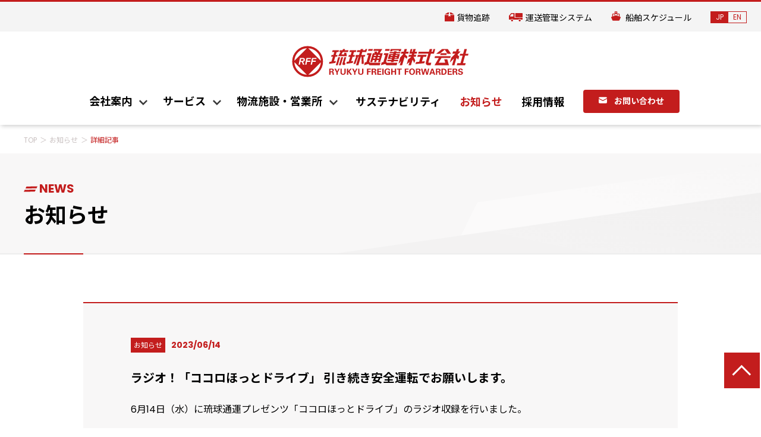

--- FILE ---
content_type: text/html; charset=UTF-8
request_url: https://www.rff.co.jp/news/2119/
body_size: 14602
content:
<!DOCTYPE html>
<html lang="ja" prefix="og: http://ogp.me/ns# fb: http://www.facebook.com/2008/fbml">
<head>
    <meta charset="UTF-8">
    <title>ラジオ！「ココロほっとドライブ」 引き続き安全運転でお願いします。｜お知らせ｜琉球通運株式会社</title>
    <meta http-equiv="X-UA-Compatible" content="IE=edge">
            <meta name="description" content="私たち琉球通運は、これからもお客様のベストパートナーとして、常に新しいものを提供し、先端の技術を取り入れながら、沖縄から本土へ、沖縄から世界へ、そして、沖縄の未来を運ぶ総合物流のプロ集団を使命として邁進していきます。">
        <meta name="keywords" content="ラジオ！「ココロほっとドライブ」 引き続き安全運転でお願いします。,">
    <!-- Twitter Cards -->
    <meta name="twitter:card" content="summary_large_image">
    <!-- og -->
    <meta property='og:type' content='article'>
    <meta property='og:title' content='ラジオ！「ココロほっとドライブ」 引き続き安全運転でお願いします。｜お知らせ｜琉球通運株式会社'>
            <meta property='og:description' content='私たち琉球通運は、これからもお客様のベストパートナーとして、常に新しいものを提供し、先端の技術を取り入れながら、沖縄から本土へ、沖縄から世界へ、そして、沖縄の未来を運ぶ総合物流のプロ集団を使命として邁進していきます。'>
        <meta property='og:image' content='https://www.rff.co.jp/common/images/share/meta/ogp_rff.jpg'>
    <meta property="og:url" content="https://www.rff.co.jp/news/2119/">    <meta name="viewport"
          content="width=device-width,initial-scale=1.0,minimum-scale=1.0,maximum-scale=2.0,user-scalable=yes">
    <meta name="format-detection" content="telephone=no">
    <link rel="icon" href="/favicon.ico">

    <link rel="preload" href="/common/css/common.min.css" as="style">

    <link rel="stylesheet" href="/common/lib/slick/slick.min.css">
    <link rel="stylesheet" href="/common/css/common.min.css">

    <!-- IE11 polyfill -->
    <script async="" src="/common/js/picturefill.min.js"></script>

    <![endif]-->
    <meta name='robots' content='max-image-preview:large' />
<link rel='dns-prefetch' href='//cdn.jsdelivr.net' />
<link rel='dns-prefetch' href='//s.w.org' />
<link rel='stylesheet' id='wp-block-library-css'  href='https://www.rff.co.jp/wpdir/wp-includes/css/dist/block-library/style.min.css?ver=5.9.3'  media='all' />
<style id='global-styles-inline-css'>
body{--wp--preset--color--black: #000000;--wp--preset--color--cyan-bluish-gray: #abb8c3;--wp--preset--color--white: #ffffff;--wp--preset--color--pale-pink: #f78da7;--wp--preset--color--vivid-red: #cf2e2e;--wp--preset--color--luminous-vivid-orange: #ff6900;--wp--preset--color--luminous-vivid-amber: #fcb900;--wp--preset--color--light-green-cyan: #7bdcb5;--wp--preset--color--vivid-green-cyan: #00d084;--wp--preset--color--pale-cyan-blue: #8ed1fc;--wp--preset--color--vivid-cyan-blue: #0693e3;--wp--preset--color--vivid-purple: #9b51e0;--wp--preset--gradient--vivid-cyan-blue-to-vivid-purple: linear-gradient(135deg,rgba(6,147,227,1) 0%,rgb(155,81,224) 100%);--wp--preset--gradient--light-green-cyan-to-vivid-green-cyan: linear-gradient(135deg,rgb(122,220,180) 0%,rgb(0,208,130) 100%);--wp--preset--gradient--luminous-vivid-amber-to-luminous-vivid-orange: linear-gradient(135deg,rgba(252,185,0,1) 0%,rgba(255,105,0,1) 100%);--wp--preset--gradient--luminous-vivid-orange-to-vivid-red: linear-gradient(135deg,rgba(255,105,0,1) 0%,rgb(207,46,46) 100%);--wp--preset--gradient--very-light-gray-to-cyan-bluish-gray: linear-gradient(135deg,rgb(238,238,238) 0%,rgb(169,184,195) 100%);--wp--preset--gradient--cool-to-warm-spectrum: linear-gradient(135deg,rgb(74,234,220) 0%,rgb(151,120,209) 20%,rgb(207,42,186) 40%,rgb(238,44,130) 60%,rgb(251,105,98) 80%,rgb(254,248,76) 100%);--wp--preset--gradient--blush-light-purple: linear-gradient(135deg,rgb(255,206,236) 0%,rgb(152,150,240) 100%);--wp--preset--gradient--blush-bordeaux: linear-gradient(135deg,rgb(254,205,165) 0%,rgb(254,45,45) 50%,rgb(107,0,62) 100%);--wp--preset--gradient--luminous-dusk: linear-gradient(135deg,rgb(255,203,112) 0%,rgb(199,81,192) 50%,rgb(65,88,208) 100%);--wp--preset--gradient--pale-ocean: linear-gradient(135deg,rgb(255,245,203) 0%,rgb(182,227,212) 50%,rgb(51,167,181) 100%);--wp--preset--gradient--electric-grass: linear-gradient(135deg,rgb(202,248,128) 0%,rgb(113,206,126) 100%);--wp--preset--gradient--midnight: linear-gradient(135deg,rgb(2,3,129) 0%,rgb(40,116,252) 100%);--wp--preset--duotone--dark-grayscale: url('#wp-duotone-dark-grayscale');--wp--preset--duotone--grayscale: url('#wp-duotone-grayscale');--wp--preset--duotone--purple-yellow: url('#wp-duotone-purple-yellow');--wp--preset--duotone--blue-red: url('#wp-duotone-blue-red');--wp--preset--duotone--midnight: url('#wp-duotone-midnight');--wp--preset--duotone--magenta-yellow: url('#wp-duotone-magenta-yellow');--wp--preset--duotone--purple-green: url('#wp-duotone-purple-green');--wp--preset--duotone--blue-orange: url('#wp-duotone-blue-orange');--wp--preset--font-size--small: 13px;--wp--preset--font-size--medium: 20px;--wp--preset--font-size--large: 36px;--wp--preset--font-size--x-large: 42px;}.has-black-color{color: var(--wp--preset--color--black) !important;}.has-cyan-bluish-gray-color{color: var(--wp--preset--color--cyan-bluish-gray) !important;}.has-white-color{color: var(--wp--preset--color--white) !important;}.has-pale-pink-color{color: var(--wp--preset--color--pale-pink) !important;}.has-vivid-red-color{color: var(--wp--preset--color--vivid-red) !important;}.has-luminous-vivid-orange-color{color: var(--wp--preset--color--luminous-vivid-orange) !important;}.has-luminous-vivid-amber-color{color: var(--wp--preset--color--luminous-vivid-amber) !important;}.has-light-green-cyan-color{color: var(--wp--preset--color--light-green-cyan) !important;}.has-vivid-green-cyan-color{color: var(--wp--preset--color--vivid-green-cyan) !important;}.has-pale-cyan-blue-color{color: var(--wp--preset--color--pale-cyan-blue) !important;}.has-vivid-cyan-blue-color{color: var(--wp--preset--color--vivid-cyan-blue) !important;}.has-vivid-purple-color{color: var(--wp--preset--color--vivid-purple) !important;}.has-black-background-color{background-color: var(--wp--preset--color--black) !important;}.has-cyan-bluish-gray-background-color{background-color: var(--wp--preset--color--cyan-bluish-gray) !important;}.has-white-background-color{background-color: var(--wp--preset--color--white) !important;}.has-pale-pink-background-color{background-color: var(--wp--preset--color--pale-pink) !important;}.has-vivid-red-background-color{background-color: var(--wp--preset--color--vivid-red) !important;}.has-luminous-vivid-orange-background-color{background-color: var(--wp--preset--color--luminous-vivid-orange) !important;}.has-luminous-vivid-amber-background-color{background-color: var(--wp--preset--color--luminous-vivid-amber) !important;}.has-light-green-cyan-background-color{background-color: var(--wp--preset--color--light-green-cyan) !important;}.has-vivid-green-cyan-background-color{background-color: var(--wp--preset--color--vivid-green-cyan) !important;}.has-pale-cyan-blue-background-color{background-color: var(--wp--preset--color--pale-cyan-blue) !important;}.has-vivid-cyan-blue-background-color{background-color: var(--wp--preset--color--vivid-cyan-blue) !important;}.has-vivid-purple-background-color{background-color: var(--wp--preset--color--vivid-purple) !important;}.has-black-border-color{border-color: var(--wp--preset--color--black) !important;}.has-cyan-bluish-gray-border-color{border-color: var(--wp--preset--color--cyan-bluish-gray) !important;}.has-white-border-color{border-color: var(--wp--preset--color--white) !important;}.has-pale-pink-border-color{border-color: var(--wp--preset--color--pale-pink) !important;}.has-vivid-red-border-color{border-color: var(--wp--preset--color--vivid-red) !important;}.has-luminous-vivid-orange-border-color{border-color: var(--wp--preset--color--luminous-vivid-orange) !important;}.has-luminous-vivid-amber-border-color{border-color: var(--wp--preset--color--luminous-vivid-amber) !important;}.has-light-green-cyan-border-color{border-color: var(--wp--preset--color--light-green-cyan) !important;}.has-vivid-green-cyan-border-color{border-color: var(--wp--preset--color--vivid-green-cyan) !important;}.has-pale-cyan-blue-border-color{border-color: var(--wp--preset--color--pale-cyan-blue) !important;}.has-vivid-cyan-blue-border-color{border-color: var(--wp--preset--color--vivid-cyan-blue) !important;}.has-vivid-purple-border-color{border-color: var(--wp--preset--color--vivid-purple) !important;}.has-vivid-cyan-blue-to-vivid-purple-gradient-background{background: var(--wp--preset--gradient--vivid-cyan-blue-to-vivid-purple) !important;}.has-light-green-cyan-to-vivid-green-cyan-gradient-background{background: var(--wp--preset--gradient--light-green-cyan-to-vivid-green-cyan) !important;}.has-luminous-vivid-amber-to-luminous-vivid-orange-gradient-background{background: var(--wp--preset--gradient--luminous-vivid-amber-to-luminous-vivid-orange) !important;}.has-luminous-vivid-orange-to-vivid-red-gradient-background{background: var(--wp--preset--gradient--luminous-vivid-orange-to-vivid-red) !important;}.has-very-light-gray-to-cyan-bluish-gray-gradient-background{background: var(--wp--preset--gradient--very-light-gray-to-cyan-bluish-gray) !important;}.has-cool-to-warm-spectrum-gradient-background{background: var(--wp--preset--gradient--cool-to-warm-spectrum) !important;}.has-blush-light-purple-gradient-background{background: var(--wp--preset--gradient--blush-light-purple) !important;}.has-blush-bordeaux-gradient-background{background: var(--wp--preset--gradient--blush-bordeaux) !important;}.has-luminous-dusk-gradient-background{background: var(--wp--preset--gradient--luminous-dusk) !important;}.has-pale-ocean-gradient-background{background: var(--wp--preset--gradient--pale-ocean) !important;}.has-electric-grass-gradient-background{background: var(--wp--preset--gradient--electric-grass) !important;}.has-midnight-gradient-background{background: var(--wp--preset--gradient--midnight) !important;}.has-small-font-size{font-size: var(--wp--preset--font-size--small) !important;}.has-medium-font-size{font-size: var(--wp--preset--font-size--medium) !important;}.has-large-font-size{font-size: var(--wp--preset--font-size--large) !important;}.has-x-large-font-size{font-size: var(--wp--preset--font-size--x-large) !important;}
</style>
<link rel='stylesheet' id='wp-pagenavi-css'  href='https://www.rff.co.jp/wpdir/wp-content/plugins/wp-pagenavi/pagenavi-css.css?ver=2.70'  media='all' />
<script  src='https://www.rff.co.jp/common/js/jquery-2.1.1.min.js?ver=1.0' id='jquery-js'></script>
<link rel="https://api.w.org/" href="https://www.rff.co.jp/wp-json/" /><link rel="canonical" href="https://www.rff.co.jp/news/2119/" />
<link rel="alternate" type="application/json+oembed" href="https://www.rff.co.jp/wp-json/oembed/1.0/embed?url=https%3A%2F%2Fwww.rff.co.jp%2Fnews%2F2119%2F" />
<link rel="alternate" type="text/xml+oembed" href="https://www.rff.co.jp/wp-json/oembed/1.0/embed?url=https%3A%2F%2Fwww.rff.co.jp%2Fnews%2F2119%2F&#038;format=xml" />
<style>.recentcomments a{display:inline !important;padding:0 !important;margin:0 !important;}</style>
    
    <!-- web font loader-->
    <script defer>
        window.WebFontConfig = {
            google: { families: ['Poppins:400,700', 'Noto+Sans+JP:400,700','Zen+Old+Mincho:900'] },
            active: function () {
                sessionStorage.fonts = true;
            }
        };

        (function () {
            var wf = document.createElement('script');
            wf.src = 'https://ajax.googleapis.com/ajax/libs/webfont/1.6.26/webfont.js';
            wf.type = 'text/javascript';
            wf.defer = 'true';
            var s = document.getElementsByTagName('script')[0];
            s.parentNode.insertBefore(wf, s);
        })();
    </script>

    <!-- Google Tag Manager -->
    <script>(function(w,d,s,l,i){w[l]=w[l]||[];w[l].push({'gtm.start':
    new Date().getTime(),event:'gtm.js'});var f=d.getElementsByTagName(s)[0],
    j=d.createElement(s),dl=l!='dataLayer'?'&l='+l:'';j.async=true;j.src=
    'https://www.googletagmanager.com/gtm.js?id='+i+dl;f.parentNode.insertBefore(j,f);
    })(window,document,'script','dataLayer','GTM-PRCG8R8');</script>
    <!-- End Google Tag Manager -->
</head>


<body class="is-pc is-news ">

<!-- Google Tag Manager (noscript) -->
<noscript><iframe src="https://www.googletagmanager.com/ns.html?id=GTM-PRCG8R8"
height="0" width="0" style="display:none;visibility:hidden"></iframe></noscript>
<!-- End Google Tag Manager (noscript) -->


<header class="l-page-header js-header-height js-global_menu-content">
    <div class="l-page-header-wrap">
        <div class="l-page-header-wrap-item">
            <div class="l-page-header-wrap-item-logo">
                <a href="/" class="l-page-header-wrap-item-logo-link">
                    <img src="/common/images/share/logo/logo.svg" alt="琉球通運株式会社" class="l-page-header-wrap-item-logo-image">
                </a>
            </div>
            <div class="sp-view">
                <a href="/en/" class="l-page-header-wrap-item-sp-change_language">EN</a>
            </div>

            <div class="l-page-header-wrap-item-navi js-global_menu-content">
                <div class="l-page-header-wrap-item-navi-content">
                    <div class="l-page-header-wrap-item-navi-menu_top">
                        <div class="l-page-header-wrap-item-navi-menu_top-group">
                            <ul class="l-page-header-wrap-item-navi-menu_top-group-list">
                                <li class="l-page-header-wrap-item-navi-menu_top-group-list-item">
                                    <a href="http://tms-rff.com/tms/tsuiseki_public.aspx" target="_blank" class="l-page-header-wrap-item-navi-menu_top-group-list-item-link">
                                        <i class="icon-box-red sp-block-center mr-8"></i>貨物追跡
                                    </a>
                                </li>
                                <li class="l-page-header-wrap-item-navi-menu_top-group-list-item">
                                    <a href="http://tms-rff.com/tms/login.aspx" target="_blank" class="l-page-header-wrap-item-navi-menu_top-group-list-item-link">
                                        <i class="icon-truck-red sp-block-center mr-8 mr-4-md"></i>運送管理システム
                                    </a>
                                </li>
                                <li class="l-page-header-wrap-item-navi-menu_top-group-list-item">
                                    <a href="https://www.rff.co.jp/common/uploads/c9823ae0d13f2a21f5169679f5047b22.pdf" target="_blank" class="l-page-header-wrap-item-navi-menu_top-group-list-item-link">
                                        <i class="icon-ship-red sp-block-center mr-8 mr-4-md"></i>船舶スケジュール
                                    </a>
                                </li>
                            </ul>
                        </div>
                        <div class="l-page-header-wrap-item-navi-menu_top-group pc-view">
                            <div class="l-page-header-wrap-item-navi-menu_top-group-item">
                                <div class="l-page-header-wrap-item-navi-menu_top-group-item-menu">
                                    <ul class="l-page-header-wrap-item-navi-menu_top-group-item-menu-language">
                                        <li class="l-page-header-wrap-item-navi-menu_top-group-item-menu-language-item">
                                            <a href="/" class="l-page-header-wrap-item-navi-menu_top-group-item-menu-language-item-link current">JP</a>
                                        </li>
                                        <li class="l-page-header-wrap-item-navi-menu_top-group-item-menu-language-item">
                                            <a href="/en/" class="l-page-header-wrap-item-navi-menu_top-group-item-menu-language-item-link">EN</a>
                                        </li>
                                    </ul>
                                </div>
                            </div>
                        </div>
                    </div>

                    <div class="l-page-header-wrap-item-navi-menu_middle">
                        <a href="/" class="l-page-header-wrap-item-logo-link">
                            <img src="/common/images/share/logo/logo.svg" alt="琉球通運株式会社" class="l-page-header-wrap-item-logo-image">
                        </a>
                    </div>

                    <!--ナビ内部-->
                    <div class="l-page-header-wrap-item-navi-menu_bottom">
    <div class="l-page-header-wrap-item-navi-menu_bottom-group">
        <div class="l-page-header-wrap-item-navi-menu_bottom-group-heading accordion js-global_menu_accordion-switch js-navi-heading">
            <span class="sp-view">会社案内<i class="accordion-arrow"></i></span>
            <a href="/company/" class="pc-view js-navi-heading-item">会社案内<i class="accordion-arrow"></i></a>
        </div>
        <div class="l-page-header-wrap-item-navi-menu_bottom-group-content js-global_menu_accordion-content js-top-position">
            <ul class="l-page-header-wrap-item-navi-menu_bottom-group-content-list column-5">
                <li class="l-page-header-wrap-item-navi-menu_bottom-group-content-list-item">
                    <a href="/company/" class="l-page-header-wrap-item-navi-menu_bottom-group-content-list-item-link">会社案内 TOP</a>
                </li>
                                        <li class="l-page-header-wrap-item-navi-menu_bottom-group-content-list-item">
                            <a href="https://www.rff.co.jp/company/aboutus/"
                               class="l-page-header-wrap-item-navi-menu_bottom-group-content-list-item-link">会社概要</a>
                        </li>
                                            <li class="l-page-header-wrap-item-navi-menu_bottom-group-content-list-item">
                            <a href="https://www.rff.co.jp/company/%e7%b5%84%e7%b9%94%e5%9b%b3/"
                               class="l-page-header-wrap-item-navi-menu_bottom-group-content-list-item-link">組織図</a>
                        </li>
                                            <li class="l-page-header-wrap-item-navi-menu_bottom-group-content-list-item">
                            <a href="https://www.rff.co.jp/company/history/"
                               class="l-page-header-wrap-item-navi-menu_bottom-group-content-list-item-link">沿革</a>
                        </li>
                                            <li class="l-page-header-wrap-item-navi-menu_bottom-group-content-list-item">
                            <a href="https://www.rff.co.jp/company/group/"
                               class="l-page-header-wrap-item-navi-menu_bottom-group-content-list-item-link">グループ企業</a>
                        </li>
                                </ul>
        </div>
    </div>

    <div class="l-page-header-wrap-item-navi-menu_bottom-group">
        <div class="l-page-header-wrap-item-navi-menu_bottom-group-heading accordion js-global_menu_accordion-switch js-navi-heading">
            <span class="sp-view">サービス<i class="accordion-arrow"></i></span>
            <a href="/service/" class="pc-view js-navi-heading-item">サービス<i class="accordion-arrow"></i></a>
        </div>
        <div class="l-page-header-wrap-item-navi-menu_bottom-group-content js-global_menu_accordion-content js-top-position">
            <ul class="l-page-header-wrap-item-navi-menu_bottom-group-content-list">
                <li class="l-page-header-wrap-item-navi-menu_bottom-group-content-list-item">
                    <a href="/service/"
                       class="l-page-header-wrap-item-navi-menu_bottom-group-content-list-item-link pickup">サービス TOP</a>
                </li>
                                        <li class="l-page-header-wrap-item-navi-menu_bottom-group-content-list-item">
                            <a href="https://www.rff.co.jp/service/freight-service/"
                               class="l-page-header-wrap-item-navi-menu_bottom-group-content-list-item-link">沖縄の暮らしを支えます</a>
                        </li>
                                            <li class="l-page-header-wrap-item-navi-menu_bottom-group-content-list-item">
                            <a href="https://www.rff.co.jp/service/domestic-logistics/"
                               class="l-page-header-wrap-item-navi-menu_bottom-group-content-list-item-link">国内物流</a>
                        </li>
                                            <li class="l-page-header-wrap-item-navi-menu_bottom-group-content-list-item">
                            <a href="https://www.rff.co.jp/service/international-logistics/"
                               class="l-page-header-wrap-item-navi-menu_bottom-group-content-list-item-link">国際物流</a>
                        </li>
                                            <li class="l-page-header-wrap-item-navi-menu_bottom-group-content-list-item">
                            <a href="https://www.rff.co.jp/service/specialwork/"
                               class="l-page-header-wrap-item-navi-menu_bottom-group-content-list-item-link">特殊サービス</a>
                        </li>
                                            <li class="l-page-header-wrap-item-navi-menu_bottom-group-content-list-item">
                            <a href="https://www.rff.co.jp/service/moving-service/"
                               class="l-page-header-wrap-item-navi-menu_bottom-group-content-list-item-link">引越・移転サービス</a>
                        </li>
                                            <li class="l-page-header-wrap-item-navi-menu_bottom-group-content-list-item">
                            <a href="https://www.rff.co.jp/service/logistics-solution/"
                               class="l-page-header-wrap-item-navi-menu_bottom-group-content-list-item-link">ロジスティクスソリューション</a>
                        </li>
                                            <li class="l-page-header-wrap-item-navi-menu_bottom-group-content-list-item">
                            <a href="https://www.rff.co.jp/service/logistics-center/"
                               class="l-page-header-wrap-item-navi-menu_bottom-group-content-list-item-link">4温度帯倉庫サービス</a>
                        </li>
                                </ul>
        </div>
    </div>

    <div class="l-page-header-wrap-item-navi-menu_bottom-group">
        <div class="l-page-header-wrap-item-navi-menu_bottom-group-heading accordion js-global_menu_accordion-switch js-navi-heading">
            <span class="sp-view">物流施設・営業所<i class="accordion-arrow"></i></span>
            <a href="/facilities/" class="pc-view js-navi-heading-item">物流施設・営業所<i class="accordion-arrow"></i></a>
        </div>
        <div class="l-page-header-wrap-item-navi-menu_bottom-group-content js-global_menu_accordion-content js-top-position">
            <ul class="l-page-header-wrap-item-navi-menu_bottom-group-content-list">
                <li class="l-page-header-wrap-item-navi-menu_bottom-group-content-list-item">
                    <a href="/facilities/"
                       class="l-page-header-wrap-item-navi-menu_bottom-group-content-list-item-link">物流施設・営業所 TOP</a>
                </li>
                                        <li class="l-page-header-wrap-item-navi-menu_bottom-group-content-list-item">
                            <a href="https://www.rff.co.jp/facilities/ltc/"
                               class="l-page-header-wrap-item-navi-menu_bottom-group-content-list-item-link">本社（LTC）</a>
                        </li>
                                            <li class="l-page-header-wrap-item-navi-menu_bottom-group-content-list-item">
                            <a href="https://www.rff.co.jp/facilities/tc-1/"
                               class="l-page-header-wrap-item-navi-menu_bottom-group-content-list-item-link">常温物流センター（TC-1）</a>
                        </li>
                                            <li class="l-page-header-wrap-item-navi-menu_bottom-group-content-list-item">
                            <a href="https://www.rff.co.jp/facilities/tc-2/"
                               class="l-page-header-wrap-item-navi-menu_bottom-group-content-list-item-link">低温物流センター（TC-2）</a>
                        </li>
                                            <li class="l-page-header-wrap-item-navi-menu_bottom-group-content-list-item">
                            <a href="https://www.rff.co.jp/facilities/tc-3/"
                               class="l-page-header-wrap-item-navi-menu_bottom-group-content-list-item-link">定温・定湿物流センター（TC-3）</a>
                        </li>
                                            <li class="l-page-header-wrap-item-navi-menu_bottom-group-content-list-item">
                            <a href="https://www.rff.co.jp/facilities/tc-6/"
                               class="l-page-header-wrap-item-navi-menu_bottom-group-content-list-item-link">常温物流センター（TC-6）</a>
                        </li>
                                            <li class="l-page-header-wrap-item-navi-menu_bottom-group-content-list-item">
                            <a href="https://www.rff.co.jp/facilities/tc-7/"
                               class="l-page-header-wrap-item-navi-menu_bottom-group-content-list-item-link">低温物流センター（TC-7）</a>
                        </li>
                                            <li class="l-page-header-wrap-item-navi-menu_bottom-group-content-list-item">
                            <a href="https://www.rff.co.jp/facilities/shipping-center/"
                               class="l-page-header-wrap-item-navi-menu_bottom-group-content-list-item-link">発送センター</a>
                        </li>
                                            <li class="l-page-header-wrap-item-navi-menu_bottom-group-content-list-item">
                            <a href="https://www.rff.co.jp/facilities/makiminato-dc/"
                               class="l-page-header-wrap-item-navi-menu_bottom-group-content-list-item-link">牧港常温センター（DC）</a>
                        </li>
                                            <li class="l-page-header-wrap-item-navi-menu_bottom-group-content-list-item">
                            <a href="https://www.rff.co.jp/facilities/%e5%b7%9e%e5%b4%8e%e7%89%a9%e6%b5%81%e3%82%bb%e3%83%b3%e3%82%bf%e3%83%bc/"
                               class="l-page-header-wrap-item-navi-menu_bottom-group-content-list-item-link">州崎物流センター</a>
                        </li>
                                            <li class="l-page-header-wrap-item-navi-menu_bottom-group-content-list-item">
                            <a href="https://www.rff.co.jp/facilities/international-logistics/"
                               class="l-page-header-wrap-item-navi-menu_bottom-group-content-list-item-link">国際営業部</a>
                        </li>
                                            <li class="l-page-header-wrap-item-navi-menu_bottom-group-content-list-item">
                            <a href="https://www.rff.co.jp/facilities/fukuoka-office/"
                               class="l-page-header-wrap-item-navi-menu_bottom-group-content-list-item-link">福岡営業所</a>
                        </li>
                                            <li class="l-page-header-wrap-item-navi-menu_bottom-group-content-list-item">
                            <a href="https://www.rff.co.jp/facilities/%e6%9d%b1%e4%ba%ac%e5%96%b6%e6%a5%ad%e6%89%80/"
                               class="l-page-header-wrap-item-navi-menu_bottom-group-content-list-item-link">東京営業所</a>
                        </li>
                                            <li class="l-page-header-wrap-item-navi-menu_bottom-group-content-list-item">
                            <a href="https://www.rff.co.jp/facilities/%e5%a4%a7%e9%98%aa%e5%96%b6%e6%a5%ad%e6%89%80/"
                               class="l-page-header-wrap-item-navi-menu_bottom-group-content-list-item-link">大阪営業所</a>
                        </li>
                                            <li class="l-page-header-wrap-item-navi-menu_bottom-group-content-list-item">
                            <a href="https://www.rff.co.jp/facilities/kagoshima-office/"
                               class="l-page-header-wrap-item-navi-menu_bottom-group-content-list-item-link">鹿児島営業所</a>
                        </li>
                                            <li class="l-page-header-wrap-item-navi-menu_bottom-group-content-list-item">
                            <a href="https://www.rff.co.jp/facilities/%e5%ae%ae%e5%8f%a4%e5%b3%b6%e4%ba%8b%e6%a5%ad%e6%89%80/"
                               class="l-page-header-wrap-item-navi-menu_bottom-group-content-list-item-link">宮古島事業所</a>
                        </li>
                                </ul>
        </div>
    </div>

    <div class="l-page-header-wrap-item-navi-menu_bottom-group">
        <a href="/sdgs/" class="l-page-header-wrap-item-navi-menu_bottom-group-heading link js-navi-heading-straight">
            サステナビリティ
        </a>
    </div>

    <div class="l-page-header-wrap-item-navi-menu_bottom-group">
        <a href="/news/" class="l-page-header-wrap-item-navi-menu_bottom-group-heading link js-navi-heading-straight">
            お知らせ
        </a>
    </div>

    <div class="l-page-header-wrap-item-navi-menu_bottom-group">
        <a href="/recruit/" class="l-page-header-wrap-item-navi-menu_bottom-group-heading link js-navi-heading-straight">
            採用情報
        </a>
    </div>

    <div class="pc-view ml-16">
        <a href="/contact/" class="button-global_navi-contact button-block"><i class="icon-mail-white mr-8 mr-12-md"></i>お問い合わせ</a>
    </div>
</div>

<div class="l-page-header-wrap-item-navi-sub_menu">
    <ul class="l-page-header-wrap-item-navi-sub_menu-list">
        <li class="l-page-header-wrap-item-navi-sub_menu-list-item">
            <a href="/privacy-policy/" class="l-page-header-wrap-item-navi-sub_menu-list-item-link">プライバシーポリシー</a>
        </li>
        <li class="l-page-header-wrap-item-navi-sub_menu-list-item">
            <a href="/term/" class="l-page-header-wrap-item-navi-sub_menu-list-item-link">ご利用規約</a>
        </li>
    </ul>

    <div class="mt-32">
        <a href="/contact/" class="button-medium-red button-block"><i class="icon-mail-white mr-8"></i>お問い合わせ</a>
    </div>
</div>
                </div>
            </div>
        </div>

        <div class="l-page-header-wrap-hamburger js-global_menu-button">
            <ul class="l-page-header-wrap-hamburger-list js-global_menu-button-status">
                <li class="l-page-header-wrap-hamburger-list-item"></li>
                <li class="l-page-header-wrap-hamburger-list-item"></li>
                <li class="l-page-header-wrap-hamburger-list-item"></li>
            </ul>
        </div>
    </div>
</header>


<div class="l-page-header small">
    <div class="l-page-header-wrap">
        <div class="l-page-header-wrap-item">
            <div class="l-page-header-wrap-item-logo">
                <a href="/" class="l-page-header-wrap-item-logo-link">
                    <img src="/common/images/share/logo/logo.svg" alt="琉球通運株式会社" class="l-page-header-wrap-item-logo-image">
                </a>
            </div>
            <div class="sp-view">
                <a href="/en/" class="l-page-header-wrap-item-sp-change_language">EN</a>
            </div>

            <div class="l-page-header-wrap-item-navi">
                <div class="l-page-header-wrap-item-navi-content">
                    <!--ナビ内部-->
                    <div class="l-page-header-wrap-item-navi-menu_bottom">
    <div class="l-page-header-wrap-item-navi-menu_bottom-group">
        <div class="l-page-header-wrap-item-navi-menu_bottom-group-heading accordion js-global_menu_accordion-switch js-navi-heading">
            <span class="sp-view">会社案内<i class="accordion-arrow"></i></span>
            <a href="/company/" class="pc-view js-navi-heading-item">会社案内<i class="accordion-arrow"></i></a>
        </div>
        <div class="l-page-header-wrap-item-navi-menu_bottom-group-content js-global_menu_accordion-content js-top-position">
            <ul class="l-page-header-wrap-item-navi-menu_bottom-group-content-list column-5">
                <li class="l-page-header-wrap-item-navi-menu_bottom-group-content-list-item">
                    <a href="/company/" class="l-page-header-wrap-item-navi-menu_bottom-group-content-list-item-link">会社案内 TOP</a>
                </li>
                                        <li class="l-page-header-wrap-item-navi-menu_bottom-group-content-list-item">
                            <a href="https://www.rff.co.jp/company/aboutus/"
                               class="l-page-header-wrap-item-navi-menu_bottom-group-content-list-item-link">会社概要</a>
                        </li>
                                            <li class="l-page-header-wrap-item-navi-menu_bottom-group-content-list-item">
                            <a href="https://www.rff.co.jp/company/%e7%b5%84%e7%b9%94%e5%9b%b3/"
                               class="l-page-header-wrap-item-navi-menu_bottom-group-content-list-item-link">組織図</a>
                        </li>
                                            <li class="l-page-header-wrap-item-navi-menu_bottom-group-content-list-item">
                            <a href="https://www.rff.co.jp/company/history/"
                               class="l-page-header-wrap-item-navi-menu_bottom-group-content-list-item-link">沿革</a>
                        </li>
                                            <li class="l-page-header-wrap-item-navi-menu_bottom-group-content-list-item">
                            <a href="https://www.rff.co.jp/company/group/"
                               class="l-page-header-wrap-item-navi-menu_bottom-group-content-list-item-link">グループ企業</a>
                        </li>
                                </ul>
        </div>
    </div>

    <div class="l-page-header-wrap-item-navi-menu_bottom-group">
        <div class="l-page-header-wrap-item-navi-menu_bottom-group-heading accordion js-global_menu_accordion-switch js-navi-heading">
            <span class="sp-view">サービス<i class="accordion-arrow"></i></span>
            <a href="/service/" class="pc-view js-navi-heading-item">サービス<i class="accordion-arrow"></i></a>
        </div>
        <div class="l-page-header-wrap-item-navi-menu_bottom-group-content js-global_menu_accordion-content js-top-position">
            <ul class="l-page-header-wrap-item-navi-menu_bottom-group-content-list">
                <li class="l-page-header-wrap-item-navi-menu_bottom-group-content-list-item">
                    <a href="/service/"
                       class="l-page-header-wrap-item-navi-menu_bottom-group-content-list-item-link pickup">サービス TOP</a>
                </li>
                                        <li class="l-page-header-wrap-item-navi-menu_bottom-group-content-list-item">
                            <a href="https://www.rff.co.jp/service/freight-service/"
                               class="l-page-header-wrap-item-navi-menu_bottom-group-content-list-item-link">沖縄の暮らしを支えます</a>
                        </li>
                                            <li class="l-page-header-wrap-item-navi-menu_bottom-group-content-list-item">
                            <a href="https://www.rff.co.jp/service/domestic-logistics/"
                               class="l-page-header-wrap-item-navi-menu_bottom-group-content-list-item-link">国内物流</a>
                        </li>
                                            <li class="l-page-header-wrap-item-navi-menu_bottom-group-content-list-item">
                            <a href="https://www.rff.co.jp/service/international-logistics/"
                               class="l-page-header-wrap-item-navi-menu_bottom-group-content-list-item-link">国際物流</a>
                        </li>
                                            <li class="l-page-header-wrap-item-navi-menu_bottom-group-content-list-item">
                            <a href="https://www.rff.co.jp/service/specialwork/"
                               class="l-page-header-wrap-item-navi-menu_bottom-group-content-list-item-link">特殊サービス</a>
                        </li>
                                            <li class="l-page-header-wrap-item-navi-menu_bottom-group-content-list-item">
                            <a href="https://www.rff.co.jp/service/moving-service/"
                               class="l-page-header-wrap-item-navi-menu_bottom-group-content-list-item-link">引越・移転サービス</a>
                        </li>
                                            <li class="l-page-header-wrap-item-navi-menu_bottom-group-content-list-item">
                            <a href="https://www.rff.co.jp/service/logistics-solution/"
                               class="l-page-header-wrap-item-navi-menu_bottom-group-content-list-item-link">ロジスティクスソリューション</a>
                        </li>
                                            <li class="l-page-header-wrap-item-navi-menu_bottom-group-content-list-item">
                            <a href="https://www.rff.co.jp/service/logistics-center/"
                               class="l-page-header-wrap-item-navi-menu_bottom-group-content-list-item-link">4温度帯倉庫サービス</a>
                        </li>
                                </ul>
        </div>
    </div>

    <div class="l-page-header-wrap-item-navi-menu_bottom-group">
        <div class="l-page-header-wrap-item-navi-menu_bottom-group-heading accordion js-global_menu_accordion-switch js-navi-heading">
            <span class="sp-view">物流施設・営業所<i class="accordion-arrow"></i></span>
            <a href="/facilities/" class="pc-view js-navi-heading-item">物流施設・営業所<i class="accordion-arrow"></i></a>
        </div>
        <div class="l-page-header-wrap-item-navi-menu_bottom-group-content js-global_menu_accordion-content js-top-position">
            <ul class="l-page-header-wrap-item-navi-menu_bottom-group-content-list">
                <li class="l-page-header-wrap-item-navi-menu_bottom-group-content-list-item">
                    <a href="/facilities/"
                       class="l-page-header-wrap-item-navi-menu_bottom-group-content-list-item-link">物流施設・営業所 TOP</a>
                </li>
                                        <li class="l-page-header-wrap-item-navi-menu_bottom-group-content-list-item">
                            <a href="https://www.rff.co.jp/facilities/ltc/"
                               class="l-page-header-wrap-item-navi-menu_bottom-group-content-list-item-link">本社（LTC）</a>
                        </li>
                                            <li class="l-page-header-wrap-item-navi-menu_bottom-group-content-list-item">
                            <a href="https://www.rff.co.jp/facilities/tc-1/"
                               class="l-page-header-wrap-item-navi-menu_bottom-group-content-list-item-link">常温物流センター（TC-1）</a>
                        </li>
                                            <li class="l-page-header-wrap-item-navi-menu_bottom-group-content-list-item">
                            <a href="https://www.rff.co.jp/facilities/tc-2/"
                               class="l-page-header-wrap-item-navi-menu_bottom-group-content-list-item-link">低温物流センター（TC-2）</a>
                        </li>
                                            <li class="l-page-header-wrap-item-navi-menu_bottom-group-content-list-item">
                            <a href="https://www.rff.co.jp/facilities/tc-3/"
                               class="l-page-header-wrap-item-navi-menu_bottom-group-content-list-item-link">定温・定湿物流センター（TC-3）</a>
                        </li>
                                            <li class="l-page-header-wrap-item-navi-menu_bottom-group-content-list-item">
                            <a href="https://www.rff.co.jp/facilities/tc-6/"
                               class="l-page-header-wrap-item-navi-menu_bottom-group-content-list-item-link">常温物流センター（TC-6）</a>
                        </li>
                                            <li class="l-page-header-wrap-item-navi-menu_bottom-group-content-list-item">
                            <a href="https://www.rff.co.jp/facilities/tc-7/"
                               class="l-page-header-wrap-item-navi-menu_bottom-group-content-list-item-link">低温物流センター（TC-7）</a>
                        </li>
                                            <li class="l-page-header-wrap-item-navi-menu_bottom-group-content-list-item">
                            <a href="https://www.rff.co.jp/facilities/shipping-center/"
                               class="l-page-header-wrap-item-navi-menu_bottom-group-content-list-item-link">発送センター</a>
                        </li>
                                            <li class="l-page-header-wrap-item-navi-menu_bottom-group-content-list-item">
                            <a href="https://www.rff.co.jp/facilities/makiminato-dc/"
                               class="l-page-header-wrap-item-navi-menu_bottom-group-content-list-item-link">牧港常温センター（DC）</a>
                        </li>
                                            <li class="l-page-header-wrap-item-navi-menu_bottom-group-content-list-item">
                            <a href="https://www.rff.co.jp/facilities/%e5%b7%9e%e5%b4%8e%e7%89%a9%e6%b5%81%e3%82%bb%e3%83%b3%e3%82%bf%e3%83%bc/"
                               class="l-page-header-wrap-item-navi-menu_bottom-group-content-list-item-link">州崎物流センター</a>
                        </li>
                                            <li class="l-page-header-wrap-item-navi-menu_bottom-group-content-list-item">
                            <a href="https://www.rff.co.jp/facilities/international-logistics/"
                               class="l-page-header-wrap-item-navi-menu_bottom-group-content-list-item-link">国際営業部</a>
                        </li>
                                            <li class="l-page-header-wrap-item-navi-menu_bottom-group-content-list-item">
                            <a href="https://www.rff.co.jp/facilities/fukuoka-office/"
                               class="l-page-header-wrap-item-navi-menu_bottom-group-content-list-item-link">福岡営業所</a>
                        </li>
                                            <li class="l-page-header-wrap-item-navi-menu_bottom-group-content-list-item">
                            <a href="https://www.rff.co.jp/facilities/%e6%9d%b1%e4%ba%ac%e5%96%b6%e6%a5%ad%e6%89%80/"
                               class="l-page-header-wrap-item-navi-menu_bottom-group-content-list-item-link">東京営業所</a>
                        </li>
                                            <li class="l-page-header-wrap-item-navi-menu_bottom-group-content-list-item">
                            <a href="https://www.rff.co.jp/facilities/%e5%a4%a7%e9%98%aa%e5%96%b6%e6%a5%ad%e6%89%80/"
                               class="l-page-header-wrap-item-navi-menu_bottom-group-content-list-item-link">大阪営業所</a>
                        </li>
                                            <li class="l-page-header-wrap-item-navi-menu_bottom-group-content-list-item">
                            <a href="https://www.rff.co.jp/facilities/kagoshima-office/"
                               class="l-page-header-wrap-item-navi-menu_bottom-group-content-list-item-link">鹿児島営業所</a>
                        </li>
                                            <li class="l-page-header-wrap-item-navi-menu_bottom-group-content-list-item">
                            <a href="https://www.rff.co.jp/facilities/%e5%ae%ae%e5%8f%a4%e5%b3%b6%e4%ba%8b%e6%a5%ad%e6%89%80/"
                               class="l-page-header-wrap-item-navi-menu_bottom-group-content-list-item-link">宮古島事業所</a>
                        </li>
                                </ul>
        </div>
    </div>

    <div class="l-page-header-wrap-item-navi-menu_bottom-group">
        <a href="/sdgs/" class="l-page-header-wrap-item-navi-menu_bottom-group-heading link js-navi-heading-straight">
            サステナビリティ
        </a>
    </div>

    <div class="l-page-header-wrap-item-navi-menu_bottom-group">
        <a href="/news/" class="l-page-header-wrap-item-navi-menu_bottom-group-heading link js-navi-heading-straight">
            お知らせ
        </a>
    </div>

    <div class="l-page-header-wrap-item-navi-menu_bottom-group">
        <a href="/recruit/" class="l-page-header-wrap-item-navi-menu_bottom-group-heading link js-navi-heading-straight">
            採用情報
        </a>
    </div>

    <div class="pc-view ml-16">
        <a href="/contact/" class="button-global_navi-contact button-block"><i class="icon-mail-white mr-8 mr-12-md"></i>お問い合わせ</a>
    </div>
</div>

<div class="l-page-header-wrap-item-navi-sub_menu">
    <ul class="l-page-header-wrap-item-navi-sub_menu-list">
        <li class="l-page-header-wrap-item-navi-sub_menu-list-item">
            <a href="/privacy-policy/" class="l-page-header-wrap-item-navi-sub_menu-list-item-link">プライバシーポリシー</a>
        </li>
        <li class="l-page-header-wrap-item-navi-sub_menu-list-item">
            <a href="/term/" class="l-page-header-wrap-item-navi-sub_menu-list-item-link">ご利用規約</a>
        </li>
    </ul>

    <div class="mt-32">
        <a href="/contact/" class="button-medium-red button-block"><i class="icon-mail-white mr-8"></i>お問い合わせ</a>
    </div>
</div>
                </div>
            </div>
        </div>
    </div>
</div>

<div class="l-crumb-wrap"><nav class="l-crumb"><ul class="l-crumb-list" itemscope itemtype="http://schema.org/BreadcrumbList">

<li class="l-crumb-list-item" itemprop="itemListElement" itemscope itemtype="http://schema.org/ListItem" >
                                    <a class="l-crumb-list-item-link" itemprop="item"  href="https://www.rff.co.jp"><span itemprop="name">TOP</span></a>
                                    <meta itemprop="position" content="1">
                                    </li>
<li class="l-crumb-list-item" itemprop="itemListElement" itemscope itemtype="http://schema.org/ListItem" >
                                    <a class="l-crumb-list-item-link" itemprop="item"  href="https://www.rff.co.jp/news/"><span itemprop="name">お知らせ</span></a>
                                    <meta itemprop="position" content="2">
                                    </li>
<li class="l-crumb-list-item l-current" itemprop="itemListElement" itemscope itemtype="http://schema.org/ListItem">
							<span itemprop="name">詳細記事</span><meta itemprop="position" content="3"></li></ul></nav></div>
    <main class="main-container">
        <div class="heading-template-third no-description">
            <div class="heading-template-third-bg">
                <div class="heading-template-third-bg-group">
                    <div class="heading-template-third-bg-group-title">
                        <div class="heading-template-third-bg-group-title-wrap">
                            <p class="heading-template-third-bg-group-title-wrap-sub">NEWS</p>
                            <h1 class="heading-template-third-bg-group-title-wrap-main">お知らせ</h1>
                        </div>
                    </div>
                </div>
            </div>
        </div>

        <div class="page-content-large">
            <div class="wrap-content-1000">
                <div class="single-page-news-content">
                                            <div class="single-page-news-content-infomation">
                            <div class="single-page-news-content-infomation-label">お知らせ</div>
                            <div class="single-page-news-content-infomation-date">2023/06/14</div>
                        </div>
                        <h2 class="single-page-news-content-heading">ラジオ！「ココロほっとドライブ」 引き続き安全運転でお願いします。</h2>
                                        <div class="mce-content-body">
                            
        <div class="section-row-gutter-column_1">
            <div class="section-col-12">
             <p>6月14日（水）に琉球通運プレゼンツ「ココロほっとドライブ」のラジオ収録を行いました。</p>
<p>ラジオパーソナリティーのくだかまりさん進行のもと、運転中のひとときに道路交通法や安全知識などの運転に関わる情報を発信し、ドライバーの安全意識の向上、そして安全で住み続けられやすい街づくりを目的として日々放送しています。</p>
<p>番組では職員を招き、安全知識に関わるクイズを出題したり、所属事業部の紹介をしていきます。今回は、4月に入社した新入社員（新卒者）の兼島海夏斗（ｶﾈｼﾏｶﾅﾄ）さんと前泊強太郎（ﾏｴﾄﾞﾏﾘｷｮｳﾀﾛｳ）さんが収録に挑み、緊張した様子でしたが何ごともなく無事収録を終えることができました。</p>
<p>
県内で生活していくうえで、車（乗用車やバイクなど）は必要不可欠の乗り物です。<br />
ハンドルを握る者として、安全を心がけた運転をすることは義務であり、責任をもって運転する必要があります。<br />
当番組では、ドライバーの皆様が引き続き安全運転を心がけ、運転中のひとときに快適なドライブを提供できるように、これからも楽しい番組づくりを目指していきます。　　　　　　　　</p>

            </div><!-- /.section-col -->
        </div>
                </div>                <div class="mce-content-body">
                                    
        <div class="section-row section-row-gutter-column_2">
                        <div class="section-col-12 section-col-6-md">
                <p style="text-align: center;"><img class=" maw-100per h-a" src="https://www.rff.co.jp/common/uploads/c8e867d8552a4b7c4d9a03631ce31da8.jpeg" alt="" /><br />
兼島 海夏斗さん</p>

            </div><!-- /.col -->
                        <div class="section-col-12 section-col-6-md">
                <p style="text-align: center;"><img class=" maw-100per h-a" src="https://www.rff.co.jp/common/uploads/d4900c9331381b8d0b644b9942974738.jpeg" alt="" /><br />
前泊 強太郎さん</p>

            </div><!-- /.col -->
        </div>
        <div class="section-row-gutter-column_1">
            <div class="section-col-12">
             <p>＜概要＞<br />
ラジオ番組：ＲＢＣiラジオ　琉球通運プレゼンツ・ココロほっとドライブ<br />
放　送　日：毎週月曜日～金曜日<br />
　　　　　　・クイズコーナー（水、木）　・事業部紹介（金）<br />
　　　　　　１３時５５分～１４時００分（５分間）<br />
周　波　数：ＡＭ/７３８（携帯アプリのラジコからも聞くことができます）<br />
出　演　者：新入社員（令和５年度新卒者）／兼島海夏斗、前泊強太郎<br />
　　　　　　ラジオパーソナリティー／くだかまり</p>

            </div><!-- /.section-col -->
        </div>
                </div>

                        <div class="single-page-news-content-pagenation">
                            <div class="direction-pagenavi">
                                <ul class="direction-pagenavi-list">
                                                                            <li class="direction-pagenavi-list-item prev">
                                            <a href="https://www.rff.co.jp/news/2109/"
                                               class="direction-pagenavi-list-item-link">
                                                <i class="icon-left-arrow-red mr-10"></i></em>前へ
                                            </a>
                                        </li>
                                                                        <!--ページネーション-->
                                    <li class="direction-pagenavi-list-item center single">
                                    <span class="direction-pagenavi-list-item-link-text">
                                        <div class="direction-pagenavi-back">
                                            <a href="/news/" class="direction-pagenavi-back-link">
                                                <i class="icon-pagenation mr-16"></i>一覧へ戻る
                                            </a>
                                        </div>
                                    </span>
                                    </li>

                                                                        <li class="direction-pagenavi-list-item next">
                                        <a href="https://www.rff.co.jp/news/2093/"
                                           class="direction-pagenavi-list-item-link">
                                            次へ<i class="icon-right-arrow-red ml-10"></i>
                                        </a>
                                    </li>
                                </ul>
                                                            </div>
                        </div>
                                    </div>

                <div class="pt-40 pt-80-md">
                    <h2 class="heading-2">最新のお知らせ</h2>
                    <div class="l-top-news-wrap-tab">

    <div class="l-top-news-wrap-tab-content">
        <div class="l-top-news-wrap-tab-content-list js-top-news-tab-content">
                            <div class="l-top-news-wrap-tab-content-list-item js-top-news-tab-content-item
                                            active">
                    <div class="card-news">
                        <ul class="card-news-list">
                                                                <li class="card-news-list-item">
                                        <a href="https://www.rff.co.jp/news/4089/"
                                           class="card-news-list-item-link">
                                            <div class="card-news-list-item-link-thumbnail">
                                                                                                    <img src="https://www.rff.co.jp/common/uploads/ed153e2609a1a8338203841925916b2f.jpg"
                                                         alt="2026年　琉球通運グループ合同新年会">
                                                                                            </div>
                                            <div class="card-news-list-item-link-content">
                                                <div class="card-news-list-item-link-content-infomation">
                                                    <div class="card-news-list-item-link-content-infomation-label">
                                                        お知らせ                                                    </div>
                                                    <div class="card-news-list-item-link-content-infomation-date">
                                                        2026.01.13                                                    </div>
                                                </div>
                                                <div class="card-news-list-item-link-content-title">
                                                    2026年　琉球通運グループ合同新年会                                                </div>
                                            </div>
                                        </a>
                                    </li>
                                                                    <li class="card-news-list-item">
                                        <a href="https://www.rff.co.jp/news/4081/"
                                           class="card-news-list-item-link">
                                            <div class="card-news-list-item-link-thumbnail">
                                                                                                    <img src="https://www.rff.co.jp/common/uploads/61533b852e98c5c2152c2c499d6aaf94-scaled.jpg"
                                                         alt="安全祈願祭を執り行いました。">
                                                                                            </div>
                                            <div class="card-news-list-item-link-content">
                                                <div class="card-news-list-item-link-content-infomation">
                                                    <div class="card-news-list-item-link-content-infomation-label">
                                                        お知らせ                                                    </div>
                                                    <div class="card-news-list-item-link-content-infomation-date">
                                                        2026.01.07                                                    </div>
                                                </div>
                                                <div class="card-news-list-item-link-content-title">
                                                    安全祈願祭を執り行いました。                                                </div>
                                            </div>
                                        </a>
                                    </li>
                                                                    <li class="card-news-list-item">
                                        <a href="https://www.rff.co.jp/news/4078/"
                                           class="card-news-list-item-link">
                                            <div class="card-news-list-item-link-thumbnail">
                                                                                                    <img src="https://www.rff.co.jp/common/uploads/f8a8037c4a29875134e8b3cb0598516b-scaled.jpg"
                                                         alt="2026年初荷式　丁寧なお届けで今年も走りだします">
                                                                                            </div>
                                            <div class="card-news-list-item-link-content">
                                                <div class="card-news-list-item-link-content-infomation">
                                                    <div class="card-news-list-item-link-content-infomation-label">
                                                        お知らせ                                                    </div>
                                                    <div class="card-news-list-item-link-content-infomation-date">
                                                        2026.01.05                                                    </div>
                                                </div>
                                                <div class="card-news-list-item-link-content-title">
                                                    2026年初荷式　丁寧なお届けで今年も走りだします                                                </div>
                                            </div>
                                        </a>
                                    </li>
                                                                    <li class="card-news-list-item">
                                        <a href="https://www.rff.co.jp/news/4071/"
                                           class="card-news-list-item-link">
                                            <div class="card-news-list-item-link-thumbnail">
                                                                                                    <img src="https://www.rff.co.jp/common/uploads/403482ebdafc589db4f8090fd6f042cd-scaled.jpg"
                                                         alt="今年を締めくくる納会と大掃除が行われました。">
                                                                                            </div>
                                            <div class="card-news-list-item-link-content">
                                                <div class="card-news-list-item-link-content-infomation">
                                                    <div class="card-news-list-item-link-content-infomation-label">
                                                        お知らせ                                                    </div>
                                                    <div class="card-news-list-item-link-content-infomation-date">
                                                        2025.12.29                                                    </div>
                                                </div>
                                                <div class="card-news-list-item-link-content-title">
                                                    今年を締めくくる納会と大掃除が行われました。                                                </div>
                                            </div>
                                        </a>
                                    </li>
                                                                    <li class="card-news-list-item">
                                        <a href="https://www.rff.co.jp/news/4039/"
                                           class="card-news-list-item-link">
                                            <div class="card-news-list-item-link-thumbnail">
                                                                                                    <img src="https://www.rff.co.jp/common/uploads/8d8f856060122596695579cca73f8396.jpeg"
                                                         alt="清掃活動に参加しました！">
                                                                                            </div>
                                            <div class="card-news-list-item-link-content">
                                                <div class="card-news-list-item-link-content-infomation">
                                                    <div class="card-news-list-item-link-content-infomation-label">
                                                        お知らせ                                                    </div>
                                                    <div class="card-news-list-item-link-content-infomation-date">
                                                        2025.11.08                                                    </div>
                                                </div>
                                                <div class="card-news-list-item-link-content-title">
                                                    清掃活動に参加しました！                                                </div>
                                            </div>
                                        </a>
                                    </li>
                                                                    <li class="card-news-list-item">
                                        <a href="https://www.rff.co.jp/news/4035/"
                                           class="card-news-list-item-link">
                                            <div class="card-news-list-item-link-thumbnail">
                                                                                                    <img src="https://www.rff.co.jp/common/uploads/74204727fe51fe5e10b529981b681723.jpeg"
                                                         alt="新労働組合のイベントが行われました～ボウリング・バーベキュー～">
                                                                                            </div>
                                            <div class="card-news-list-item-link-content">
                                                <div class="card-news-list-item-link-content-infomation">
                                                    <div class="card-news-list-item-link-content-infomation-label">
                                                        お知らせ                                                    </div>
                                                    <div class="card-news-list-item-link-content-infomation-date">
                                                        2025.11.05                                                    </div>
                                                </div>
                                                <div class="card-news-list-item-link-content-title">
                                                    新労働組合のイベントが行われました～ボウリング・バーベキュー～                                                </div>
                                            </div>
                                        </a>
                                    </li>
                                                                    <li class="card-news-list-item">
                                        <a href="https://www.rff.co.jp/news/3995/"
                                           class="card-news-list-item-link">
                                            <div class="card-news-list-item-link-thumbnail">
                                                                                                    <img src="https://www.rff.co.jp/common/uploads/0B5A8866-scaled.jpg"
                                                         alt="トラックの重要性をラジオで発信～トラックの日生出演～">
                                                                                            </div>
                                            <div class="card-news-list-item-link-content">
                                                <div class="card-news-list-item-link-content-infomation">
                                                    <div class="card-news-list-item-link-content-infomation-label">
                                                        お知らせ                                                    </div>
                                                    <div class="card-news-list-item-link-content-infomation-date">
                                                        2025.10.09                                                    </div>
                                                </div>
                                                <div class="card-news-list-item-link-content-title">
                                                    トラックの重要性をラジオで発信～トラックの日生出演～                                                </div>
                                            </div>
                                        </a>
                                    </li>
                                                                    <li class="card-news-list-item">
                                        <a href="https://www.rff.co.jp/news/3986/"
                                           class="card-news-list-item-link">
                                            <div class="card-news-list-item-link-thumbnail">
                                                                                                    <img src="https://www.rff.co.jp/common/uploads/0B5A8760-scaled.jpg"
                                                         alt="いのちを支える一滴 献血活動に協力しました。">
                                                                                            </div>
                                            <div class="card-news-list-item-link-content">
                                                <div class="card-news-list-item-link-content-infomation">
                                                    <div class="card-news-list-item-link-content-infomation-label">
                                                        お知らせ                                                    </div>
                                                    <div class="card-news-list-item-link-content-infomation-date">
                                                        2025.10.03                                                    </div>
                                                </div>
                                                <div class="card-news-list-item-link-content-title">
                                                    いのちを支える一滴 献血活動に協力しました。                                                </div>
                                            </div>
                                        </a>
                                    </li>
                                                        </ul>
                    </div>
                </div>
                            <div class="l-top-news-wrap-tab-content-list-item js-top-news-tab-content-item
                                            ">
                    <div class="card-news">
                        <ul class="card-news-list">
                                                                <li class="card-news-list-item">
                                        <a href="https://www.rff.co.jp/news/4089/"
                                           class="card-news-list-item-link">
                                            <div class="card-news-list-item-link-thumbnail">
                                                                                                    <img src="https://www.rff.co.jp/common/uploads/ed153e2609a1a8338203841925916b2f.jpg"
                                                         alt="2026年　琉球通運グループ合同新年会">
                                                                                            </div>
                                            <div class="card-news-list-item-link-content">
                                                <div class="card-news-list-item-link-content-infomation">
                                                    <div class="card-news-list-item-link-content-infomation-label">
                                                        お知らせ                                                    </div>
                                                    <div class="card-news-list-item-link-content-infomation-date">
                                                        2026.01.13                                                    </div>
                                                </div>
                                                <div class="card-news-list-item-link-content-title">
                                                    2026年　琉球通運グループ合同新年会                                                </div>
                                            </div>
                                        </a>
                                    </li>
                                                                    <li class="card-news-list-item">
                                        <a href="https://www.rff.co.jp/news/4081/"
                                           class="card-news-list-item-link">
                                            <div class="card-news-list-item-link-thumbnail">
                                                                                                    <img src="https://www.rff.co.jp/common/uploads/61533b852e98c5c2152c2c499d6aaf94-scaled.jpg"
                                                         alt="安全祈願祭を執り行いました。">
                                                                                            </div>
                                            <div class="card-news-list-item-link-content">
                                                <div class="card-news-list-item-link-content-infomation">
                                                    <div class="card-news-list-item-link-content-infomation-label">
                                                        お知らせ                                                    </div>
                                                    <div class="card-news-list-item-link-content-infomation-date">
                                                        2026.01.07                                                    </div>
                                                </div>
                                                <div class="card-news-list-item-link-content-title">
                                                    安全祈願祭を執り行いました。                                                </div>
                                            </div>
                                        </a>
                                    </li>
                                                                    <li class="card-news-list-item">
                                        <a href="https://www.rff.co.jp/news/4078/"
                                           class="card-news-list-item-link">
                                            <div class="card-news-list-item-link-thumbnail">
                                                                                                    <img src="https://www.rff.co.jp/common/uploads/f8a8037c4a29875134e8b3cb0598516b-scaled.jpg"
                                                         alt="2026年初荷式　丁寧なお届けで今年も走りだします">
                                                                                            </div>
                                            <div class="card-news-list-item-link-content">
                                                <div class="card-news-list-item-link-content-infomation">
                                                    <div class="card-news-list-item-link-content-infomation-label">
                                                        お知らせ                                                    </div>
                                                    <div class="card-news-list-item-link-content-infomation-date">
                                                        2026.01.05                                                    </div>
                                                </div>
                                                <div class="card-news-list-item-link-content-title">
                                                    2026年初荷式　丁寧なお届けで今年も走りだします                                                </div>
                                            </div>
                                        </a>
                                    </li>
                                                                    <li class="card-news-list-item">
                                        <a href="https://www.rff.co.jp/news/4071/"
                                           class="card-news-list-item-link">
                                            <div class="card-news-list-item-link-thumbnail">
                                                                                                    <img src="https://www.rff.co.jp/common/uploads/403482ebdafc589db4f8090fd6f042cd-scaled.jpg"
                                                         alt="今年を締めくくる納会と大掃除が行われました。">
                                                                                            </div>
                                            <div class="card-news-list-item-link-content">
                                                <div class="card-news-list-item-link-content-infomation">
                                                    <div class="card-news-list-item-link-content-infomation-label">
                                                        お知らせ                                                    </div>
                                                    <div class="card-news-list-item-link-content-infomation-date">
                                                        2025.12.29                                                    </div>
                                                </div>
                                                <div class="card-news-list-item-link-content-title">
                                                    今年を締めくくる納会と大掃除が行われました。                                                </div>
                                            </div>
                                        </a>
                                    </li>
                                                                    <li class="card-news-list-item">
                                        <a href="https://www.rff.co.jp/news/4039/"
                                           class="card-news-list-item-link">
                                            <div class="card-news-list-item-link-thumbnail">
                                                                                                    <img src="https://www.rff.co.jp/common/uploads/8d8f856060122596695579cca73f8396.jpeg"
                                                         alt="清掃活動に参加しました！">
                                                                                            </div>
                                            <div class="card-news-list-item-link-content">
                                                <div class="card-news-list-item-link-content-infomation">
                                                    <div class="card-news-list-item-link-content-infomation-label">
                                                        お知らせ                                                    </div>
                                                    <div class="card-news-list-item-link-content-infomation-date">
                                                        2025.11.08                                                    </div>
                                                </div>
                                                <div class="card-news-list-item-link-content-title">
                                                    清掃活動に参加しました！                                                </div>
                                            </div>
                                        </a>
                                    </li>
                                                                    <li class="card-news-list-item">
                                        <a href="https://www.rff.co.jp/news/4035/"
                                           class="card-news-list-item-link">
                                            <div class="card-news-list-item-link-thumbnail">
                                                                                                    <img src="https://www.rff.co.jp/common/uploads/74204727fe51fe5e10b529981b681723.jpeg"
                                                         alt="新労働組合のイベントが行われました～ボウリング・バーベキュー～">
                                                                                            </div>
                                            <div class="card-news-list-item-link-content">
                                                <div class="card-news-list-item-link-content-infomation">
                                                    <div class="card-news-list-item-link-content-infomation-label">
                                                        お知らせ                                                    </div>
                                                    <div class="card-news-list-item-link-content-infomation-date">
                                                        2025.11.05                                                    </div>
                                                </div>
                                                <div class="card-news-list-item-link-content-title">
                                                    新労働組合のイベントが行われました～ボウリング・バーベキュー～                                                </div>
                                            </div>
                                        </a>
                                    </li>
                                                                    <li class="card-news-list-item">
                                        <a href="https://www.rff.co.jp/news/3995/"
                                           class="card-news-list-item-link">
                                            <div class="card-news-list-item-link-thumbnail">
                                                                                                    <img src="https://www.rff.co.jp/common/uploads/0B5A8866-scaled.jpg"
                                                         alt="トラックの重要性をラジオで発信～トラックの日生出演～">
                                                                                            </div>
                                            <div class="card-news-list-item-link-content">
                                                <div class="card-news-list-item-link-content-infomation">
                                                    <div class="card-news-list-item-link-content-infomation-label">
                                                        お知らせ                                                    </div>
                                                    <div class="card-news-list-item-link-content-infomation-date">
                                                        2025.10.09                                                    </div>
                                                </div>
                                                <div class="card-news-list-item-link-content-title">
                                                    トラックの重要性をラジオで発信～トラックの日生出演～                                                </div>
                                            </div>
                                        </a>
                                    </li>
                                                                    <li class="card-news-list-item">
                                        <a href="https://www.rff.co.jp/news/3986/"
                                           class="card-news-list-item-link">
                                            <div class="card-news-list-item-link-thumbnail">
                                                                                                    <img src="https://www.rff.co.jp/common/uploads/0B5A8760-scaled.jpg"
                                                         alt="いのちを支える一滴 献血活動に協力しました。">
                                                                                            </div>
                                            <div class="card-news-list-item-link-content">
                                                <div class="card-news-list-item-link-content-infomation">
                                                    <div class="card-news-list-item-link-content-infomation-label">
                                                        お知らせ                                                    </div>
                                                    <div class="card-news-list-item-link-content-infomation-date">
                                                        2025.10.03                                                    </div>
                                                </div>
                                                <div class="card-news-list-item-link-content-title">
                                                    いのちを支える一滴 献血活動に協力しました。                                                </div>
                                            </div>
                                        </a>
                                    </li>
                                                        </ul>
                    </div>
                </div>
                            <div class="l-top-news-wrap-tab-content-list-item js-top-news-tab-content-item
                                            ">
                    <div class="card-news">
                        <ul class="card-news-list">
                                                                <li class="card-news-list-item">
                                        <a href="https://www.rff.co.jp/news/3748/"
                                           class="card-news-list-item-link">
                                            <div class="card-news-list-item-link-thumbnail">
                                                                                                    <img src="https://www.rff.co.jp/common/uploads/e43e0cf85d4f49a6708631308267a47e.jpg"
                                                         alt="「県産もずく韓国へ輸出」">
                                                                                            </div>
                                            <div class="card-news-list-item-link-content">
                                                <div class="card-news-list-item-link-content-infomation">
                                                    <div class="card-news-list-item-link-content-infomation-label">
                                                        プレスリリース                                                    </div>
                                                    <div class="card-news-list-item-link-content-infomation-date">
                                                        2025.06.11                                                    </div>
                                                </div>
                                                <div class="card-news-list-item-link-content-title">
                                                    「県産もずく韓国へ輸出」                                                </div>
                                            </div>
                                        </a>
                                    </li>
                                                                    <li class="card-news-list-item">
                                        <a href="https://www.rff.co.jp/news/3724/"
                                           class="card-news-list-item-link">
                                            <div class="card-news-list-item-link-thumbnail">
                                                                                                    <img src="https://www.rff.co.jp/common/uploads/ae46b1f460ee46f789c27b264a6cb421-2.jpg"
                                                         alt="「業務後自動点呼」の記事が物流ウィークリー新聞社に掲載されました。">
                                                                                            </div>
                                            <div class="card-news-list-item-link-content">
                                                <div class="card-news-list-item-link-content-infomation">
                                                    <div class="card-news-list-item-link-content-infomation-label">
                                                        プレスリリース                                                    </div>
                                                    <div class="card-news-list-item-link-content-infomation-date">
                                                        2025.06.09                                                    </div>
                                                </div>
                                                <div class="card-news-list-item-link-content-title">
                                                    「業務後自動点呼」の記事が物流ウィークリー新聞社に掲載されました。                                                </div>
                                            </div>
                                        </a>
                                    </li>
                                                                    <li class="card-news-list-item">
                                        <a href="https://www.rff.co.jp/news/3709/"
                                           class="card-news-list-item-link">
                                            <div class="card-news-list-item-link-thumbnail">
                                                                                                    <img src="https://www.rff.co.jp/common/uploads/0B5A6207-scaled.jpg"
                                                         alt="喜納社長の挑戦と感謝の記事が「物流ウィークリー新聞社」に掲載されました。">
                                                                                            </div>
                                            <div class="card-news-list-item-link-content">
                                                <div class="card-news-list-item-link-content-infomation">
                                                    <div class="card-news-list-item-link-content-infomation-label">
                                                        プレスリリース                                                    </div>
                                                    <div class="card-news-list-item-link-content-infomation-date">
                                                        2025.04.03                                                    </div>
                                                </div>
                                                <div class="card-news-list-item-link-content-title">
                                                    喜納社長の挑戦と感謝の記事が「物流ウィークリー新聞社」に掲載されました。                                                </div>
                                            </div>
                                        </a>
                                    </li>
                                                                    <li class="card-news-list-item">
                                        <a href="https://www.rff.co.jp/news/3515/"
                                           class="card-news-list-item-link">
                                            <div class="card-news-list-item-link-thumbnail">
                                                                                                    <img src="https://www.rff.co.jp/common/uploads/0B5A6555-scaled.jpg"
                                                         alt="海上コンテナ管理の負担減の記事が「物流ニッポン新聞社」に掲載されました。">
                                                                                            </div>
                                            <div class="card-news-list-item-link-content">
                                                <div class="card-news-list-item-link-content-infomation">
                                                    <div class="card-news-list-item-link-content-infomation-label">
                                                        プレスリリース                                                    </div>
                                                    <div class="card-news-list-item-link-content-infomation-date">
                                                        2025.02.18                                                    </div>
                                                </div>
                                                <div class="card-news-list-item-link-content-title">
                                                    海上コンテナ管理の負担減の記事が「物流ニッポン新聞社」に掲載されました。                                                </div>
                                            </div>
                                        </a>
                                    </li>
                                                                    <li class="card-news-list-item">
                                        <a href="https://www.rff.co.jp/news/3433/"
                                           class="card-news-list-item-link">
                                            <div class="card-news-list-item-link-thumbnail">
                                                                                                    <img src="/common/images/pages/top/no_image.png"
                                                         alt="">
                                                                                            </div>
                                            <div class="card-news-list-item-link-content">
                                                <div class="card-news-list-item-link-content-infomation">
                                                    <div class="card-news-list-item-link-content-infomation-label">
                                                        プレスリリース                                                    </div>
                                                    <div class="card-news-list-item-link-content-infomation-date">
                                                        2025.01.01                                                    </div>
                                                </div>
                                                <div class="card-news-list-item-link-content-title">
                                                    2025年トップインタビュー                                                </div>
                                            </div>
                                        </a>
                                    </li>
                                                                    <li class="card-news-list-item">
                                        <a href="https://www.rff.co.jp/news/3273/"
                                           class="card-news-list-item-link">
                                            <div class="card-news-list-item-link-thumbnail">
                                                                                                    <img src="https://www.rff.co.jp/common/uploads/IMG_3921-1.jpg"
                                                         alt="寄付金贈呈式の記事が新聞に掲載されました。">
                                                                                            </div>
                                            <div class="card-news-list-item-link-content">
                                                <div class="card-news-list-item-link-content-infomation">
                                                    <div class="card-news-list-item-link-content-infomation-label">
                                                        プレスリリース                                                    </div>
                                                    <div class="card-news-list-item-link-content-infomation-date">
                                                        2024.10.10                                                    </div>
                                                </div>
                                                <div class="card-news-list-item-link-content-title">
                                                    寄付金贈呈式の記事が新聞に掲載されました。                                                </div>
                                            </div>
                                        </a>
                                    </li>
                                                                    <li class="card-news-list-item">
                                        <a href="https://www.rff.co.jp/news/3162/"
                                           class="card-news-list-item-link">
                                            <div class="card-news-list-item-link-thumbnail">
                                                                                                    <img src="https://www.rff.co.jp/common/uploads/5ecd23539ba91108613510bf98b9a3f9.jpg"
                                                         alt="物流ウィークリー新聞に掲載されました（女性活躍特集）">
                                                                                            </div>
                                            <div class="card-news-list-item-link-content">
                                                <div class="card-news-list-item-link-content-infomation">
                                                    <div class="card-news-list-item-link-content-infomation-label">
                                                        プレスリリース                                                    </div>
                                                    <div class="card-news-list-item-link-content-infomation-date">
                                                        2024.07.25                                                    </div>
                                                </div>
                                                <div class="card-news-list-item-link-content-title">
                                                    物流ウィークリー新聞に掲載されました（女性活躍特集）                                                </div>
                                            </div>
                                        </a>
                                    </li>
                                                                    <li class="card-news-list-item">
                                        <a href="https://www.rff.co.jp/news/3155/"
                                           class="card-news-list-item-link">
                                            <div class="card-news-list-item-link-thumbnail">
                                                                                                    <img src="https://www.rff.co.jp/common/uploads/29d3bc99193cb0b837fb8cc53f050ae5.jpg"
                                                         alt="「コンテナ動静管理システムの進化」物流ウィークリー新聞社に掲載されました。">
                                                                                            </div>
                                            <div class="card-news-list-item-link-content">
                                                <div class="card-news-list-item-link-content-infomation">
                                                    <div class="card-news-list-item-link-content-infomation-label">
                                                        プレスリリース                                                    </div>
                                                    <div class="card-news-list-item-link-content-infomation-date">
                                                        2024.06.13                                                    </div>
                                                </div>
                                                <div class="card-news-list-item-link-content-title">
                                                    「コンテナ動静管理システムの進化」物流ウィークリー新聞社に掲載されました。                                                </div>
                                            </div>
                                        </a>
                                    </li>
                                                        </ul>
                    </div>
                </div>
                            <div class="l-top-news-wrap-tab-content-list-item js-top-news-tab-content-item
                                            ">
                    <div class="card-news">
                        <ul class="card-news-list">
                                                                <li class="card-news-list-item">
                                        <a href="https://www.rff.co.jp/news/1864/"
                                           class="card-news-list-item-link">
                                            <div class="card-news-list-item-link-thumbnail">
                                                                                                    <img src="https://www.rff.co.jp/common/uploads/eff45d65043627dc3cdad52305bed878-scaled.jpg"
                                                         alt="東京ドーム5杯分の食品廃棄！　一人ひとりの意識を高め、持続可能な社会へ">
                                                                                            </div>
                                            <div class="card-news-list-item-link-content">
                                                <div class="card-news-list-item-link-content-infomation">
                                                    <div class="card-news-list-item-link-content-infomation-label">
                                                        サステナビリティ                                                    </div>
                                                    <div class="card-news-list-item-link-content-infomation-date">
                                                        2023.03.10                                                    </div>
                                                </div>
                                                <div class="card-news-list-item-link-content-title">
                                                    東京ドーム5杯分の食品廃棄！　一人ひとりの意識を高め、持続可能な社会へ                                                </div>
                                            </div>
                                        </a>
                                    </li>
                                                                    <li class="card-news-list-item">
                                        <a href="https://www.rff.co.jp/news/1768/"
                                           class="card-news-list-item-link">
                                            <div class="card-news-list-item-link-thumbnail">
                                                                                                    <img src="https://www.rff.co.jp/common/uploads/0B5A8797-scaled.jpg"
                                                         alt="”GREEN RABBIT”　地域に貢献し、美しい環境を未来へ">
                                                                                            </div>
                                            <div class="card-news-list-item-link-content">
                                                <div class="card-news-list-item-link-content-infomation">
                                                    <div class="card-news-list-item-link-content-infomation-label">
                                                        サステナビリティ                                                    </div>
                                                    <div class="card-news-list-item-link-content-infomation-date">
                                                        2022.12.25                                                    </div>
                                                </div>
                                                <div class="card-news-list-item-link-content-title">
                                                    ”GREEN RABBIT”　地域に貢献し、美しい環境を未来へ                                                </div>
                                            </div>
                                        </a>
                                    </li>
                                                                    <li class="card-news-list-item">
                                        <a href="https://www.rff.co.jp/news/759/"
                                           class="card-news-list-item-link">
                                            <div class="card-news-list-item-link-thumbnail">
                                                                                                    <img src="https://www.rff.co.jp/common/uploads/20220810-photo03-1-1.jpg"
                                                         alt="火事だ！火事だ！！（訓練）">
                                                                                            </div>
                                            <div class="card-news-list-item-link-content">
                                                <div class="card-news-list-item-link-content-infomation">
                                                    <div class="card-news-list-item-link-content-infomation-label">
                                                        サステナビリティ                                                    </div>
                                                    <div class="card-news-list-item-link-content-infomation-date">
                                                        2022.08.10                                                    </div>
                                                </div>
                                                <div class="card-news-list-item-link-content-title">
                                                    火事だ！火事だ！！（訓練）                                                </div>
                                            </div>
                                        </a>
                                    </li>
                                                                    <li class="card-news-list-item">
                                        <a href="https://www.rff.co.jp/news/720/"
                                           class="card-news-list-item-link">
                                            <div class="card-news-list-item-link-thumbnail">
                                                                                                    <img src="https://www.rff.co.jp/common/uploads/fb980f019436077f71d60c54658f609b.jpg"
                                                         alt="琉球通運のサスティナビリティ">
                                                                                            </div>
                                            <div class="card-news-list-item-link-content">
                                                <div class="card-news-list-item-link-content-infomation">
                                                    <div class="card-news-list-item-link-content-infomation-label">
                                                        サステナビリティ                                                    </div>
                                                    <div class="card-news-list-item-link-content-infomation-date">
                                                        2022.05.14                                                    </div>
                                                </div>
                                                <div class="card-news-list-item-link-content-title">
                                                    琉球通運のサスティナビリティ                                                </div>
                                            </div>
                                        </a>
                                    </li>
                                                                    <li class="card-news-list-item">
                                        <a href="https://www.rff.co.jp/news/667/"
                                           class="card-news-list-item-link">
                                            <div class="card-news-list-item-link-thumbnail">
                                                                                                    <img src="https://www.rff.co.jp/common/uploads/photo01.png"
                                                         alt="おきなわSDGsパートナー">
                                                                                            </div>
                                            <div class="card-news-list-item-link-content">
                                                <div class="card-news-list-item-link-content-infomation">
                                                    <div class="card-news-list-item-link-content-infomation-label">
                                                        サステナビリティ                                                    </div>
                                                    <div class="card-news-list-item-link-content-infomation-date">
                                                        2022.02.22                                                    </div>
                                                </div>
                                                <div class="card-news-list-item-link-content-title">
                                                    おきなわSDGsパートナー                                                </div>
                                            </div>
                                        </a>
                                    </li>
                                                                    <li class="card-news-list-item">
                                        <a href="https://www.rff.co.jp/news/654/"
                                           class="card-news-list-item-link">
                                            <div class="card-news-list-item-link-thumbnail">
                                                                                                    <img src="https://www.rff.co.jp/common/uploads/0cad7f113249c70488db107c1c008cb6.jpg"
                                                         alt="SDGsの取組が掲載されました">
                                                                                            </div>
                                            <div class="card-news-list-item-link-content">
                                                <div class="card-news-list-item-link-content-infomation">
                                                    <div class="card-news-list-item-link-content-infomation-label">
                                                        サステナビリティ                                                    </div>
                                                    <div class="card-news-list-item-link-content-infomation-date">
                                                        2022.01.17                                                    </div>
                                                </div>
                                                <div class="card-news-list-item-link-content-title">
                                                    SDGsの取組が掲載されました                                                </div>
                                            </div>
                                        </a>
                                    </li>
                                                                    <li class="card-news-list-item">
                                        <a href="https://www.rff.co.jp/news/344/"
                                           class="card-news-list-item-link">
                                            <div class="card-news-list-item-link-thumbnail">
                                                                                                    <img src="https://www.rff.co.jp/common/uploads/SDGs-img-260x367-1.png"
                                                         alt="【未来へ＃いのちを歌おう】協賛いたしました">
                                                                                            </div>
                                            <div class="card-news-list-item-link-content">
                                                <div class="card-news-list-item-link-content-infomation">
                                                    <div class="card-news-list-item-link-content-infomation-label">
                                                        サステナビリティ                                                    </div>
                                                    <div class="card-news-list-item-link-content-infomation-date">
                                                        2021.05.20                                                    </div>
                                                </div>
                                                <div class="card-news-list-item-link-content-title">
                                                    【未来へ＃いのちを歌おう】協賛いたしました                                                </div>
                                            </div>
                                        </a>
                                    </li>
                                                                    <li class="card-news-list-item">
                                        <a href="https://www.rff.co.jp/news/327/"
                                           class="card-news-list-item-link">
                                            <div class="card-news-list-item-link-thumbnail">
                                                                                                    <img src="https://www.rff.co.jp/common/uploads/e2594d94435f22a685e9ac864e7e01fd.jpg"
                                                         alt="【FC琉球】サッカーボールに弊社ロゴ(沖縄テレビ放映)">
                                                                                            </div>
                                            <div class="card-news-list-item-link-content">
                                                <div class="card-news-list-item-link-content-infomation">
                                                    <div class="card-news-list-item-link-content-infomation-label">
                                                        サステナビリティ                                                    </div>
                                                    <div class="card-news-list-item-link-content-infomation-date">
                                                        2020.12.01                                                    </div>
                                                </div>
                                                <div class="card-news-list-item-link-content-title">
                                                    【FC琉球】サッカーボールに弊社ロゴ(沖縄テレビ放映)                                                </div>
                                            </div>
                                        </a>
                                    </li>
                                                        </ul>
                    </div>
                </div>
                            <div class="l-top-news-wrap-tab-content-list-item js-top-news-tab-content-item
                                            ">
                    <div class="card-news">
                        <ul class="card-news-list">
                                                                <li class="card-news-list-item">
                                        <a href="https://www.rff.co.jp/news/1998/"
                                           class="card-news-list-item-link">
                                            <div class="card-news-list-item-link-thumbnail">
                                                                                                    <img src="https://www.rff.co.jp/common/uploads/d3b797691bb8401fe1ed3ef75afc824a.jpg"
                                                         alt="上海工場から宮古島大型リゾートまでの「FFEワンストップサービス」実現">
                                                                                            </div>
                                            <div class="card-news-list-item-link-content">
                                                <div class="card-news-list-item-link-content-infomation">
                                                    <div class="card-news-list-item-link-content-infomation-label">
                                                        ロジスティクス                                                    </div>
                                                    <div class="card-news-list-item-link-content-infomation-date">
                                                        2023.05.01                                                    </div>
                                                </div>
                                                <div class="card-news-list-item-link-content-title">
                                                    上海工場から宮古島大型リゾートまでの「FFEワンストップサービス」実現                                                </div>
                                            </div>
                                        </a>
                                    </li>
                                                                    <li class="card-news-list-item">
                                        <a href="https://www.rff.co.jp/news/1414/"
                                           class="card-news-list-item-link">
                                            <div class="card-news-list-item-link-thumbnail">
                                                                                                    <img src="https://www.rff.co.jp/common/uploads/97cd4359818f93b8cbe39c31869aed7d.jpg"
                                                         alt="第3弾レール＆シップ＠カーゴニュース">
                                                                                            </div>
                                            <div class="card-news-list-item-link-content">
                                                <div class="card-news-list-item-link-content-infomation">
                                                    <div class="card-news-list-item-link-content-infomation-label">
                                                        ロジスティクス                                                    </div>
                                                    <div class="card-news-list-item-link-content-infomation-date">
                                                        2022.10.05                                                    </div>
                                                </div>
                                                <div class="card-news-list-item-link-content-title">
                                                    第3弾レール＆シップ＠カーゴニュース                                                </div>
                                            </div>
                                        </a>
                                    </li>
                                                                    <li class="card-news-list-item">
                                        <a href="https://www.rff.co.jp/news/1412/"
                                           class="card-news-list-item-link">
                                            <div class="card-news-list-item-link-thumbnail">
                                                                                                    <img src="https://www.rff.co.jp/common/uploads/c053fa5bfbeb34bd6728153e3b857858.jpg"
                                                         alt="第2弾レール＆シップ＠カーゴニュース">
                                                                                            </div>
                                            <div class="card-news-list-item-link-content">
                                                <div class="card-news-list-item-link-content-infomation">
                                                    <div class="card-news-list-item-link-content-infomation-label">
                                                        ロジスティクス                                                    </div>
                                                    <div class="card-news-list-item-link-content-infomation-date">
                                                        2022.10.05                                                    </div>
                                                </div>
                                                <div class="card-news-list-item-link-content-title">
                                                    第2弾レール＆シップ＠カーゴニュース                                                </div>
                                            </div>
                                        </a>
                                    </li>
                                                                    <li class="card-news-list-item">
                                        <a href="https://www.rff.co.jp/news/1407/"
                                           class="card-news-list-item-link">
                                            <div class="card-news-list-item-link-thumbnail">
                                                                                                    <img src="https://www.rff.co.jp/common/uploads/c4b6f40ed437e1f83facaac188184b16.jpg"
                                                         alt="第1弾レール＆シップ＠カーゴニュース">
                                                                                            </div>
                                            <div class="card-news-list-item-link-content">
                                                <div class="card-news-list-item-link-content-infomation">
                                                    <div class="card-news-list-item-link-content-infomation-label">
                                                        ロジスティクス                                                    </div>
                                                    <div class="card-news-list-item-link-content-infomation-date">
                                                        2022.10.05                                                    </div>
                                                </div>
                                                <div class="card-news-list-item-link-content-title">
                                                    第1弾レール＆シップ＠カーゴニュース                                                </div>
                                            </div>
                                        </a>
                                    </li>
                                                        </ul>
                    </div>
                </div>
                            <div class="l-top-news-wrap-tab-content-list-item js-top-news-tab-content-item
                                            ">
                    <div class="card-news">
                        <ul class="card-news-list">
                                                                <li class="card-news-list-item">
                                        <a href="https://www.rff.co.jp/news/1064/"
                                           class="card-news-list-item-link">
                                            <div class="card-news-list-item-link-thumbnail">
                                                                                                    <img src="/common/images/pages/top/no_image.png"
                                                         alt="">
                                                                                            </div>
                                            <div class="card-news-list-item-link-content">
                                                <div class="card-news-list-item-link-content-infomation">
                                                    <div class="card-news-list-item-link-content-infomation-label">
                                                        採用情報                                                    </div>
                                                    <div class="card-news-list-item-link-content-infomation-date">
                                                        2022.05.14                                                    </div>
                                                </div>
                                                <div class="card-news-list-item-link-content-title">
                                                    業務拡大のため、整備士、検査員、電気管理、正社員募集！！！                                                </div>
                                            </div>
                                        </a>
                                    </li>
                                                                    <li class="card-news-list-item">
                                        <a href="https://www.rff.co.jp/news/1063/"
                                           class="card-news-list-item-link">
                                            <div class="card-news-list-item-link-thumbnail">
                                                                                                    <img src="/common/images/pages/top/no_image.png"
                                                         alt="">
                                                                                            </div>
                                            <div class="card-news-list-item-link-content">
                                                <div class="card-news-list-item-link-content-infomation">
                                                    <div class="card-news-list-item-link-content-infomation-label">
                                                        採用情報                                                    </div>
                                                    <div class="card-news-list-item-link-content-infomation-date">
                                                        2022.05.14                                                    </div>
                                                </div>
                                                <div class="card-news-list-item-link-content-title">
                                                    一般事務｜中途採用（契約社員）                                                </div>
                                            </div>
                                        </a>
                                    </li>
                                                        </ul>
                    </div>
                </div>
                    </div>
    </div>
</div>
                </div>
            </div>
        </div>
    </main>


    <!--日本語用-->
    <footer class="l-site-footer js-footer">
        <div class="wrap-content-1200 pl-0 pl-16-md pr-0 pr-16-md">
            <div class="l-site-footer-wrap">
                <div class="l-site-footer-wrap-content">
                    <div class="l-site-footer-wrap-content-left">
                        <p class="l-site-footer-wrap-content-left-logo">
                            <a href="/" class="l-site-footer-wrap-content-left-logo-link-link">
                                <img src="/common/images/share/logo/logo.svg" alt="琉球通運株式会社" class="l-site-footer-wrap-content-left-logo-link-image">
                            </a>
                        </p>
                        <p class="fz-16 fz-20-md fw-b mb-8">琉球通運株式会社</p>
                        <p class="mb-24 fz-12 fz-14-md fw-b lh-1_5"><span class="d-b">〒900-0001</span>沖縄県那覇市港町4丁目3番9号</p>
                        <p><a href="/company/group/" class="button-gray-small w-220 w-280-md"><img src="/common/images/share/logo/rff-group.svg" alt="" class="l-site-footer-wrap-content-left-group_logo"></a></p>
                    </div>
                    <div class="l-site-footer-wrap-content-right">
                        <ul class="l-site-footer-wrap-content-right-list">
                            <li class="l-site-footer-wrap-content-right-list-item">
                                <a href="/service/" class="l-site-footer-wrap-content-right-list-item-link">
                                    サービス
                                </a>
                            </li>
                            <li class="l-site-footer-wrap-content-right-list-item">
                                <a href="/facilities/" class="l-site-footer-wrap-content-right-list-item-link">
                                    物流施設・営業所紹介
                                </a>
                            </li>
                            <li class="l-site-footer-wrap-content-right-list-item">
                                <a href="/company/" class="l-site-footer-wrap-content-right-list-item-link">
                                    会社案内
                                </a>
                            </li>
                            <li class="l-site-footer-wrap-content-right-list-item">
                                <a href="/news/" class="l-site-footer-wrap-content-right-list-item-link">
                                    お知らせ
                                </a>
                            </li>
                            <li class="l-site-footer-wrap-content-right-list-item">
                                <a href="/contact/" class="l-site-footer-wrap-content-right-list-item-link">
                                    お問い合わせ
                                </a>
                            </li>
                            <li class="l-site-footer-wrap-content-right-list-item">
                                <a href="/privacy-policy/" class="l-site-footer-wrap-content-right-list-item-link">
                                    プライバシーポリシー
                                </a>
                            </li>
                            <li class="l-site-footer-wrap-content-right-list-item">
                                <a href="/term/" class="l-site-footer-wrap-content-right-list-item-link">
                                    ご利用規約
                                </a>
                            </li>
                        </ul>
                    </div>
                </div>
            </div>
        </div>

        <div class="l-site-footer-copyright">
            © Ryukyu Freight Forwarders Co., Ltd. All rights Reserved.
        </div>


        <div class="l-site-footer-page_to_top js-pagetop-button show">
            <a href="#" class="l-site-footer-page_to_top-link">
                <img src="/common/images/share/icon/icon-page_top.svg" alt="pagetop" class="l-site-footer-page_to_top-link-icon">
            </a>
        </div>
    </footer>
    

<script src="https://www.rff.co.jp/common/lib/swiper/swiper.min.js?ver=1.0" defer></script>
<script src="https://www.rff.co.jp//common/lib/matchheight/matchHeight-min.js?ver=1.0" defer></script>
<script src="https://www.rff.co.jp/common/lib/css_browser_selector/css_browser_selector.js?ver=1.0" defer></script>
<script src="https://cdn.jsdelivr.net/npm/simplebar@latest/dist/simplebar.min.js?ver=1.0" defer></script>
<script  src='https://www.rff.co.jp/common/js/common.js?ver=1.0' id='ri_common-js'></script>

</body>
</html>


--- FILE ---
content_type: text/css
request_url: https://www.rff.co.jp/common/css/common.min.css
body_size: 59450
content:
a,abbr,acronym,address,applet,article,aside,audio,b,big,blockquote,body,canvas,caption,center,cite,code,dd,del,details,dfn,div,dl,dt,em,embed,fieldset,figcaption,figure,footer,form,h1,h2,h3,h4,h5,h6,header,hgroup,html,i,iframe,img,ins,kbd,label,legend,li,mark,menu,nav,object,ol,output,p,pre,q,ruby,s,samp,section,small,span,strike,strong,sub,summary,sup,table,tbody,td,tfoot,th,thead,time,tr,tt,u,ul,var,video{font:inherit;font-size:100%;margin:0;padding:0;vertical-align:baseline;border:0}article,aside,details,figcaption,figure,footer,header,hgroup,menu,nav,section{display:block}blockquote,q{quotes:none}blockquote:after,blockquote:before,q:after,q:before{content:'';content:none}*{-webkit-box-sizing:border-box;box-sizing:border-box}body{font-family:Poppins,'Noto Sans JP',sans-serif;font-size:14px;line-height:1.25;overflow-x:hidden;min-width:320px;-webkit-text-size-adjust:100%}input,textarea{font-size:16px}img{max-width:100%;vertical-align:bottom;-webkit-backface-visibility:hidden}.a{color:#00f;outline:0}.a:hover{color:#00f}.a:hover .opacity-ov{opacity:.5}.a:active,.a:focus{text-decoration:none;color:#00f;outline:0}.p{font-size:14px;line-height:1.75em;padding-top:.5em;padding-bottom:.5em}.b,.em,strong{font-weight:700}main{background-color:#fff;-webkit-box-flex:1;-ms-flex:1;flex:1}main .main-wrap{display:-webkit-box;display:-ms-flexbox;display:flex;overflow-x:hidden;-webkit-box-orient:vertical;-webkit-box-direction:normal;-ms-flex-direction:column;flex-direction:column;min-height:100vh}.fz-8{font-size:8px}.fz-9{font-size:9px}.fz-10{font-size:10px}.fz-11{font-size:11px}.fz-12{font-size:12px}.fz-13{font-size:13px}.fz-14{font-size:14px}.fz-15{font-size:15px}.fz-16{font-size:16px}.fz-17{font-size:17px}.fz-18{font-size:18px}.fz-19{font-size:19px}.fz-20{font-size:20px}.fz-21{font-size:21px}.fz-22{font-size:22px}.fz-23{font-size:23px}.fz-24{font-size:24px}.fz-25{font-size:25px}.fz-26{font-size:26px}.fz-27{font-size:27px}.fz-28{font-size:28px}.fz-29{font-size:29px}.fz-30{font-size:30px}.fz-32{font-size:32px}.fz-40{font-size:40px}.fw-b{font-weight:700}.fw-n{font-weight:400}.lh-1em{line-height:1em}.lh-1_25em{line-height:1.25em}.lh-1_5em{line-height:1.5em}.lh-1_75em{line-height:1.75em}.wrap-xs{max-width:480px;margin-right:auto;margin-left:auto}.wrap-sm{max-width:768px;margin-right:auto;margin-left:auto}.wrap-md{max-width:992px;margin-right:auto;margin-left:auto}.wrap-lg{max-width:1200px;margin-right:auto;margin-left:auto}.wrap-content{max-width:1010px;margin-right:auto;margin-left:auto;padding-right:15px;padding-left:15px}.wrap-content-700{max-width:732px;margin-right:auto;margin-left:auto;padding-right:16px;padding-left:16px}.wrap-content-800{max-width:832px;margin-right:auto;margin-left:auto;padding-right:16px;padding-left:16px}.wrap-content-840{max-width:872px;margin-right:auto;margin-left:auto;padding-right:16px;padding-left:16px}.wrap-content-900{max-width:932px;margin-right:auto;margin-left:auto;padding-right:16px;padding-left:16px}.wrap-content-1000{max-width:1032px;margin-right:auto;margin-left:auto;padding-right:16px;padding-left:16px}.wrap-content-1200{max-width:1232px;margin-right:auto;margin-left:auto;padding-right:16px;padding-left:16px}.wrap-youtube{position:relative;width:100%;height:0;padding-bottom:56.25%}.wrap-youtube iframe{position:absolute;top:0;left:0;width:100%;height:100%}.box-default{line-height:1.5;padding:15px;border-radius:5px;background-color:#fff}.box-border-gray{margin-bottom:32px;padding:20px;border:1px solid #707070}.box-border-red{margin-bottom:32px;padding:20px;border:1px solid #c31d1d}.box-dashed{margin-bottom:32px;padding:20px;background-image:linear-gradient(to right,#cbc9c8,#cbc9c8 4px,transparent 4px,transparent 8px),linear-gradient(to bottom,#cbc9c8,#cbc9c8 4px,transparent 4px,transparent 8px),linear-gradient(to left,#cbc9c8,#cbc9c8 4px,transparent 4px,transparent 8px),linear-gradient(to top,#cbc9c8,#cbc9c8 4px,transparent 4px,transparent 8px);background-repeat:repeat-x,repeat-y,repeat-x,repeat-y;background-position:left top,right top,right bottom,left bottom;background-size:8px 2px,2px 8px,8px 2px,2px 8px}.box-light_gray{margin-bottom:32px;padding:20px;background-color:#f8f7f7}.box-gray{margin-bottom:32px;padding:20px;background-color:#ededed}.box-black{margin-bottom:32px;padding:20px;color:#fff;background-color:#000}.box-red{margin-bottom:32px;padding:20px;color:#fff;background-color:#c31d1d}.list-number{margin-bottom:24px;list-style-type:none;counter-reset:number}.list-number>li{margin-bottom:12px;padding-left:1.25em;text-indent:-1.25em;letter-spacing:.02em}.list-number>li:last-child{margin-bottom:0}.list-number>li:before{margin-right:.5em;content:counter(number) '.';counter-increment:number}.list-dot{margin-bottom:24px;padding-left:0;list-style-type:none;color:#000}.list-dot>li{font-size:14px;line-height:1.5em;position:relative;margin-bottom:6px;padding-top:16px;padding-left:1em}.list-dot>li:first-child{padding-top:0}.list-dot>li:last-child{margin-bottom:0}.list-dot>li:before{position:absolute;left:0;content:'・'}.list-annotation{margin-bottom:24px;padding-left:0;list-style-type:none;color:#000}.list-annotation>li{font-size:14px;line-height:1.5em;position:relative;margin-bottom:6px;padding-top:6px;padding-left:1.5em}.list-annotation>li:first-child{padding-top:0}.list-annotation>li:last-child{margin-bottom:0}.list-annotation>li:before{position:absolute;left:0;content:'※'}.list-brackets{margin-bottom:24px;padding-left:0;list-style-type:none;counter-reset:number;color:#000}.list-brackets>li{font-size:14px;line-height:1.5em;position:relative;padding-top:15px;padding-left:2em}.list-brackets>li:first-child{padding-top:0}.list-brackets>li:last-child{margin-bottom:0}.list-brackets>li:before{position:absolute;left:0;content:'(' counter(number) ')';counter-increment:number}.list-table{display:table}.list-table dd,.list-table dt,.list-table li{display:table-cell}.carousel-thumbnail{position:relative;max-width:840px;margin:auto}.carousel-thumbnail .swiper-wrapper{height:auto}.carousel-thumbnail .swiper-container-slide{overflow:hidden;height:194px;background-color:#f8f7f7}.carousel-thumbnail .swiper-container-thumbnail{overflow:hidden}.carousel-thumbnail .swiper-container-slide{display:-webkit-box;display:-ms-flexbox;display:flex;margin-bottom:8px}.carousel-thumbnail .swiper-slider-slide-list .swiper-slider-slide-list-item{display:-webkit-box;display:-ms-flexbox;display:flex;-webkit-box-align:center;-ms-flex-align:center;align-items:center}.carousel-thumbnail .swiper-container-thumbnail-list{height:82px;-ms-flex-negative:inherit;flex-shrink:inherit}.carousel-thumbnail .swiper-container-thumbnail-list .swiper-container-thumbnail-list-item{display:-webkit-box;display:-ms-flexbox;display:flex;overflow:hidden;background-color:#f8f7f7;-webkit-box-align:center;-ms-flex-align:center;align-items:center;-webkit-box-pack:center;-ms-flex-pack:center;justify-content:center}.carousel-thumbnail .swiper-container-thumbnail-list .swiper-container-thumbnail-list-item img{width:auto;max-width:inherit;height:50px}.carousel-thumbnail .swiper-button-next{z-index:5;top:35%;right:-14px;width:15px;height:60px;background-color:#c31d1d;background-image:none}.carousel-thumbnail .swiper-button-next:after{font-size:10px;content:'▶︎';color:#fff}.carousel-thumbnail .swiper-button-prev{z-index:5;top:35%;left:-14px;width:15px;height:60px;background-color:#c31d1d;background-image:none}.carousel-thumbnail .swiper-button-prev:after{font-size:10px;content:'◀︎';color:#fff}.gutter-10{margin-right:-5px;margin-left:-5px}.gutter-10>[class*=' col-'],.gutter-10>[class^=col-]{padding-right:5px;padding-left:5px}.gutter-15{margin-right:-7.5px;margin-left:-7.5px}.gutter-15>[class*=' col-'],.gutter-15>[class^=col-]{padding-right:7.5px;padding-left:7.5px}.gutter-20{margin-right:-10px;margin-left:-10px}.gutter-20>[class*=' col-'],.gutter-20>[class^=col-]{padding-right:10px;padding-left:10px}.gutter-30{margin-right:-15px;margin-left:-15px}.gutter-30>[class*=' col-'],.gutter-30>[class^=col-]{padding-right:15px;padding-left:15px}.gutter-40{margin-right:-20px;margin-left:-20px}.gutter-40>[class*=' col-'],.gutter-40>[class^=col-]{padding-right:20px;padding-left:20px}.icon-aleart-triangle-red,.icon-box-red,.icon-call-red,.icon-left-arrow-red,.icon-mail-white,.icon-pagenation,.icon-right-arrow-red,.icon-ship-red,.icon-tinymce-call-red,.icon-truck-red,a .icon-tinymce-blank-red,a .icon-tinymce-blank-white,a .icon-tinymce-bottom-arrow-red,a .icon-tinymce-bottom-arrow-white,a .icon-tinymce-left-arrow-red,a .icon-tinymce-left-arrow-white,a .icon-tinymce-pdf-red,a .icon-tinymce-pdf-white,a .icon-tinymce-right-arrow-red,a .icon-tinymce-right-arrow-white,a .icon-tinymce-top-arrow-red,a .icon-tinymce-top-arrow-white{display:inline-block;background-repeat:no-repeat;background-size:contain}.sp-block-center.icon-aleart-triangle-red,.sp-block-center.icon-box-red,.sp-block-center.icon-call-red,.sp-block-center.icon-left-arrow-red,.sp-block-center.icon-mail-white,.sp-block-center.icon-pagenation,.sp-block-center.icon-right-arrow-red,.sp-block-center.icon-ship-red,.sp-block-center.icon-tinymce-call-red,.sp-block-center.icon-truck-red,a .sp-block-center.icon-tinymce-blank-red,a .sp-block-center.icon-tinymce-blank-white,a .sp-block-center.icon-tinymce-bottom-arrow-red,a .sp-block-center.icon-tinymce-bottom-arrow-white,a .sp-block-center.icon-tinymce-left-arrow-red,a .sp-block-center.icon-tinymce-left-arrow-white,a .sp-block-center.icon-tinymce-pdf-red,a .sp-block-center.icon-tinymce-pdf-white,a .sp-block-center.icon-tinymce-right-arrow-red,a .sp-block-center.icon-tinymce-right-arrow-white,a .sp-block-center.icon-tinymce-top-arrow-red,a .sp-block-center.icon-tinymce-top-arrow-white{position:relative;display:block;margin-right:auto;margin-bottom:6px;margin-left:auto}.icon-box-red{width:16px;height:15px;background-image:url(../images/share/icon/icon-box-red.svg)}.icon-truck-red{width:24px;height:14px;background-image:url(../images/share/icon/icon-truck-red.svg)}.icon-ship-red{width:16px;height:16px;background-image:url(../images/share/icon/icon-ship-red.svg)}.icon-mail-white{width:1em;height:.8em;background-image:url(../images/share/icon/icon-mail-white.svg)}.icon-aleart-triangle-red{width:1.25em;height:1.25em;background-image:url(../images/share/icon/icon-alert-triangle-red.svg)}.icon-left-arrow-red{width:1em;height:.8em;margin-right:5px;background-image:url(../images/share/icon/tinymce/icon-red-arrow-left.svg)}.icon-right-arrow-red{width:1em;height:.8em;margin-left:5px;background-image:url(../images/share/icon/tinymce/icon-red-arrow-right.svg)}.icon-pagenation{width:1em;height:1em;margin-left:5px;background-image:url(../images/share/icon/icon-pagenation.svg)}.icon-call-red{position:relative;top:1px;width:.8em;height:1em;margin-left:0;background-image:url(../images/share/icon/icon-red-call.svg)}.icon-tinymce-call-red{position:relative;top:1px;width:.8em;height:1em;margin-right:5px;background-image:url(../images/share/icon/tinymce/icon-red-call.svg)}a .icon-tinymce-left-arrow-white{width:1em;height:.8em;margin-right:5px;background-image:url(../images/share/icon/tinymce/icon-white-arrow-left.svg)}a .icon-tinymce-right-arrow-white{width:1em;height:.8em;margin-left:5px;background-image:url(../images/share/icon/tinymce/icon-white-arrow-right.svg)}a .icon-tinymce-top-arrow-white{position:relative;top:5px;width:.8em;height:1em;background-image:url(../images/share/icon/tinymce/icon-white-arrow-top.svg)}a .icon-tinymce-bottom-arrow-white{position:relative;top:5px;width:.8em;height:1em;background-image:url(../images/share/icon/tinymce/icon-white-arrow-bottom.svg)}a .icon-tinymce-pdf-white{width:1em;height:1em;margin-left:5px;background-image:url(../images/share/icon/tinymce/icon-white-pdf.svg)}a .icon-tinymce-blank-white{width:1em;height:1em;margin-left:5px;background-image:url(../images/share/icon/tinymce/icon-white-blank.svg)}a .icon-tinymce-left-arrow-red{width:1em;height:.8em;margin-right:5px;background-image:url(../images/share/icon/tinymce/icon-red-arrow-left.svg)}a .icon-tinymce-right-arrow-red{width:1em;height:.8em;margin-left:5px;background-image:url(../images/share/icon/tinymce/icon-red-arrow-right.svg)}a .icon-tinymce-top-arrow-red{position:relative;top:5px;width:.8em;height:1em;background-image:url(../images/share/icon/tinymce/icon-red-arrow-top.svg)}a .icon-tinymce-bottom-arrow-red{position:relative;top:5px;width:.8em;height:1em;background-image:url(../images/share/icon/tinymce/icon-red-arrow-bottom.svg)}a .icon-tinymce-pdf-red{width:1em;height:1em;margin-left:5px;background-image:url(../images/share/icon/tinymce/icon-red-pdf.svg)}a .icon-tinymce-blank-red{width:1em;height:1em;margin-left:5px;background-image:url(../images/share/icon/tinymce/icon-red-blank.svg)}.button-black-medium-icon,.button-black-medium-icon-left,.button-global_navi-contact,.button-gray-medium,.button-gray-small,.button-medium-red,.button-red-large-icon,.button-red-medium-icon,.button-red-xlarge-icon{line-height:1.25;display:inline-block;text-align:center;text-decoration:none;border-radius:4px}.button-global_navi-contact{font-size:14px;font-weight:700;color:#fff;background-color:#c31d1d}.button-global_navi-contact:active,.button-global_navi-contact:focus,.button-global_navi-contact:hover{color:#fff}.button-gray-small{padding:8px 16px;color:#000;background-color:#f0efef}.button-gray-small:active,.button-gray-small:focus,.button-gray-small:hover{color:#000}.button-black-medium-icon,.button-black-medium-icon-left,.button-global_navi-contact,.button-gray-medium,.button-medium-red,.button-red-medium-icon{padding:12px 24px}.button-medium-red{color:#fff;background-color:#c31d1d}.button-medium-red:active,.button-medium-red:focus,.button-medium-red:hover{color:#fff}.button-gray-medium{color:#000;background-color:#f0efef}.button-gray-medium:active,.button-gray-medium:focus,.button-gray-medium:hover{color:#000}.button-red-medium-icon{position:relative;padding-right:32px;color:#fff;background-color:#c31d1d}.button-red-medium-icon:active,.button-red-medium-icon:focus,.button-red-medium-icon:hover{color:#fff}.button-red-medium-icon::after{position:absolute;top:50%;right:8px;display:inline-block;width:12px;height:10px;content:'';-webkit-transform:translateY(-50%);transform:translateY(-50%);background-image:url(/common/images/share/icon/icon-triangle-white-small.svg);background-repeat:no-repeat;background-size:contain}.button-red-medium-icon.c-white{color:#fff}.button-black-medium-icon{position:relative;padding-right:32px;color:#fff;background-color:#534f4c}.button-black-medium-icon:active,.button-black-medium-icon:focus,.button-black-medium-icon:hover{color:#fff}.button-black-medium-icon::after{position:absolute;top:50%;right:8px;display:inline-block;width:9px;height:7px;content:'';-webkit-transform:translateY(-50%);transform:translateY(-50%);background-image:url(/common/images/share/icon/icon-triangle-white-small.svg);background-repeat:no-repeat;background-size:contain}.button-black-medium-icon-left{position:relative;padding-left:32px;color:#fff;background-color:#534f4c}.button-black-medium-icon-left:active,.button-black-medium-icon-left:focus,.button-black-medium-icon-left:hover{color:#fff}.button-black-medium-icon-left::after{position:absolute;top:50%;left:8px;display:inline-block;width:12px;height:10px;content:'';-webkit-transform:translateY(-50%) scale(-1,1);transform:translateY(-50%) scale(-1,1);background-image:url(/common/images/share/icon/icon-triangle-white-small.svg);background-repeat:no-repeat;background-size:contain}.button-red-large-icon{padding:16px 24px;font-size:16px;font-weight:700;position:relative;padding-right:32px;color:#fff;background-color:#c31d1d}.button-red-large-icon:active,.button-red-large-icon:focus,.button-red-large-icon:hover{color:#fff}.button-red-large-icon::after{position:absolute;top:50%;right:16px;display:inline-block;width:9px;height:7px;content:'';-webkit-transition:.3s;transition:.3s;-webkit-transform:translateY(-50%);transform:translateY(-50%);background-image:url(/common/images/share/icon/icon-triangle-white-small.svg);background-repeat:no-repeat;background-size:contain}.button-red-xlarge-icon{padding:24px;font-size:16px;font-weight:700;position:relative;padding-right:32px;color:#fff;background-color:#c31d1d}.button-red-xlarge-icon:active,.button-red-xlarge-icon:focus,.button-red-xlarge-icon:hover{color:#fff}.button-red-xlarge-icon::after{position:absolute;top:50%;right:16px;display:inline-block;width:9px;height:7px;content:'';-webkit-transition:.3s;transition:.3s;-webkit-transform:translateY(-50%);transform:translateY(-50%);background-image:url(/common/images/share/icon/icon-triangle-white-small.svg);background-repeat:no-repeat;background-size:contain}.button-red-xlarge-icon.sp-small{font-size:14px;padding:20px 24px 14px}.button-block{display:block!important;text-align:center}.c-1{color:#fff}.bgc-1{background-color:#fff}.bdc-1{border-color:#fff}.c-2{color:#000}.bgc-2{background-color:#000}.bdc-2{border-color:#000}.c-3{color:#ccc}.bgc-3{background-color:#ccc}.bdc-3{border-color:#ccc}.card-white{line-height:1.5;padding:15px;background-color:#fff}.card-news-list{display:-webkit-box;display:-ms-flexbox;display:flex;margin-right:-20px;list-style-type:none;-ms-flex-wrap:wrap;flex-wrap:wrap}.card-news-list .card-news-list-item{width:calc(50% - 24px);margin-right:20px;margin-bottom:10px}.card-news-list-item-link{text-decoration:none}.card-news-list-item-link-thumbnail{position:relative;display:-webkit-box;display:-ms-flexbox;display:flex;overflow:hidden;width:158px;height:88px;border:1px solid #edebeb;background-color:#eee;-webkit-box-align:center;-ms-flex-align:center;align-items:center;-webkit-box-pack:center;-ms-flex-pack:center;justify-content:center}.card-news-list-item-link-thumbnail img{width:100%;height:88px;-webkit-transition:.3s;transition:.3s;-webkit-transform-origin:center;transform-origin:center;-o-object-fit:cover;object-fit:cover}.card-news-list-item-link-content{position:relative;top:-8px;right:-8px;padding:8px 6px 8px 8px;background-color:#fafafa}.card-news-list-item-link-content-infomation{display:-webkit-box;display:-ms-flexbox;display:flex;-webkit-box-align:center;-ms-flex-align:center;align-items:center}.card-news-list-item-link-content-infomation-label{font-size:10px;margin-right:4px;padding:2px 3px;color:#fff;background-color:#c31d1d}.card-news-list-item-link-content-infomation-date{font-size:10px;font-weight:700;color:#c31d1d}.card-news-list-item-link-content-title{font-size:14px;font-weight:700;line-height:1.5;margin-top:6px;color:#000}.card-news_type_b-multiple .card-news_type_b-multiple-wrap{margin-bottom:40px}.card-news_type_b-multiple .card-news_type_b-multiple-wrap:last-child{margin-bottom:0}.card-news_type_a-list{display:-webkit-box;display:-ms-flexbox;display:flex;list-style-type:none;-ms-flex-wrap:wrap;flex-wrap:wrap}.card-news_type_a-list .card-news_type_a-list-item{width:100%;margin-bottom:32px}.card-news_type_a-list-item-link{text-decoration:none}.card-news_type_a-list-item-link-thumbnail{position:relative;display:-webkit-box;display:-ms-flexbox;display:flex;overflow:hidden;width:100%;height:194px;border:1px solid #edebeb;background-color:#eee;-webkit-box-align:center;-ms-flex-align:center;align-items:center;-webkit-box-pack:center;-ms-flex-pack:center;justify-content:center}.card-news_type_a-list-item-link-thumbnail img{-webkit-transition:.3s;transition:.3s;-webkit-transform-origin:center;transform-origin:center}.card-news_type_a-list-item-link-content{position:relative;padding:16px 16px 20px;border-bottom:2px solid #cbc9c8;background-color:#fafafa}.card-news_type_a-list-item-link-content-infomation{display:-webkit-box;display:-ms-flexbox;display:flex;-webkit-box-align:center;-ms-flex-align:center;align-items:center}.card-news_type_a-list-item-link-content-infomation-label{font-size:12px;margin-right:8px;padding:3px 5px;color:#fff;background-color:#c31d1d}.card-news_type_a-list-item-link-content-infomation-date{font-size:14px;font-weight:700;color:#c31d1d}.card-news_type_a-list-item-link-content-title{font-size:14px;font-weight:700;line-height:1.5;margin-top:8px;color:#000}.card-news_type_b-list{display:-webkit-box;display:-ms-flexbox;display:flex;list-style-type:none;-ms-flex-wrap:wrap;flex-wrap:wrap}.card-news_type_b-list .card-news_type_b-list-item{width:100%;margin-bottom:32px}.card-news_type_b-list-item-link{display:-webkit-box;display:-ms-flexbox;display:flex;-webkit-box-orient:vertical;-webkit-box-direction:normal;-ms-flex-direction:column;flex-direction:column;height:100%;text-decoration:none;-webkit-box-flex:1;-ms-flex:1;flex:1}.card-news_type_b-list-item-link:hover .card-news_type_b-list-item-link-thumbnail img{-webkit-transition:.3s;transition:.3s;-webkit-transform:scale(1.1);transform:scale(1.1);-webkit-transform-origin:center;transform-origin:center}.card-news_type_b-list-item-link:hover .card-news_type_b-list-item-link-detail{-webkit-transition:.3s;transition:.3s;color:#fff;background-color:#c31d1d}.card-news_type_b-list-item-link:hover .card-news_type_b-list-item-link-detail-title{-webkit-transition:.3s;transition:.3s;color:#fff}.card-news_type_b-list-item-link:hover .card-news_type_b-list-item-link-detail-title:before{background-image:url(/common/images/share/icon/icon-triangle-white.svg)}.card-news_type_b-list-item-link:hover .card-news_type_b-list-item-link-detail-description{-webkit-transition:.3s;transition:.3s;color:#fff}.card-news_type_b-list-item-link-thumbnail{position:relative;display:-webkit-box;display:-ms-flexbox;display:flex;overflow:hidden;width:100%;height:194px;border:1px solid #edebeb;background-color:#eee;-webkit-box-align:center;-ms-flex-align:center;align-items:center;-webkit-box-pack:center;-ms-flex-pack:center;justify-content:center}.card-news_type_b-list-item-link-thumbnail img{-webkit-transition:.3s;transition:.3s;-webkit-transform-origin:center;transform-origin:center}.card-news_type_b-list-item-link-detail{position:relative;padding:16px 16px 24px;border-bottom:2px solid #cbc9c8;background-color:#fafafa}.card-news_type_b-list-item-link-detail-title{font-size:16px;font-weight:700;line-height:1.5;position:relative;margin-bottom:5px;padding-left:16px;color:#000}.card-news_type_b-list-item-link-detail-title::before{position:absolute;top:6px;left:-1px;width:9px;height:10px;content:'';background-image:url(/common/images/share/icon/icon-triangle-red.svg);background-repeat:no-repeat;background-size:contain}.card-news_type_b-list-item-link-detail-description{line-height:1.5;color:#616169}.bdw-1{border-width:1px}.bdtw-1{border-top-width:1px}.bdrw-1{border-right-width:1px}.bdbw-1{border-bottom-width:1px}.bdlw-1{border-left-width:1px}.bdw-2{border-width:2px}.bdtw-2{border-top-width:2px}.bdrw-2{border-right-width:2px}.bdbw-2{border-bottom-width:2px}.bdlw-2{border-left-width:2px}.bdw-3{border-width:3px}.bdtw-3{border-top-width:3px}.bdrw-3{border-right-width:3px}.bdbw-3{border-bottom-width:3px}.bdlw-3{border-left-width:3px}.bdw-4{border-width:4px}.bdtw-4{border-top-width:4px}.bdrw-4{border-right-width:4px}.bdbw-4{border-bottom-width:4px}.bdlw-4{border-left-width:4px}.bdw-5{border-width:5px}.bdtw-5{border-top-width:5px}.bdrw-5{border-right-width:5px}.bdbw-5{border-bottom-width:5px}.bdlw-5{border-left-width:5px}.bdw-10{border-width:10px}.bdtw-10{border-top-width:10px}.bdrw-10{border-right-width:10px}.bdbw-10{border-bottom-width:10px}.bdlw-10{border-left-width:10px}.bds-s{border-style:solid}.bds-ds{border-style:dashed}.bds-dt{border-style:dotted}.bds-n{border-style:none}.bdra-4{border-radius:4px}.bdra-8{border-radius:8px}.bdra-10{border-radius:10px}.bdra-circle{border-radius:50%}.pos-a{position:absolute}.pos-r{position:relative}.pos-f{position:fixed}.d-b{display:block}.d-n{display:none}.d-i{display:inline}.d-ib{display:inline-block}.d-t{display:table}.d-tbc{display:table-cell}.d-tbr{display:table-row}.ta-c{text-align:center}.ta-l{text-align:left}.ta-r{text-align:right}.va-t{vertical-align:top}.va-b{vertical-align:bottom}.va-bl{vertical-align:baseline}.va-m{vertical-align:middle}.va-sup{vertical-align:super}.va-sub{vertical-align:sub}.fl-l{float:left}.fl-r{float:right}.cl{clear:both}.l-0{left:0}.t-0{top:0}.r-0{right:0}.b-0{bottom:0}.td-n{text-decoration:none}.td-u{text-decoration:underline}.trs{-webkit-transition:.5s;transition:.5s}.trs-first{-webkit-transition:.2s;transition:.2s}.trs-slow{-webkit-transition:1s;transition:1s}.content-box{-webkit-box-sizing:content-box;box-sizing:content-box}.border-box{-webkit-box-sizing:border-box;box-sizing:border-box}.ov-h{overflow:hidden}.lh-1{line-height:1}.lh-1_25{line-height:1.25}.lh-1_5{line-height:1.5}.lh-1_75{line-height:1.75}.lh-2{line-height:2}.pc-view{display:none}.sp-view{display:block}.heading-2{font-size:20px;font-weight:700;line-height:1.25;margin-bottom:32px;padding:10px 16px 6px;color:#000;border-left:5px solid #c31d1d;background-color:#ededed}.heading-2-decoration{text-align:center}.heading-2-decoration .heading-2-decoration-sub{margin-bottom:4px}.heading-2-decoration .heading-2-decoration-sub .heading-2-decoration-sub-text{font-size:14px;font-weight:700;position:relative;display:inline-block;padding-left:16px;color:#c31d1d}.heading-2-decoration .heading-2-decoration-sub .heading-2-decoration-sub-text::before{position:absolute;top:50%;left:0;width:16px;height:16px;content:'';-webkit-transform:translateY(-50%);transform:translateY(-50%);background-image:url(/common/images/share/parts/heading2-line-sub.svg);background-repeat:no-repeat;background-size:contain}.heading-2-decoration .heading-2-decoration-main{position:relative}.heading-2-decoration .heading-2-decoration-main::before{position:absolute;top:50%;left:0;display:inline-block;width:100%;height:10px;content:'';-webkit-transform:translateY(-50%);transform:translateY(-50%);background-image:url(/common/images/share/parts/heading2-line.svg);background-repeat:repeat-x;background-size:contain}.heading-2-decoration .heading-2-decoration-main.no-line::before{display:none;content:''}.heading-2-decoration .heading-2-decoration-main.no-line .heading-2-decoration-main-text{background-color:transparent}.heading-2-decoration .heading-2-decoration-main .heading-2-decoration-main-text{font-size:28px;font-weight:700;position:relative;z-index:2;display:inline-block;padding-right:12px;padding-left:12px;background-color:#fff}.heading-2-decoration .heading-2-decoration-main .heading-2-decoration-main-text.small{font-size:23px}.heading-2-decoration .heading-2-decoration-main .heading-2-decoration-main-text.gray{background-color:#fafafa}.heading-2-decoration .heading-2-decoration-main .heading-2-decoration-main-text.gray2{background-color:#f0efef}.heading-3{font-size:18px;font-weight:700;line-height:1.25;position:relative;margin-bottom:24px;padding:10px 16px 10px 0;color:#000}.heading-3:after{position:absolute;right:0;bottom:0;left:0;width:100%;height:2px;content:'';background:linear-gradient(to right,#c31d1d 100px,#cbc9c8 100px)}.heading-4,.heading-5{font-size:18px;font-weight:700;line-height:1.25;margin-bottom:24px;padding:8px 16px 0 0;color:#000}.heading-template-second{position:relative;margin-bottom:20px;padding-bottom:50px}.heading-template-second.no-effect .heading-template-second-bg::after,.heading-template-second.no-effect .heading-template-second-bg::before{display:none}.heading-template-second-bg{position:relative;overflow:hidden;height:210px}.heading-template-second-bg img{position:relative;min-width:100%;max-width:none;margin-left:50%;-webkit-transform:translateX(-50%);transform:translateX(-50%)}.heading-template-second-bg::before{position:absolute;z-index:1;top:0;right:0;bottom:0;left:-20%;content:'';-webkit-transform:skew(26deg);transform:skew(26deg);background:-webkit-gradient(linear,left top,right top,color-stop(42%,rgba(255,255,255,.3)),color-stop(42%,transparent),color-stop(46%,transparent),color-stop(46%,rgba(255,255,255,.3)),color-stop(53%,rgba(255,255,255,.3)),color-stop(53%,transparent));background:linear-gradient(to right,rgba(255,255,255,.3)42%,transparent 42%,transparent 46%,rgba(255,255,255,.3)46%,rgba(255,255,255,.3)53%,transparent 53%)}.heading-template-second-group{position:absolute;right:0;bottom:0;left:0}.heading-template-second-group-title{position:relative;z-index:2;left:-50px;display:inline-block;width:auto;min-width:68%;max-width:90%;padding:14px 50px 14px 86px;-webkit-transform:skew(21deg);transform:skew(21deg);border-right:8px solid #fff;background-color:#c31d1d}.heading-template-second-group-title-wrap{-webkit-transform:skew(-21deg);transform:skew(-21deg)}.heading-template-second-group-title-wrap-sub{font-size:14px;font-weight:700;position:relative;margin-bottom:5px;padding-left:16px;color:#fff}.heading-template-second-group-title-wrap-sub::before{position:absolute;top:50%;left:0;width:16px;height:16px;content:'';-webkit-transform:translateY(-50%);transform:translateY(-50%);background-image:url(/common/images/share/parts/heading2-line-sub-white.svg);background-repeat:no-repeat;background-size:contain}.heading-template-second-group-title-wrap-main{font-size:24px;font-weight:700;color:#fff}.heading-template-second-group-description{font-weight:700;line-height:1.75;position:relative;left:-50px;display:block;width:auto;max-width:93%;padding:16px 24px 15px 66px;-webkit-transform:skew(21deg);transform:skew(21deg);color:#c31d1d;background-color:#fff;-webkit-box-shadow:2px 2px 7px rgba(0,0,0,.2);box-shadow:2px 2px 7px rgba(0,0,0,.2)}.heading-template-second-group-description-wrap{-webkit-transform:skew(-21deg);transform:skew(-21deg);font-size:14px}.heading-template-second-no-bg{position:relative;min-height:120px;margin-bottom:55px;background-color:#f8f7f7}.heading-template-second-no-bg::before{position:absolute;right:-18%;bottom:0;width:100%;height:100%;content:'';background-image:url(/common/images/share/parts/heading3-line_sp.svg);background-repeat:no-repeat;background-position:right;background-size:cover}.heading-template-second-no-bg .heading-template-second-group-title{background:-webkit-gradient(linear,left top,right top,color-stop(99%,#c31d1d));background:linear-gradient(to right,#c31d1d 99%)}.heading-template-second-no-bg .heading-template-second-group{bottom:-55px}.heading-template-second-no-bg .heading-template-second-group-title-wrap-main{font-family:'Noto Sans JP',sans-serif}.heading-template-third{position:relative}.heading-template-third.no-description::after{position:absolute;right:0;bottom:0;left:0;display:block;height:2px;content:'';-webkit-transform:skew(-21deg);transform:skew(-21deg);background:linear-gradient(to right,#ededed 16px,#c31d1d 16px,#c31d1d calc(16px + 100px),#ededed calc(16px + 100px))}.heading-template-third.no-description .heading-template-third-bg{min-height:120px}.heading-template-third.no-description .heading-template-third-bg-group-title{padding-top:32px;padding-bottom:33px}.heading-template-third.no-description .heading-template-third-bg-group{position:relative}.heading-template-third-bg{position:relative;overflow:hidden;min-height:168px;background-color:#f8f7f7}.heading-template-third-bg::before{position:absolute;right:-18%;bottom:0;width:100%;height:100%;content:'';background-image:url(/common/images/share/parts/heading3-line_sp.svg);background-repeat:no-repeat;background-position:right;background-size:cover}.heading-template-third-bg-group{position:absolute;right:0;bottom:0;left:0}.heading-template-third-bg-group-title{z-index:2;display:block;width:auto;padding:14px 50px 22px 17px}.heading-template-third-bg-group-title-wrap-sub{font-size:14px;font-weight:700;position:relative;margin-bottom:8px;padding-left:16px;color:#c31d1d}.heading-template-third-bg-group-title-wrap-sub::before{position:absolute;top:50%;left:0;width:16px;height:16px;content:'';-webkit-transform:translateY(-50%);transform:translateY(-50%);background-image:url(/common/images/share/parts/heading2-line-sub.svg);background-repeat:no-repeat;background-size:contain}.heading-template-third-bg-group-title-wrap-main{font-size:24px;font-weight:700}.heading-template-third-bg-group-title-wrap-main-icon{width:27px;height:auto;margin-right:4px;vertical-align:top}.heading-template-third-bg-group-description{font-weight:700;line-height:1.75;position:relative;left:-50px;display:inline-block;width:auto;max-width:85%;padding:18px 24px 0 62px;-webkit-transform:skew(21deg);transform:skew(21deg);color:#c31d1d;background-color:#fff}.heading-template-third-bg-group-description::before{position:absolute;top:0;right:0;left:0;display:block;height:2px;content:'';-webkit-transform:skew(-21deg);transform:skew(-21deg);background:linear-gradient(to right,#ededed calc((100vw - 1200px) / 2 + 50px),#c31d1d calc((100vw - 1200px) / 2 + 50px),#c31d1d 55%,#ededed 55%)}.heading-template-third-bg-group-description-wrap{-webkit-transform:skew(-21deg);transform:skew(-21deg);font-size:14px}table{font-size:14px;line-height:1.4;width:100%;table-layout:fixed;border-spacing:0;border-collapse:collapse;word-break:break-word}table tr td,table tr th{line-height:1.5;padding:10px;vertical-align:middle;border:1px solid #cbc9c8}table tr th{font-weight:700;text-align:left;background-color:#ededed}body.mce-content-body .table-responsive{display:table}.table-responsive-sp .table-sp{margin-top:20px}table.table-border{display:table;margin-bottom:0;border:none;border-radius:0}table.table-border tr{display:-webkit-box;display:-ms-flexbox;display:flex;-webkit-box-orient:vertical;-webkit-box-direction:normal;-ms-flex-direction:column;flex-direction:column;padding-top:16px;padding-bottom:16px;border-bottom:1px solid #cbc9c8}table.table-border tr td,table.table-border tr th{padding:0;border:none}table.table-border tr td:first-child,table.table-border tr th:first-child{padding-bottom:5px}table.table-border tr th{font-weight:700;vertical-align:top;background-color:transparent}table.table-border tr td{min-width:100px;padding:0;vertical-align:top;border-top:none;border-right:none;border-left:none}table.table-border tr td:nth-child(n+2){padding-top:0}table.table-border tr:first-child{border-top:none}.m-0{margin:0}.mt-0{margin-top:0}.mr-0{margin-right:0}.mb-0{margin-bottom:0}.ml-0{margin-left:0}.m-4{margin:4px}.mt-4{margin-top:4px}.mr-4{margin-right:4px}.mb-4{margin-bottom:4px}.ml-4{margin-left:4px}.m-5{margin:5px}.mt-5{margin-top:5px}.mr-5{margin-right:5px}.mb-5{margin-bottom:5px}.ml-5{margin-left:5px}.m-8{margin:8px}.mt-8{margin-top:8px}.mr-8{margin-right:8px}.mb-8{margin-bottom:8px}.ml-8{margin-left:8px}.m-10{margin:10px}.mt-10{margin-top:10px}.mr-10{margin-right:10px}.mb-10{margin-bottom:10px}.ml-10{margin-left:10px}.m-12{margin:12px}.mt-12{margin-top:12px}.mr-12{margin-right:12px}.mb-12{margin-bottom:12px}.ml-12{margin-left:12px}.m-15{margin:15px}.mt-15{margin-top:15px}.mr-15{margin-right:15px}.mb-15{margin-bottom:15px}.ml-15{margin-left:15px}.m-16{margin:16px}.mt-16{margin-top:16px}.mr-16{margin-right:16px}.mb-16{margin-bottom:16px}.ml-16{margin-left:16px}.m-20{margin:20px}.mt-20{margin-top:20px}.mr-20{margin-right:20px}.mb-20{margin-bottom:20px}.ml-20{margin-left:20px}.m-24{margin:24px}.mt-24{margin-top:24px}.mr-24{margin-right:24px}.mb-24{margin-bottom:24px}.ml-24{margin-left:24px}.m-25{margin:25px}.mt-25{margin-top:25px}.mr-25{margin-right:25px}.mb-25{margin-bottom:25px}.ml-25{margin-left:25px}.m-30{margin:30px}.mt-30{margin-top:30px}.mr-30{margin-right:30px}.mb-30{margin-bottom:30px}.ml-30{margin-left:30px}.m-32{margin:32px}.mt-32{margin-top:32px}.mr-32{margin-right:32px}.mb-32{margin-bottom:32px}.ml-32{margin-left:32px}.m-40{margin:40px}.mt-40{margin-top:40px}.mr-40{margin-right:40px}.mb-40{margin-bottom:40px}.ml-40{margin-left:40px}.m-48{margin:48px}.mt-48{margin-top:48px}.mr-48{margin-right:48px}.mb-48{margin-bottom:48px}.ml-48{margin-left:48px}.m-50{margin:50px}.mt-50{margin-top:50px}.mr-50{margin-right:50px}.mb-50{margin-bottom:50px}.ml-50{margin-left:50px}.m-56{margin:56px}.mt-56{margin-top:56px}.mr-56{margin-right:56px}.mb-56{margin-bottom:56px}.ml-56{margin-left:56px}.m-60{margin:60px}.mt-60{margin-top:60px}.mr-60{margin-right:60px}.mb-60{margin-bottom:60px}.ml-60{margin-left:60px}.m-64{margin:64px}.mt-64{margin-top:64px}.mr-64{margin-right:64px}.mb-64{margin-bottom:64px}.ml-64{margin-left:64px}.m-70{margin:70px}.mt-70{margin-top:70px}.mr-70{margin-right:70px}.mb-70{margin-bottom:70px}.ml-70{margin-left:70px}.m-80{margin:80px}.mt-80{margin-top:80px}.mr-80{margin-right:80px}.mb-80{margin-bottom:80px}.ml-80{margin-left:80px}.m-90{margin:90px}.mt-90{margin-top:90px}.mr-90{margin-right:90px}.mb-90{margin-bottom:90px}.ml-90{margin-left:90px}.m-100{margin:100px}.mt-100{margin-top:100px}.mr-100{margin-right:100px}.mb-100{margin-bottom:100px}.ml-100{margin-left:100px}.m-10per{margin:10%}.mt-10per{margin-top:10%}.mr-10per{margin-right:10%}.mb-10per{margin-bottom:10%}.ml-10per{margin-left:10%}.m-20per{margin:20%}.mt-20per{margin-top:20%}.mr-20per{margin-right:20%}.mb-20per{margin-bottom:20%}.ml-20per{margin-left:20%}.m-30per{margin:30%}.mt-30per{margin-top:30%}.mr-30per{margin-right:30%}.mb-30per{margin-bottom:30%}.ml-30per{margin-left:30%}.m-40per{margin:40%}.mt-40per{margin-top:40%}.mr-40per{margin-right:40%}.mb-40per{margin-bottom:40%}.ml-40per{margin-left:40%}.m-50per{margin:50%}.mt-50per{margin-top:50%}.mr-50per{margin-right:50%}.mb-50per{margin-bottom:50%}.ml-50per{margin-left:50%}.m-60per{margin:60%}.mt-60per{margin-top:60%}.mr-60per{margin-right:60%}.mb-60per{margin-bottom:60%}.ml-60per{margin-left:60%}.m-70per{margin:70%}.mt-70per{margin-top:70%}.mr-70per{margin-right:70%}.mb-70per{margin-bottom:70%}.ml-70per{margin-left:70%}.m-80per{margin:80%}.mt-80per{margin-top:80%}.mr-80per{margin-right:80%}.mb-80per{margin-bottom:80%}.ml-80per{margin-left:80%}.m-90per{margin:90%}.mt-90per{margin-top:90%}.mr-90per{margin-right:90%}.mb-90per{margin-bottom:90%}.ml-90per{margin-left:90%}.m-100per{margin:100%}.mt-100per{margin-top:100%}.mr-100per{margin-right:100%}.mb-100per{margin-bottom:100%}.ml-100per{margin-left:100%}.p-0{padding:0}.pt-0{padding-top:0}.pr-0{padding-right:0}.pb-0{padding-bottom:0}.pl-0{padding-left:0}.p-5{padding:5px}.pt-5{padding-top:5px}.pr-5{padding-right:5px}.pb-5{padding-bottom:5px}.pl-5{padding-left:5px}.p-10{padding:10px}.pt-10{padding-top:10px}.pr-10{padding-right:10px}.pb-10{padding-bottom:10px}.pl-10{padding-left:10px}.p-15{padding:15px}.pt-15{padding-top:15px}.pr-15{padding-right:15px}.pb-15{padding-bottom:15px}.pl-15{padding-left:15px}.p-16{padding:16px}.pt-16{padding-top:16px}.pr-16{padding-right:16px}.pb-16{padding-bottom:16px}.pl-16{padding-left:16px}.p-20{padding:20px}.pt-20{padding-top:20px}.pr-20{padding-right:20px}.pb-20{padding-bottom:20px}.pl-20{padding-left:20px}.p-25{padding:25px}.pt-25{padding-top:25px}.pr-25{padding-right:25px}.pb-25{padding-bottom:25px}.pl-25{padding-left:25px}.p-30{padding:30px}.pt-30{padding-top:30px}.pr-30{padding-right:30px}.pb-30{padding-bottom:30px}.pl-30{padding-left:30px}.p-40{padding:40px}.pt-40{padding-top:40px}.pr-40{padding-right:40px}.pb-40{padding-bottom:40px}.pl-40{padding-left:40px}.p-50{padding:50px}.pt-50{padding-top:50px}.pr-50{padding-right:50px}.pb-50{padding-bottom:50px}.pl-50{padding-left:50px}.p-60{padding:60px}.pt-60{padding-top:60px}.pr-60{padding-right:60px}.pb-60{padding-bottom:60px}.pl-60{padding-left:60px}.p-70{padding:70px}.pt-70{padding-top:70px}.pr-70{padding-right:70px}.pb-70{padding-bottom:70px}.pl-70{padding-left:70px}.p-80{padding:80px}.pt-80{padding-top:80px}.pr-80{padding-right:80px}.pb-80{padding-bottom:80px}.pl-80{padding-left:80px}.p-90{padding:90px}.pt-90{padding-top:90px}.pr-90{padding-right:90px}.pb-90{padding-bottom:90px}.pl-90{padding-left:90px}.p-100{padding:100px}.pt-100{padding-top:100px}.pr-100{padding-right:100px}.pb-100{padding-bottom:100px}.pl-100{padding-left:100px}.p-120{padding:120px}.pt-120{padding-top:120px}.pr-120{padding-right:120px}.pb-120{padding-bottom:120px}.pl-120{padding-left:120px}.p-140{padding:140px}.pt-140{padding-top:140px}.pr-140{padding-right:140px}.pb-140{padding-bottom:140px}.pl-140{padding-left:140px}.p-160{padding:160px}.pt-160{padding-top:160px}.pr-160{padding-right:160px}.pb-160{padding-bottom:160px}.pl-160{padding-left:160px}.p-10per{padding:10%}.pt-10per{padding-top:10%}.pr-10per{padding-right:10%}.pb-10per{padding-bottom:10%}.pl-10per{padding-left:10%}.p-20per{padding:20%}.pt-20per{padding-top:20%}.pr-20per{padding-right:20%}.pb-20per{padding-bottom:20%}.pl-20per{padding-left:20%}.p-30per{padding:30%}.pt-30per{padding-top:30%}.pr-30per{padding-right:30%}.pb-30per{padding-bottom:30%}.pl-30per{padding-left:30%}.p-40per{padding:40%}.pt-40per{padding-top:40%}.pr-40per{padding-right:40%}.pb-40per{padding-bottom:40%}.pl-40per{padding-left:40%}.p-50per{padding:50%}.pt-50per{padding-top:50%}.pr-50per{padding-right:50%}.pb-50per{padding-bottom:50%}.pl-50per{padding-left:50%}.p-60per{padding:60%}.pt-60per{padding-top:60%}.pr-60per{padding-right:60%}.pb-60per{padding-bottom:60%}.pl-60per{padding-left:60%}.p-70per{padding:70%}.pt-70per{padding-top:70%}.pr-70per{padding-right:70%}.pb-70per{padding-bottom:70%}.pl-70per{padding-left:70%}.p-80per{padding:80%}.pt-80per{padding-top:80%}.pr-80per{padding-right:80%}.pb-80per{padding-bottom:80%}.pl-80per{padding-left:80%}.p-90per{padding:90%}.pt-90per{padding-top:90%}.pr-90per{padding-right:90%}.pb-90per{padding-bottom:90%}.pl-90per{padding-left:90%}.p-100per{padding:100%}.pt-100per{padding-top:100%}.pr-100per{padding-right:100%}.pb-100per{padding-bottom:100%}.pl-100per{padding-left:100%}.m-a{margin:auto}.ml-a{margin-left:auto}.mr-a{margin-right:auto}.w-100{width:100px}.h-100{height:100px}.w-200{width:200px}.h-200{height:200px}.w-220{width:220px}.h-220{height:220px}.w-260{width:260px}.h-260{height:260px}.w-270{width:270px}.h-270{height:270px}.w-280{width:280px}.h-280{height:280px}.w-300{width:300px}.h-300{height:300px}.w-400{width:400px}.h-400{height:400px}.w-500{width:500px}.h-500{height:500px}.w-600{width:600px}.h-600{height:600px}.w-700{width:700px}.h-700{height:700px}.w-900{width:900px}.h-900{height:900px}.w-10per{width:10%}.h-10per{height:10%}.w-20per{width:20%}.h-20per{height:20%}.w-30per{width:30%}.h-30per{height:30%}.w-40per{width:40%}.h-40per{height:40%}.w-50per{width:50%}.h-50per{height:50%}.w-60per{width:60%}.h-60per{height:60%}.w-70per{width:70%}.h-70per{height:70%}.w-80per{width:80%}.h-80per{height:80%}.w-90per{width:90%}.h-90per{height:90%}.w-100per{width:100%}.h-100per{height:100%}.w-a{width:auto}.h-a{height:auto}.maw-100per{max-width:100%}@font-face{font-family:swiper-icons;font-weight:400;font-style:normal;src:url('data:application/font-woff;charset=utf-8;base64, [base64]//wADZ2x5ZgAAAywAAADMAAAD2MHtryVoZWFkAAABbAAAADAAAAA2E2+eoWhoZWEAAAGcAAAAHwAAACQC9gDzaG10eAAAAigAAAAZAAAArgJkABFsb2NhAAAC0AAAAFoAAABaFQAUGG1heHAAAAG8AAAAHwAAACAAcABAbmFtZQAAA/gAAAE5AAACXvFdBwlwb3N0AAAFNAAAAGIAAACE5s74hXjaY2BkYGAAYpf5Hu/j+W2+MnAzMYDAzaX6QjD6/4//Bxj5GA8AuRwMYGkAPywL13jaY2BkYGA88P8Agx4j+/8fQDYfA1AEBWgDAIB2BOoAeNpjYGRgYNBh4GdgYgABEMnIABJzYNADCQAACWgAsQB42mNgYfzCOIGBlYGB0YcxjYGBwR1Kf2WQZGhhYGBiYGVmgAFGBiQQkOaawtDAoMBQxXjg/wEGPcYDDA4wNUA2CCgwsAAAO4EL6gAAeNpj2M0gyAACqxgGNWBkZ2D4/wMA+xkDdgAAAHjaY2BgYGaAYBkGRgYQiAHyGMF8FgYHIM3DwMHABGQrMOgyWDLEM1T9/w8UBfEMgLzE////P/5//f/V/xv+r4eaAAeMbAxwIUYmIMHEgKYAYjUcsDAwsLKxc3BycfPw8jEQA/[base64]/uznmfPFBNODM2K7MTQ45YEAZqGP81AmGGcF3iPqOop0r1SPTaTbVkfUe4HXj97wYE+yNwWYxwWu4v1ugWHgo3S1XdZEVqWM7ET0cfnLGxWfkgR42o2PvWrDMBSFj/IHLaF0zKjRgdiVMwScNRAoWUoH78Y2icB/yIY09An6AH2Bdu/UB+yxopYshQiEvnvu0dURgDt8QeC8PDw7Fpji3fEA4z/PEJ6YOB5hKh4dj3EvXhxPqH/SKUY3rJ7srZ4FZnh1PMAtPhwP6fl2PMJMPDgeQ4rY8YT6Gzao0eAEA409DuggmTnFnOcSCiEiLMgxCiTI6Cq5DZUd3Qmp10vO0LaLTd2cjN4fOumlc7lUYbSQcZFkutRG7g6JKZKy0RmdLY680CDnEJ+UMkpFFe1RN7nxdVpXrC4aTtnaurOnYercZg2YVmLN/d/gczfEimrE/fs/bOuq29Zmn8tloORaXgZgGa78yO9/cnXm2BpaGvq25Dv9S4E9+5SIc9PqupJKhYFSSl47+Qcr1mYNAAAAeNptw0cKwkAAAMDZJA8Q7OUJvkLsPfZ6zFVERPy8qHh2YER+3i/BP83vIBLLySsoKimrqKqpa2hp6+jq6RsYGhmbmJqZSy0sraxtbO3sHRydnEMU4uR6yx7JJXveP7WrDycAAAAAAAH//wACeNpjYGRgYOABYhkgZgJCZgZNBkYGLQZtIJsFLMYAAAw3ALgAeNolizEKgDAQBCchRbC2sFER0YD6qVQiBCv/H9ezGI6Z5XBAw8CBK/m5iQQVauVbXLnOrMZv2oLdKFa8Pjuru2hJzGabmOSLzNMzvutpB3N42mNgZGBg4GKQYzBhYMxJLMlj4GBgAYow/P/PAJJhLM6sSoWKfWCAAwDAjgbRAAB42mNgYGBkAIIbCZo5IPrmUn0hGA0AO8EFTQAA')}:root{--swiper-theme-color:#007aff}.swiper{position:relative;z-index:1;overflow:hidden;margin-right:auto;margin-left:auto;padding:0;list-style:none}.swiper-vertical>.swiper-wrapper{-webkit-box-orient:vertical;-webkit-box-direction:normal;-ms-flex-direction:column;flex-direction:column}.swiper-wrapper{position:relative;z-index:1;display:-webkit-box;display:-ms-flexbox;display:flex;-webkit-box-sizing:content-box;box-sizing:content-box;width:100%;height:100%;-webkit-transition-property:-webkit-transform;transition-property:-webkit-transform;transition-property:transform;transition-property:transform,-webkit-transform}.swiper-android .swiper-slide,.swiper-wrapper{-webkit-transform:translate3d(0px,0,0);transform:translate3d(0px,0,0)}.swiper-pointer-events{-ms-touch-action:pan-y;touch-action:pan-y}.swiper-pointer-events.swiper-vertical{-ms-touch-action:pan-x;touch-action:pan-x}.swiper-slide{position:relative;width:100%;height:100%;-webkit-transition-property:-webkit-transform;transition-property:-webkit-transform;transition-property:transform;transition-property:transform,-webkit-transform;-ms-flex-negative:0;flex-shrink:0}.swiper-slide-invisible-blank{visibility:hidden}.swiper-autoheight,.swiper-autoheight .swiper-slide{height:auto}.swiper-autoheight .swiper-wrapper{-webkit-transition-property:height,-webkit-transform;transition-property:height,-webkit-transform;transition-property:transform,height;transition-property:transform,height,-webkit-transform;-webkit-box-align:start;-ms-flex-align:start;align-items:flex-start}.swiper-backface-hidden .swiper-slide{-webkit-transform:translateZ(0);transform:translateZ(0);-webkit-backface-visibility:hidden;backface-visibility:hidden}.swiper-3d,.swiper-3d.swiper-css-mode .swiper-wrapper{-webkit-perspective:1200px;perspective:1200px}.swiper-3d .swiper-cube-shadow,.swiper-3d .swiper-slide,.swiper-3d .swiper-slide-shadow,.swiper-3d .swiper-slide-shadow-bottom,.swiper-3d .swiper-slide-shadow-left,.swiper-3d .swiper-slide-shadow-right,.swiper-3d .swiper-slide-shadow-top,.swiper-3d .swiper-wrapper{-webkit-transform-style:preserve-3d;transform-style:preserve-3d}.swiper-3d .swiper-slide-shadow,.swiper-3d .swiper-slide-shadow-bottom,.swiper-3d .swiper-slide-shadow-left,.swiper-3d .swiper-slide-shadow-right,.swiper-3d .swiper-slide-shadow-top{position:absolute;z-index:10;top:0;left:0;width:100%;height:100%;pointer-events:none}.swiper-3d .swiper-slide-shadow{background:rgba(0,0,0,.15)}.swiper-3d .swiper-slide-shadow-left{background-image:-webkit-gradient(linear,right top,left top,from(rgba(0,0,0,.5)),to(rgba(0,0,0,0)));background-image:linear-gradient(to left,rgba(0,0,0,.5),rgba(0,0,0,0))}.swiper-3d .swiper-slide-shadow-right{background-image:-webkit-gradient(linear,left top,right top,from(rgba(0,0,0,.5)),to(rgba(0,0,0,0)));background-image:linear-gradient(to right,rgba(0,0,0,.5),rgba(0,0,0,0))}.swiper-3d .swiper-slide-shadow-top{background-image:-webkit-gradient(linear,left bottom,left top,from(rgba(0,0,0,.5)),to(rgba(0,0,0,0)));background-image:linear-gradient(to top,rgba(0,0,0,.5),rgba(0,0,0,0))}.swiper-3d .swiper-slide-shadow-bottom{background-image:-webkit-gradient(linear,left top,left bottom,from(rgba(0,0,0,.5)),to(rgba(0,0,0,0)));background-image:linear-gradient(to bottom,rgba(0,0,0,.5),rgba(0,0,0,0))}.swiper-css-mode>.swiper-wrapper{overflow:auto;scrollbar-width:none;-ms-overflow-style:none}.swiper-css-mode>.swiper-wrapper::-webkit-scrollbar{display:none}.swiper-css-mode>.swiper-wrapper>.swiper-slide{scroll-snap-align:start start}.swiper-horizontal.swiper-css-mode>.swiper-wrapper{-ms-scroll-snap-type:x mandatory;scroll-snap-type:x mandatory}.swiper-vertical.swiper-css-mode>.swiper-wrapper{-ms-scroll-snap-type:y mandatory;scroll-snap-type:y mandatory}.swiper-centered>.swiper-wrapper::before{content:'';-ms-flex-negative:0;flex-shrink:0;-webkit-box-ordinal-group:10000;-ms-flex-order:9999;order:9999}.swiper-centered.swiper-horizontal>.swiper-wrapper>.swiper-slide:first-child{-webkit-margin-start:var(--swiper-centered-offset-before);margin-inline-start:var(--swiper-centered-offset-before)}.swiper-centered.swiper-horizontal>.swiper-wrapper::before{width:var(--swiper-centered-offset-after);height:100%;min-height:1px}.swiper-centered.swiper-vertical>.swiper-wrapper>.swiper-slide:first-child{-webkit-margin-before:var(--swiper-centered-offset-before);margin-block-start:var(--swiper-centered-offset-before)}.swiper-centered.swiper-vertical>.swiper-wrapper::before{width:100%;min-width:1px;height:var(--swiper-centered-offset-after)}.swiper-centered>.swiper-wrapper>.swiper-slide{scroll-snap-align:center center}.swiper-virtual .swiper-slide{-webkit-transform:translateZ(0);transform:translateZ(0);-webkit-backface-visibility:hidden}.swiper-virtual.swiper-css-mode .swiper-wrapper::after{position:absolute;top:0;left:0;content:'';pointer-events:none}.swiper-virtual.swiper-css-mode.swiper-horizontal .swiper-wrapper::after{width:var(--swiper-virtual-size);height:1px}.swiper-virtual.swiper-css-mode.swiper-vertical .swiper-wrapper::after{width:1px;height:var(--swiper-virtual-size)}:root{--swiper-navigation-size:44px}.swiper-button-next,.swiper-button-prev{position:absolute;z-index:10;top:50%;display:-webkit-box;display:-ms-flexbox;display:flex;width:calc(var(--swiper-navigation-size) / 44 * 27);height:var(--swiper-navigation-size);margin-top:calc(0px - (var(--swiper-navigation-size) / 2));cursor:pointer;color:var(--swiper-navigation-color,var(--swiper-theme-color));-webkit-box-align:center;-ms-flex-align:center;align-items:center;-webkit-box-pack:center;-ms-flex-pack:center;justify-content:center}.swiper-button-next.swiper-button-disabled,.swiper-button-prev.swiper-button-disabled{cursor:auto;pointer-events:none;opacity:.35}.swiper-button-next.swiper-button-hidden,.swiper-button-prev.swiper-button-hidden{cursor:auto;pointer-events:none;opacity:0}.swiper-navigation-disabled .swiper-button-next,.swiper-navigation-disabled .swiper-button-prev{display:none!important}.swiper-button-next:after,.swiper-button-prev:after{font-family:swiper-icons;font-size:var(--swiper-navigation-size);font-variant:initial;line-height:1;letter-spacing:0;text-transform:none!important}.swiper-button-prev,.swiper-rtl .swiper-button-next{right:auto;left:10px}.swiper-button-prev:after,.swiper-rtl .swiper-button-next:after{content:'prev'}.swiper-button-next,.swiper-rtl .swiper-button-prev{right:10px;left:auto}.swiper-button-next:after,.swiper-rtl .swiper-button-prev:after{content:'next'}.swiper-button-lock{display:none}.swiper-pagination{position:absolute;z-index:10;-webkit-transition:300ms opacity;transition:300ms opacity;-webkit-transform:translate3d(0,0,0);transform:translate3d(0,0,0);text-align:center}.swiper-pagination.swiper-pagination-hidden{opacity:0}.swiper-pagination-disabled>.swiper-pagination,.swiper-pagination.swiper-pagination-disabled{display:none!important}.swiper-horizontal>.swiper-pagination-bullets,.swiper-pagination-bullets.swiper-pagination-horizontal,.swiper-pagination-custom,.swiper-pagination-fraction{bottom:10px;left:0;width:100%}.swiper-pagination-bullets-dynamic{font-size:0;overflow:hidden}.swiper-pagination-bullets-dynamic .swiper-pagination-bullet{position:relative;-webkit-transform:scale(.33);transform:scale(.33)}.swiper-pagination-bullets-dynamic .swiper-pagination-bullet-active,.swiper-pagination-bullets-dynamic .swiper-pagination-bullet-active-main{-webkit-transform:scale(1);transform:scale(1)}.swiper-pagination-bullets-dynamic .swiper-pagination-bullet-active-prev{-webkit-transform:scale(.66);transform:scale(.66)}.swiper-pagination-bullets-dynamic .swiper-pagination-bullet-active-prev-prev{-webkit-transform:scale(.33);transform:scale(.33)}.swiper-pagination-bullets-dynamic .swiper-pagination-bullet-active-next{-webkit-transform:scale(.66);transform:scale(.66)}.swiper-pagination-bullets-dynamic .swiper-pagination-bullet-active-next-next{-webkit-transform:scale(.33);transform:scale(.33)}.swiper-pagination-bullet{display:inline-block;width:var(--swiper-pagination-bullet-width,var(--swiper-pagination-bullet-size,8px));height:var(--swiper-pagination-bullet-height,var(--swiper-pagination-bullet-size,8px));opacity:var(--swiper-pagination-bullet-inactive-opacity,.2);border-radius:50%;background:var(--swiper-pagination-bullet-inactive-color,#000)}button.swiper-pagination-bullet{margin:0;padding:0;border:none;-webkit-box-shadow:none;box-shadow:none;-webkit-appearance:none;-moz-appearance:none;appearance:none}.swiper-pagination-clickable .swiper-pagination-bullet{cursor:pointer}.swiper-pagination-bullet:only-child{display:none!important}.swiper-pagination-bullet-active{opacity:var(--swiper-pagination-bullet-opacity,1);background:var(--swiper-pagination-color,var(--swiper-theme-color))}.swiper-pagination-vertical.swiper-pagination-bullets,.swiper-vertical>.swiper-pagination-bullets{top:50%;right:10px;-webkit-transform:translate3d(0px,-50%,0);transform:translate3d(0px,-50%,0)}.swiper-pagination-vertical.swiper-pagination-bullets .swiper-pagination-bullet,.swiper-vertical>.swiper-pagination-bullets .swiper-pagination-bullet{display:block;margin:var(--swiper-pagination-bullet-vertical-gap,6px) 0}.swiper-pagination-vertical.swiper-pagination-bullets.swiper-pagination-bullets-dynamic,.swiper-vertical>.swiper-pagination-bullets.swiper-pagination-bullets-dynamic{top:50%;width:8px;-webkit-transform:translateY(-50%);transform:translateY(-50%)}.swiper-pagination-vertical.swiper-pagination-bullets.swiper-pagination-bullets-dynamic .swiper-pagination-bullet,.swiper-vertical>.swiper-pagination-bullets.swiper-pagination-bullets-dynamic .swiper-pagination-bullet{display:inline-block;-webkit-transition:200ms top,200ms -webkit-transform;transition:200ms top,200ms -webkit-transform;transition:200ms transform,200ms top;transition:200ms transform,200ms top,200ms -webkit-transform}.swiper-horizontal>.swiper-pagination-bullets .swiper-pagination-bullet,.swiper-pagination-horizontal.swiper-pagination-bullets .swiper-pagination-bullet{margin:0 var(--swiper-pagination-bullet-horizontal-gap,4px)}.swiper-horizontal>.swiper-pagination-bullets.swiper-pagination-bullets-dynamic,.swiper-pagination-horizontal.swiper-pagination-bullets.swiper-pagination-bullets-dynamic{left:50%;-webkit-transform:translateX(-50%);transform:translateX(-50%);white-space:nowrap}.swiper-horizontal>.swiper-pagination-bullets.swiper-pagination-bullets-dynamic .swiper-pagination-bullet,.swiper-pagination-horizontal.swiper-pagination-bullets.swiper-pagination-bullets-dynamic .swiper-pagination-bullet{-webkit-transition:200ms left,200ms -webkit-transform;transition:200ms left,200ms -webkit-transform;transition:200ms transform,200ms left;transition:200ms transform,200ms left,200ms -webkit-transform}.swiper-horizontal.swiper-rtl>.swiper-pagination-bullets-dynamic .swiper-pagination-bullet{-webkit-transition:200ms right,200ms -webkit-transform;transition:200ms right,200ms -webkit-transform;transition:200ms transform,200ms right;transition:200ms transform,200ms right,200ms -webkit-transform}.swiper-pagination-progressbar{position:absolute;background:rgba(0,0,0,.25)}.swiper-pagination-progressbar .swiper-pagination-progressbar-fill{position:absolute;top:0;left:0;width:100%;height:100%;-webkit-transform:scale(0);transform:scale(0);-webkit-transform-origin:left top;transform-origin:left top;background:var(--swiper-pagination-color,var(--swiper-theme-color))}.swiper-rtl .swiper-pagination-progressbar .swiper-pagination-progressbar-fill{-webkit-transform-origin:right top;transform-origin:right top}.swiper-horizontal>.swiper-pagination-progressbar,.swiper-pagination-progressbar.swiper-pagination-horizontal,.swiper-pagination-progressbar.swiper-pagination-vertical.swiper-pagination-progressbar-opposite,.swiper-vertical>.swiper-pagination-progressbar.swiper-pagination-progressbar-opposite{top:0;left:0;width:100%;height:4px}.swiper-horizontal>.swiper-pagination-progressbar.swiper-pagination-progressbar-opposite,.swiper-pagination-progressbar.swiper-pagination-horizontal.swiper-pagination-progressbar-opposite,.swiper-pagination-progressbar.swiper-pagination-vertical,.swiper-vertical>.swiper-pagination-progressbar{top:0;left:0;width:4px;height:100%}.swiper-pagination-lock{display:none}.swiper-scrollbar{position:relative;border-radius:10px;background:rgba(0,0,0,.1);-ms-touch-action:none}.swiper-scrollbar-disabled>.swiper-scrollbar,.swiper-scrollbar.swiper-scrollbar-disabled{display:none!important}.swiper-horizontal>.swiper-scrollbar,.swiper-scrollbar.swiper-scrollbar-horizontal{position:absolute;z-index:50;bottom:3px;left:1%;width:98%;height:5px}.swiper-scrollbar.swiper-scrollbar-vertical,.swiper-vertical>.swiper-scrollbar{position:absolute;z-index:50;top:1%;right:3px;width:5px;height:98%}.swiper-scrollbar-drag{position:relative;top:0;left:0;width:100%;height:100%;border-radius:10px;background:rgba(0,0,0,.5)}.swiper-scrollbar-cursor-drag{cursor:move}.swiper-scrollbar-lock{display:none}.swiper-zoom-container{display:-webkit-box;display:-ms-flexbox;display:flex;width:100%;height:100%;text-align:center;-webkit-box-pack:center;-ms-flex-pack:center;justify-content:center;-webkit-box-align:center;-ms-flex-align:center;align-items:center}.swiper-zoom-container>canvas,.swiper-zoom-container>img,.swiper-zoom-container>svg{max-width:100%;max-height:100%;-o-object-fit:contain;object-fit:contain}.swiper-slide-zoomed{cursor:move}.swiper-lazy-preloader{position:absolute;z-index:10;top:50%;left:50%;-webkit-box-sizing:border-box;box-sizing:border-box;width:42px;height:42px;margin-top:-21px;margin-left:-21px;-webkit-transform-origin:50%;transform-origin:50%;border:4px solid var(--swiper-preloader-color,var(--swiper-theme-color));border-top-color:transparent;border-radius:50%}.swiper-watch-progress .swiper-slide-visible .swiper-lazy-preloader,.swiper:not(.swiper-watch-progress) .swiper-lazy-preloader{-webkit-animation:swiper-preloader-spin 1s infinite linear;animation:swiper-preloader-spin 1s infinite linear}.swiper-lazy-preloader-white{--swiper-preloader-color:#fff}.swiper-lazy-preloader-black{--swiper-preloader-color:#000}.swiper .swiper-notification{position:absolute;z-index:-1000;top:0;left:0;pointer-events:none;opacity:0}.swiper-free-mode>.swiper-wrapper{margin:0 auto;-webkit-transition-timing-function:ease-out;transition-timing-function:ease-out}.swiper-grid>.swiper-wrapper{-ms-flex-wrap:wrap;flex-wrap:wrap}.swiper-grid-column>.swiper-wrapper{-webkit-box-orient:vertical;-webkit-box-direction:normal;-ms-flex-direction:column;flex-direction:column;-ms-flex-wrap:wrap;flex-wrap:wrap}.swiper-fade.swiper-free-mode .swiper-slide{-webkit-transition-timing-function:ease-out;transition-timing-function:ease-out}.swiper-fade .swiper-slide{-webkit-transition-property:opacity;transition-property:opacity;pointer-events:none}.swiper-fade .swiper-slide .swiper-slide{pointer-events:none}.swiper-fade .swiper-slide-active,.swiper-fade .swiper-slide-active .swiper-slide-active{pointer-events:auto}.swiper-cube{overflow:visible}.swiper-cube .swiper-slide{z-index:1;visibility:hidden;width:100%;height:100%;-webkit-transform-origin:0 0;transform-origin:0 0;pointer-events:none;-webkit-backface-visibility:hidden;backface-visibility:hidden}.swiper-cube .swiper-slide .swiper-slide{pointer-events:none}.swiper-cube.swiper-rtl .swiper-slide{-webkit-transform-origin:100% 0;transform-origin:100% 0}.swiper-cube .swiper-slide-active,.swiper-cube .swiper-slide-active .swiper-slide-active{pointer-events:auto}.swiper-cube .swiper-slide-active,.swiper-cube .swiper-slide-next,.swiper-cube .swiper-slide-next+.swiper-slide,.swiper-cube .swiper-slide-prev{visibility:visible;pointer-events:auto}.swiper-cube .swiper-slide-shadow-bottom,.swiper-cube .swiper-slide-shadow-left,.swiper-cube .swiper-slide-shadow-right,.swiper-cube .swiper-slide-shadow-top{z-index:0;-webkit-backface-visibility:hidden;backface-visibility:hidden}.swiper-cube .swiper-cube-shadow{position:absolute;z-index:0;bottom:0;left:0;width:100%;height:100%;opacity:.6}.swiper-cube .swiper-cube-shadow:before{position:absolute;top:0;right:0;bottom:0;left:0;content:'';background:#000;-webkit-filter:blur(50px);filter:blur(50px)}.swiper-flip{overflow:visible}.swiper-flip .swiper-slide{z-index:1;pointer-events:none;-webkit-backface-visibility:hidden;backface-visibility:hidden}.swiper-flip .swiper-slide .swiper-slide{pointer-events:none}.swiper-flip .swiper-slide-active,.swiper-flip .swiper-slide-active .swiper-slide-active{pointer-events:auto}.swiper-flip .swiper-slide-shadow-bottom,.swiper-flip .swiper-slide-shadow-left,.swiper-flip .swiper-slide-shadow-right,.swiper-flip .swiper-slide-shadow-top{z-index:0;-webkit-backface-visibility:hidden;backface-visibility:hidden}.swiper-creative .swiper-slide{overflow:hidden;-webkit-transition-property:opacity,height,-webkit-transform;transition-property:opacity,height,-webkit-transform;transition-property:transform,opacity,height;transition-property:transform,opacity,height,-webkit-transform;-webkit-backface-visibility:hidden;backface-visibility:hidden}.swiper-cards{overflow:visible}.swiper-cards .swiper-slide{overflow:hidden;-webkit-transform-origin:center bottom;transform-origin:center bottom;-webkit-backface-visibility:hidden;backface-visibility:hidden}.swiper-pagination .swiper-pagination-bullet{display:inline-block;width:37px;height:4px;margin:0 2px!important;-webkit-transform:skewX(-30deg);transform:skewX(-30deg);opacity:1;border-radius:0;background:#fff}.swiper-pagination .swiper-pagination-bullet.swiper-pagination-bullet-active{background:#000}.swiper-wrapper.swiper-container-thumbnail-list{height:50px}.swiper-slide-thumb-active{position:relative}.swiper-slide-thumb-active::before{position:absolute;z-index:2;top:0;right:0;bottom:0;left:0;content:'';border:2px solid #c31d1d}[data-simplebar]{position:relative;-webkit-box-orient:vertical;-webkit-box-direction:normal;-ms-flex-direction:column;flex-direction:column;-ms-flex-wrap:wrap;flex-wrap:wrap;-webkit-box-pack:start;-ms-flex-pack:start;justify-content:flex-start;-ms-flex-line-pack:start;align-content:flex-start;-webkit-box-align:start;-ms-flex-align:start;align-items:flex-start}.simplebar-wrapper{overflow:hidden;width:inherit;max-width:inherit;height:inherit;max-height:inherit}.simplebar-mask{position:absolute;z-index:0;top:0;right:0;bottom:0;left:0;overflow:hidden;width:auto!important;height:auto!important;margin:0;padding:0;direction:inherit}.simplebar-offset{position:absolute;top:0;right:0;bottom:0;left:0;-webkit-box-sizing:inherit!important;box-sizing:inherit!important;margin:0;padding:0;resize:none!important;direction:inherit!important;-webkit-overflow-scrolling:touch}.simplebar-content-wrapper{position:relative;display:block;-webkit-box-sizing:border-box!important;box-sizing:border-box!important;width:auto;max-width:100%;height:100%;max-height:100%;direction:inherit;scrollbar-width:none;-ms-overflow-style:none}.simplebar-content-wrapper::-webkit-scrollbar,.simplebar-hide-scrollbar::-webkit-scrollbar{width:0;height:0}.simplebar-content:after,.simplebar-content:before{display:table;content:' '}.simplebar-placeholder{width:100%;max-width:100%;max-height:100%;pointer-events:none}.simplebar-height-auto-observer-wrapper{position:relative;z-index:-1;float:left;overflow:hidden;-webkit-box-sizing:inherit!important;box-sizing:inherit!important;width:100%;max-width:1px;height:100%;max-height:1px;margin:0;padding:0;pointer-events:none;-webkit-box-flex:inherit;-ms-flex-positive:inherit;flex-grow:inherit;-ms-flex-negative:0;flex-shrink:0;-ms-flex-preferred-size:0;flex-basis:0}.simplebar-height-auto-observer{position:absolute;z-index:-1;top:0;left:0;display:block;overflow:hidden;-webkit-box-sizing:inherit;box-sizing:inherit;width:1000%;min-width:1px;height:1000%;min-height:1px;pointer-events:none;opacity:0}.simplebar-track{position:absolute;z-index:1;right:0;bottom:0;overflow:hidden;pointer-events:none}[data-simplebar].simplebar-dragging .simplebar-content{-webkit-user-select:none;-moz-user-select:none;-ms-user-select:none;user-select:none;pointer-events:none}[data-simplebar].simplebar-dragging .simplebar-track{pointer-events:all}.simplebar-scrollbar{position:absolute;right:0;left:0;min-height:10px}.simplebar-scrollbar:before{position:absolute;right:2px;left:2px;content:'';-webkit-transition:opacity .2s linear;transition:opacity .2s linear;opacity:0;border-radius:7px;background:#000}.simplebar-scrollbar.simplebar-visible:before{-webkit-transition:opacity 0s linear;transition:opacity 0s linear;opacity:.5}.simplebar-track.simplebar-vertical{top:0;width:11px}.simplebar-track.simplebar-vertical .simplebar-scrollbar:before{top:2px;bottom:2px}.simplebar-track.simplebar-horizontal .simplebar-scrollbar:before{right:2px;left:2px;height:100%}.simplebar-track.simplebar-horizontal .simplebar-scrollbar{right:auto;left:0;width:auto;min-width:10px;min-height:0}[data-simplebar-direction=rtl] .simplebar-track.simplebar-vertical{right:auto;left:0}.hs-dummy-scrollbar-size{position:fixed;visibility:hidden;overflow-x:scroll;overflow-y:hidden;width:500px;height:500px;opacity:0;direction:rtl}.simplebar-hide-scrollbar{position:fixed;left:0;visibility:hidden;overflow-y:scroll;scrollbar-width:none;-ms-overflow-style:none}.simplebar-track.simplebar-horizontal{right:16px;left:16px;height:4px;background-color:rgba(78,74,74,.1)}.simplebar-track.simplebar-horizontal .simplebar-scrollbar{top:0;height:4px}.simplebar-track.simplebar-horizontal .simplebar-scrollbar::before{opacity:1;background-color:#c31d1d}.parts-card-link-thumbnail{display:-webkit-box;display:-ms-flexbox;display:flex;-webkit-box-orient:vertical;-webkit-box-direction:normal;-ms-flex-direction:column;flex-direction:column;list-style-type:none;-ms-flex-wrap:wrap;flex-wrap:wrap}.parts-card-link-thumbnail .parts-card-link-thumbnail-item{margin-bottom:32px}.parts-card-link-thumbnail-item-link{display:-webkit-box;display:-ms-flexbox;display:flex;-webkit-box-orient:vertical;-webkit-box-direction:normal;-ms-flex-direction:column;flex-direction:column;height:100%;text-decoration:none;-webkit-box-flex:1;-ms-flex:1;flex:1}.parts-card-link-thumbnail-item-link:hover .parts-card-link-thumbnail-item-link-thumbnail img{-webkit-transition:.3s;transition:.3s;-webkit-transform:scale(1.1);transform:scale(1.1);-webkit-transform-origin:center;transform-origin:center}.parts-card-link-thumbnail-item-link:hover .parts-card-link-thumbnail-item-link-detail{-webkit-transition:.3s;transition:.3s;color:#fff;background-color:#c31d1d}.parts-card-link-thumbnail-item-link:hover .parts-card-link-thumbnail-item-link-detail-title{-webkit-transition:.3s;transition:.3s;color:#fff}.parts-card-link-thumbnail-item-link:hover .parts-card-link-thumbnail-item-link-detail-title:before{background-image:url(/common/images/share/icon/icon-triangle-white.svg)}.parts-card-link-thumbnail-item-link:hover .parts-card-link-thumbnail-item-link-detail-description{-webkit-transition:.3s;transition:.3s;color:#fff}.parts-card-link-thumbnail-item-link-thumbnail{position:relative;display:-webkit-box;display:-ms-flexbox;display:flex;overflow:hidden;width:100%;height:194px;background-color:#dedada;-webkit-box-align:center;-ms-flex-align:center;align-items:center;-webkit-box-pack:center;-ms-flex-pack:center;justify-content:center}.parts-card-link-thumbnail-item-link-thumbnail img{-webkit-transition:.3s;transition:.3s;-webkit-transform-origin:center;transform-origin:center}.parts-card-link-thumbnail-item-link-detail{display:-webkit-box;display:-ms-flexbox;display:flex;-webkit-box-orient:vertical;-webkit-box-direction:normal;-ms-flex-direction:column;flex-direction:column;padding:15px 16px 28px;-webkit-transition:.3s;transition:.3s;border-bottom:2px solid #dbdada;background-color:#f8f7f7;-webkit-box-flex:1;-ms-flex:1;flex:1}.parts-card-link-thumbnail-item-link-detail-title{font-size:18px;font-weight:700;line-height:1.5;position:relative;margin-bottom:5px;padding-left:16px;color:#000}.parts-card-link-thumbnail-item-link-detail-title::before{position:absolute;top:6px;left:-1px;width:9px;height:10px;content:'';background-image:url(/common/images/share/icon/icon-triangle-red.svg);background-repeat:no-repeat;background-size:contain}.parts-card-link-thumbnail-item-link-detail-description{line-height:1.75;color:#616169}.section-row{display:-webkit-box;display:-ms-flexbox;display:flex;-ms-flex-wrap:wrap;flex-wrap:wrap}.section-row.section-row-reverse{-webkit-box-orient:vertical;-webkit-box-direction:reverse;-ms-flex-direction:column-reverse;flex-direction:column-reverse}.section-row-gutter-column_2,.section-row-gutter-column_2_2,.section-row-gutter-column_3,.section-row-gutter-column_3_2,.section-row-gutter-column_4_2{margin-right:-8px;margin-left:-8px}.section-row-gutter-column_2>[class^=section-col-],.section-row-gutter-column_2_2>[class^=section-col-],.section-row-gutter-column_3>[class^=section-col-],.section-row-gutter-column_3_2>[class^=section-col-],.section-row-gutter-column_4_2>[class^=section-col-]{padding-right:8px;padding-left:8px}.section-row-gutter-card_column_2,.section-row-gutter-card_column_2_2,.section-row-gutter-card_column_3,.section-row-gutter-card_column_3_2,.section-row-gutter-card_column_4_2{margin-right:-6px;margin-left:-6px}.section-row-gutter-card_column_2 div[class^=section-col-],.section-row-gutter-card_column_2_2 div[class^=section-col-],.section-row-gutter-card_column_3 div[class^=section-col-],.section-row-gutter-card_column_3_2 div[class^=section-col-],.section-row-gutter-card_column_4_2 div[class^=section-col-]{margin-bottom:12px;padding-right:6px;padding-left:6px}.section-row-gutter-card_column_2 div[class^=section-col-]:last-of-type,.section-row-gutter-card_column_2_2 div[class^=section-col-]:last-of-type,.section-row-gutter-card_column_3 div[class^=section-col-]:last-of-type,.section-row-gutter-card_column_3_2 div[class^=section-col-]:last-of-type,.section-row-gutter-card_column_4_2 div[class^=section-col-]:last-of-type{margin-bottom:0}.section-row-gutter-card_column_2.section-row,.section-row-gutter-card_column_2_2.section-row,.section-row-gutter-card_column_3.section-row,.section-row-gutter-card_column_3_2.section-row,.section-row-gutter-card_column_4_2.section-row{margin-bottom:12px}.section-row-gutter-card_column_2.section-row:last-of-type,.section-row-gutter-card_column_2_2 div[class^=section-col-],.section-row-gutter-card_column_2_2.section-row:last-of-type,.section-row-gutter-card_column_3.section-row:last-of-type,.section-row-gutter-card_column_3_2.section-row:last-of-type,.section-row-gutter-card_column_4_2 div[class^=section-col-]:nth-of-type(n+3),.section-row-gutter-card_column_4_2.section-row:last-of-type{margin-bottom:0}.section-col-1{display:-webkit-box;display:-ms-flexbox;display:flex;-webkit-box-orient:vertical;-webkit-box-direction:normal;-ms-flex-direction:column;flex-direction:column;width:8.33%}.section-col-2{display:-webkit-box;display:-ms-flexbox;display:flex;-webkit-box-orient:vertical;-webkit-box-direction:normal;-ms-flex-direction:column;flex-direction:column;width:16.67%}.section-col-3{display:-webkit-box;display:-ms-flexbox;display:flex;-webkit-box-orient:vertical;-webkit-box-direction:normal;-ms-flex-direction:column;flex-direction:column;width:25%}.section-col-4{display:-webkit-box;display:-ms-flexbox;display:flex;-webkit-box-orient:vertical;-webkit-box-direction:normal;-ms-flex-direction:column;flex-direction:column;width:33.33%}.section-col-5{display:-webkit-box;display:-ms-flexbox;display:flex;-webkit-box-orient:vertical;-webkit-box-direction:normal;-ms-flex-direction:column;flex-direction:column;width:41.67%}.section-col-6{display:-webkit-box;display:-ms-flexbox;display:flex;-webkit-box-orient:vertical;-webkit-box-direction:normal;-ms-flex-direction:column;flex-direction:column;width:50%}.section-col-7{display:-webkit-box;display:-ms-flexbox;display:flex;-webkit-box-orient:vertical;-webkit-box-direction:normal;-ms-flex-direction:column;flex-direction:column;width:58.33%}.section-col-8{display:-webkit-box;display:-ms-flexbox;display:flex;-webkit-box-orient:vertical;-webkit-box-direction:normal;-ms-flex-direction:column;flex-direction:column;width:66.67%}.section-col-9{display:-webkit-box;display:-ms-flexbox;display:flex;-webkit-box-orient:vertical;-webkit-box-direction:normal;-ms-flex-direction:column;flex-direction:column;width:75%}.section-col-10{display:-webkit-box;display:-ms-flexbox;display:flex;-webkit-box-orient:vertical;-webkit-box-direction:normal;-ms-flex-direction:column;flex-direction:column;width:83.33%}.section-col-11{display:-webkit-box;display:-ms-flexbox;display:flex;-webkit-box-orient:vertical;-webkit-box-direction:normal;-ms-flex-direction:column;flex-direction:column;width:91.67%}.section-col-12{display:-webkit-box;display:-ms-flexbox;display:flex;-webkit-box-orient:vertical;-webkit-box-direction:normal;-ms-flex-direction:column;flex-direction:column;width:100%}.direction-pagenavi{margin-top:45px}.direction-pagenavi-list{display:-webkit-box;display:-ms-flexbox;display:flex;list-style-type:none;-webkit-box-pack:center;-ms-flex-pack:center;justify-content:center;-webkit-box-align:center;-ms-flex-align:center;align-items:center;-ms-flex-wrap:wrap;flex-wrap:wrap}.direction-pagenavi-list-item{font-size:16px;font-weight:700;position:relative}.direction-pagenavi-list-item .direction-pagenavi-list-item-link{text-decoration:none;color:#000}.direction-pagenavi-list-item.prev{padding-right:16px}.direction-pagenavi-list-item.prev::after{position:absolute;top:-20%;right:0;width:1px;height:140%;content:'';background-color:#c9c1c1}.direction-pagenavi-list-item.prev.disable{color:#c9c1c1}.direction-pagenavi-list-item.next{padding-left:16px}.direction-pagenavi-list-item.next::after{position:absolute;top:-20%;left:0;width:1px;height:140%;content:'';background-color:#c9c1c1}.direction-pagenavi-list-item.next.disable{color:#c9c1c1}.direction-pagenavi-list-item.center{font-size:24px;font-weight:500;padding-right:16px;padding-left:16px;text-align:center;letter-spacing:2.28px;color:#000}.direction-pagenavi-list-item.center.single{letter-spacing:inherit}.direction-pagenavi-list-item.center.single .direction-pagenavi-back{font-size:16px;font-weight:700}.direction-pagenavi-list-item.center.single .direction-pagenavi-back-link{text-decoration:none;color:#000}.direction-pagenavi-page_nation{line-height:1;position:relative;padding:0 20px 0 30px}.direction-pagenavi-page_nation:after{font-size:12px;position:absolute;top:calc(50% - 8px);display:inline-block;width:1em;height:.5em;content:'';-webkit-transform:translateY(-50%);transform:translateY(-50%);vertical-align:middle;background-image:url(../images/share/icon/Pagination_down_arrow.svg);background-repeat:no-repeat;background-size:contain}.direction-pagenavi-page_nation-select{font-size:20px;font-weight:700;padding-right:10px;cursor:pointer;border:none;outline:0;background-color:transparent;-webkit-appearance:none;-moz-appearance:none;appearance:none}.direction-pagenavi-page_nation-select option{font-size:14px}.important_news-list{list-style-type:none}.important_news-list .important_news-list-item:first-child{border-top:1px solid #cbc9c8}.important_news-list-item{border-bottom:1px solid #cbc9c8}.important_news-list-item-link{display:block;padding-top:24px;padding-bottom:24px;text-decoration:none}.important_news-list-item-link-content{display:-webkit-box;display:-ms-flexbox;display:flex}.important_news-list-item-link-content-date{font-size:14px;font-weight:700;line-height:1.75;width:90px;margin-right:16px;color:#c31d1d}.important_news-list-item-link-content-title{font-size:14px;font-weight:700;line-height:1.75;position:relative;padding-left:20px;color:#000;-webkit-box-flex:1;-ms-flex:1;flex:1}.important_news-list-item-link-content-title::before{position:absolute;top:6px;left:0;width:9px;height:10px;content:'';background-image:url(/common/images/share/icon/icon-triangle-red.svg);background-repeat:no-repeat;background-size:contain}.step-option{padding-bottom:16px}.step-option.no-padding{padding-top:0;padding-bottom:0}.step-option-list{display:-webkit-box;display:-ms-flexbox;display:flex;overflow:hidden;width:100%;margin:0;padding:0;list-style-type:none;border-radius:6px}.step-option-list .step-option-list-item{font-size:12px;line-height:1.75;position:relative;display:-webkit-box;display:-ms-flexbox;display:flex;height:60px;margin-right:2px;padding-right:8px;padding-left:16px;text-align:center;vertical-align:middle;color:#fff;background:#cbc9c8;-webkit-box-align:center;-ms-flex-align:center;align-items:center;-webkit-box-pack:center;-ms-flex-pack:center;justify-content:center;-webkit-box-flex:1;-ms-flex:1;flex:1}.step-option-list .step-option-list-item:last-child{margin-right:-1px;padding-right:1em}.step-option-list .step-option-list-item:last-child:before{display:none}.step-option-list .step-option-list-item:after,.step-option-list .step-option-list-item:before{position:absolute;width:0;height:0;margin:auto;content:''}.step-option-list .step-option-list-item:before{z-index:10;top:-10px;right:-1.7em;bottom:-10px;border-width:35px 0 35px 1.5em;border-style:solid;border-color:transparent transparent transparent #fff}.step-option-list .step-option-list-item:after{z-index:10;top:-10px;right:-1.5em;bottom:-10px;border-width:35px 0 35px 1.5em;border-style:solid;border-color:transparent transparent transparent #cbc9c8}.step-option-list .step-option-list-item.active{font-weight:700;color:#fff;background:#c31d1d}.step-option-list .step-option-list-item.active:after{border-color:transparent transparent transparent #c31d1d}.l-page-header{position:-webkit-sticky;position:sticky;z-index:110;top:0;border-top:3px solid #c31d1d;background-color:#fff;-webkit-box-shadow:2px 2px 7px rgba(0,0,0,.2);box-shadow:2px 2px 7px rgba(0,0,0,.2)}.l-page-header.active{position:fixed;top:0;right:0;bottom:0;left:0}.l-page-header.small{overflow:hidden;height:0;border:none}.l-page-header.small .l-page-header-wrap-item-navi-menu_top{display:none;-webkit-transition:.3s;transition:.3s}.l-page-header.small .l-page-header-wrap-item-logo{height:66px}.l-page-header.small .l-page-header-wrap-item-logo-image{height:40px}.l-page-header.small .l-page-header-wrap-item-navi-menu_bottom-group-content{top:68px!important}.l-page-header.small .l-page-header-wrap-item-navi-menu_bottom-group-heading.current,.l-page-header.small .l-page-header-wrap-item-navi-menu_bottom-group-heading.current .pc-view,.l-page-header.small .l-page-header-wrap-item-navi-menu_bottom-group-heading.current .sp-view{color:#c31d1d!important}.l-page-header-wrap-item-navi{position:relative;z-index:100;overflow:auto;height:0;-webkit-transition:.25s ease-in-out;transition:.25s ease-in-out}.l-page-header-wrap-item-navi.active{position:fixed;top:59px;right:0;bottom:0;left:0;height:calc(100vh - 59px);-webkit-transition:.4s ease-in-out;transition:.4s ease-in-out;background-color:#edebeb}.l-page-header-wrap-item-navi.active .l-page-header-wrap-item-navi-content{overflow:auto}.l-page-header-wrap-item-navi.iPhone .l-page-header-wrap-item-navi-sub_menu{padding-bottom:100px}.l-page-header-wrap-item-sp-change_language{font-size:12px;line-height:1;position:absolute;z-index:200;top:16px;right:70px;display:block;padding:4px 5px;text-decoration:none;color:#c31d1d;border:2px solid #c31d1d}.l-page-header-wrap-item-navi-sub_menu{padding:24px 16px}.l-page-header-wrap-item-navi-sub_menu-list{list-style-type:none}.l-page-header-wrap-item-navi-sub_menu-list .l-page-header-wrap-item-navi-sub_menu-list-item{margin-bottom:16px}.l-page-header-wrap-item-navi-sub_menu-list .l-page-header-wrap-item-navi-sub_menu-list-item:last-child{margin-bottom:0}.l-page-header-wrap-item-navi-sub_menu-list-item-link{text-decoration:none;color:#000}.l-page-header-wrap-item-navi-sub_menu-list-item-link::before{margin-right:4px;content:'-'}.l-page-header-wrap-item-navi-menu_top{padding-top:11px;padding-bottom:9px}.l-page-header-wrap-item-navi-menu_top-group-list{display:-webkit-box;display:-ms-flexbox;display:flex;list-style-type:none;-webkit-box-pack:center;-ms-flex-pack:center;justify-content:center}.l-page-header-wrap-item-navi-menu_top-group-list .l-page-header-wrap-item-navi-menu_top-group-list-item{padding:0 16px;border-right:1px solid #c9c1c1}.l-page-header-wrap-item-navi-menu_top-group-list .l-page-header-wrap-item-navi-menu_top-group-list-item:last-child{padding-right:0;border-right:none}.l-page-header-wrap-item-navi-menu_top-group-list-item-link{text-decoration:none;color:#000}.l-page-header-wrap-item-navi-menu_middle{display:none}.l-page-header-wrap-item-navi-menu_bottom-group-heading{font-size:16px;font-weight:700;position:relative;display:block;margin-bottom:1px;-webkit-transition:.3s;transition:.3s;background-color:#fff}.l-page-header-wrap-item-navi-menu_bottom-group-heading.current,.l-page-header-wrap-item-navi-menu_bottom-group-heading.current .pc-view,.l-page-header-wrap-item-navi-menu_bottom-group-heading.current .sp-view{color:#c31d1d!important}.l-page-header-wrap-item-navi-menu_bottom-group-heading.active{margin-bottom:0;-webkit-transition:.3s;transition:.3s;color:#c31d1d;background-color:#c9c1c1}.l-page-header-wrap-item-navi-menu_bottom-group-heading.active.accordion .accordion-arrow{-webkit-transition:.3s;transition:.3s;-webkit-transform:translateY(-25%) scale(1,-1);transform:translateY(-25%) scale(1,-1);background-image:url(../images/share/icon/icon-arrow-down-red.svg)}.l-page-header-wrap-item-navi-menu_bottom-group-heading.accordion .sp-view{padding:17px 16px 13px}.l-page-header-wrap-item-navi-menu_bottom-group-heading.accordion .accordion-arrow{position:absolute;top:50%;display:inline-block;width:14px;height:14px;margin-left:12px;-webkit-transition:.3s;transition:.3s;-webkit-transform:translateY(-50%);transform:translateY(-50%);background-image:url(../images/share/icon/icon-arrow-down-black.svg);background-repeat:no-repeat;background-size:contain}.l-page-header-wrap-item-navi-menu_bottom-group-heading.accordion.current .accordion-arrow{background-image:url(../images/share/icon/icon-arrow-down-red.svg)}.l-page-header-wrap-item-navi-menu_bottom-group-heading.link{display:block;padding:17px 16px 13px;text-decoration:none;color:#000}.l-page-header-wrap-item-navi-menu_bottom-group-content{padding:0 16px 16px;background-color:#fff}.l-page-header-wrap-item-navi-menu_bottom-group-content.active{background-color:#c9c1c1}.l-page-header-wrap-item-navi-menu_bottom-group-content-list{list-style-type:none}.l-page-header-wrap-item-navi-menu_bottom-group-content-list .l-page-header-wrap-item-navi-menu_bottom-group-content-list-item{margin-bottom:2px;background-color:#fff}.l-page-header-wrap-item-navi-menu_bottom-group-content-list .l-page-header-wrap-item-navi-menu_bottom-group-content-list-item .l-page-header-wrap-item-navi-menu_bottom-group-content-list-item-link{font-size:14px;font-weight:700;position:relative;display:block;padding:13px 32px 12px 10px;text-decoration:none;color:#4b4b4b}.l-page-header-wrap-item-navi-menu_bottom-group-content-list .l-page-header-wrap-item-navi-menu_bottom-group-content-list-item .l-page-header-wrap-item-navi-menu_bottom-group-content-list-item-link:after{position:absolute;top:50%;right:8px;width:9px;height:9px;content:'';-webkit-transform:translateY(-50%);transform:translateY(-50%);background-image:url(../images/share/icon/icon-triangle-red.svg);background-repeat:no-repeat;background-size:contain}.l-page-header-wrap-item-navi-menu_bottom-group-content-list .l-page-header-wrap-item-navi-menu_bottom-group-content-list-item .l-page-header-wrap-item-navi-menu_bottom-group-content-list-item-link.current{color:#c31d1d!important}.l-page-header-wrap-hamburger{position:absolute;z-index:150;top:0;right:0;width:56px;height:56px;background-color:#c31d1d}.l-page-header-wrap-hamburger-list{position:relative;list-style-type:none}.l-page-header-wrap-hamburger-list .l-page-header-wrap-hamburger-list-item{left:17px;height:2px;background-color:#fff}.l-page-header-wrap-hamburger-list .l-page-header-wrap-hamburger-list-item:nth-child(1){position:absolute;top:18px;width:22px;-webkit-transition:.15s;transition:.15s}.l-page-header-wrap-hamburger-list .l-page-header-wrap-hamburger-list-item:nth-child(2){position:absolute;top:26px;width:19px}.l-page-header-wrap-hamburger-list .l-page-header-wrap-hamburger-list-item:nth-child(3){position:absolute;top:34px;width:16px;-webkit-transition:.15s;transition:.15s}.l-page-header-wrap-hamburger-list.active .l-page-header-wrap-hamburger-list-item{left:14px;width:28px}.l-page-header-wrap-hamburger-list.active .l-page-header-wrap-hamburger-list-item:nth-child(1){top:27px;-webkit-transition:.15s;transition:.15s;-webkit-transform:rotate(-35deg);transform:rotate(-35deg)}.l-page-header-wrap-hamburger-list.active .l-page-header-wrap-hamburger-list-item:nth-child(2){display:none}.l-page-header-wrap-hamburger-list.active .l-page-header-wrap-hamburger-list-item:nth-child(3){top:27px;-webkit-transition:.15s;transition:.15s;-webkit-transform:rotate(35deg);transform:rotate(35deg)}.l-page-header-wrap-item-logo{position:relative;z-index:110;display:-webkit-box;display:-ms-flexbox;display:flex;height:56px;padding-right:120px;padding-left:12px;-webkit-box-shadow:2px 2px 7px rgba(0,0,0,.2);box-shadow:2px 2px 7px rgba(0,0,0,.2);-webkit-box-align:center;-ms-flex-align:center;align-items:center}.l-page-header-wrap-item-logo-image{max-height:32px}.l-page-header.en{height:59px}.l-page-header.en.small{overflow:hidden;height:0;border:none}.l-page-header.en.small .l-page-header-wrap-item-navi-menu_top{display:-webkit-box;display:-ms-flexbox;display:flex;-webkit-transition:.3s;transition:.3s}.l-page-header.en.small .l-page-header-wrap-item-logo{height:66px}.l-page-header.en.small .l-page-header-wrap-item-logo-image{height:40px}.l-page-header.en.small .l-page-header-wrap-item-navi-menu_bottom-group-content{top:68px!important}.l-page-header.en .l-page-header-wrap-item{display:-webkit-box;display:-ms-flexbox;display:flex;background-color:#fff}.l-page-header.en .l-page-header-wrap-item-logo{height:59px;padding-right:0;border-right:none;background-color:#fff;-webkit-box-shadow:none;box-shadow:none}.l-page-header.en .l-page-header-wrap-item-logo-image{height:29px}.l-page-header.en .l-page-header-wrap-item-content{display:-webkit-box;display:-ms-flexbox;display:flex;height:59px;padding-right:0;background-color:#fff;-webkit-box-align:center;-ms-flex-align:center;align-items:center;-webkit-box-pack:end;-ms-flex-pack:end;justify-content:flex-end;-webkit-box-flex:1;-ms-flex:1;flex:1}.l-page-header.en .l-page-header-wrap-item-content-group-en{display:-webkit-box;display:-ms-flexbox;display:flex;-webkit-box-orient:vertical;-webkit-box-direction:normal;-ms-flex-direction:column;flex-direction:column;padding-left:16px;-webkit-box-align:center;-ms-flex-align:center;align-items:center}.l-page-header.en .l-page-header-wrap-item-content-group-en-heading{display:none}.l-page-header.en .l-page-header-wrap-item-content-group-en-call{margin-right:8px}.l-page-header.en .l-page-header-wrap-item-content-group-en-call a{font-size:14px;font-weight:700;text-decoration:none;color:#c31d1d}.l-page-header.en .l-page-header-wrap-item-content-group-en-time{font-size:8px;font-weight:700;text-align:center;color:#7c7571}.l-page-header.en .l-page-header-wrap-item-sp-change_language{right:15px}.l-page-header.en .l-page-header-wrap-item-navi-menu_top{display:-webkit-box;display:-ms-flexbox;display:flex;height:inherit;height:66px;padding:0 24px 0 20px;background-color:#fff;-webkit-box-align:center;-ms-flex-align:center;align-items:center}.navi-fixed{padding-top:59px}.l-site-footer{position:relative;border-top:1px solid #f0efef;background-color:#fdfdfd}.l-site-footer-wrap-content{display:-webkit-box;display:-ms-flexbox;display:flex;-webkit-box-orient:vertical;-webkit-box-direction:normal;-ms-flex-direction:column;flex-direction:column}.l-site-footer-wrap-content-left{padding-top:36px;padding-bottom:30px;text-align:center}.l-site-footer-wrap-content-right{padding:36px 16px;background-color:#f0efef}.l-site-footer-wrap-content-right-list{display:-webkit-box;display:-ms-flexbox;display:flex;-webkit-box-orient:vertical;-webkit-box-direction:normal;-ms-flex-direction:column;flex-direction:column;height:122px;list-style-type:none;-ms-flex-wrap:wrap;flex-wrap:wrap}.l-site-footer-wrap-content-right-list .l-site-footer-wrap-content-right-list-item{margin-bottom:16px}.l-site-footer-wrap-content-right-list .l-site-footer-wrap-content-right-list-item:nth-child(4n){margin-bottom:0}.l-site-footer-wrap-content-right-list-item-link{font-weight:700;position:relative;padding-left:16px;text-decoration:none;color:#000}.l-site-footer-wrap-content-right-list-item-link::after{position:absolute;top:6px;left:0;width:9px;height:10px;content:'';background-image:url(/common/images/share/icon/icon-triangle-red.svg);background-repeat:no-repeat;background-size:contain}.l-site-footer-wrap-content-left-logo{margin-bottom:12px}.l-site-footer-wrap-content-left-logo-link-image{width:243px}.l-site-footer-wrap-content-left-group_logo{width:146px}.l-site-footer-copyright{font-size:10px;line-height:1;padding:10px 16px;text-align:center;color:#fff;background-color:#000}.l-site-footer-en{position:relative;border-top:2px solid #f0efef}.l-site-footer-en-wrap{padding:36px 16px 24px}.l-site-footer-en-wrap-content-logo{margin-bottom:24px;text-align:center}.l-site-footer-en-wrap-content-text{font-size:12px;font-weight:700;line-height:1.75;text-align:center}.l-site-footer-page_to_top{position:fixed;z-index:9;right:0;bottom:60px;display:block;visibility:hidden;overflow:hidden;-webkit-transition:.3s;transition:.3s;text-decoration:none;opacity:0}.l-site-footer-page_to_top.show{z-index:20;visibility:visible;opacity:1}.l-site-footer-page_to_top.absolute{position:absolute;top:-45px;bottom:auto}.l-site-footer-page_to_top-link{position:relative;display:inline-block;width:50px;height:50px}.l-site-footer-page_to_top-link-icon{position:absolute;top:50%;left:50%;-webkit-transform:translate(-50%,-50%);transform:translate(-50%,-50%)}.l-crumb{width:100%;max-width:1232px;margin-right:auto;margin-left:auto;padding:13px 0 8px;padding-right:16px;padding-left:16px}.l-crumb .l-crumb-list{display:-webkit-box;display:-ms-flexbox;display:flex;list-style-type:none}.l-crumb .l-crumb-list .l-crumb-list-item{font-size:12px;line-height:1;position:relative;padding-right:1.5em;color:#c9c1c1}.l-crumb .l-crumb-list .l-crumb-list-item::after{font-size:12px;position:absolute;top:50%;right:4px;display:inline-block;width:1em;height:1em;content:'＞';-webkit-transform:translateY(-50%);transform:translateY(-50%)}.l-crumb .l-crumb-list .l-crumb-list-item:last-child::after{display:none}.l-crumb .l-crumb-list .l-crumb-list-item.l-current{overflow:hidden;white-space:nowrap;text-overflow:ellipsis;color:#c31d1d}.l-crumb .l-crumb-list .l-crumb-list-item .l-crumb-list-item-link{text-decoration:none;color:#c9c1c1}.page-content{padding:20px 0 130px}.page-content-bottom_small{padding:20px 0 80px}.page-content-small{padding:20px 0 24px}.page-content-large-top_small{padding:30px 0 24px}.page-content-large{padding:40px 0 130px}.l-top-kv{position:relative}.l-top-kv .swiper-pagination{bottom:78px}.l-top-kv-wrap-slider{position:relative;overflow:hidden}.l-top-kv-wrap-slider-list-item{background-color:#c9c1c1}.l-top-kv-wrap-slider-list-item img{position:relative}.l-top-kv-wrap-slider-list-item.swiper-slide-active{background-color:#c9c1c1}.l-top-kv-wrap-slider-list-item-description{position:absolute;z-index:10;top:16px;left:16px;width:auto;margin-right:46px;padding:12px}.l-top-kv-wrap-slider-list-item-description.bgc-white{background-color:rgba(255,255,255,.8)}.l-top-kv-wrap-slider-list-item-description.bgc-white .l-top-kv-wrap-slider-list-item-description-main,.l-top-kv-wrap-slider-list-item-description.bgc-white .l-top-kv-wrap-slider-list-item-description-sub{color:#c31d1d}.l-top-kv-wrap-slider-list-item-description-main{font-family:'Zen Old Mincho',sans-serif;font-size:28px;font-weight:900;line-height:1.4;margin-bottom:10px;letter-spacing:.07em;color:#fff}.l-top-kv-wrap-slider-list-item-description-sub{font-family:'Zen Old Mincho',sans-serif;font-size:12px;font-weight:900;line-height:2;color:#fff}.l-top-kv-scroll{position:absolute;z-index:10;right:13px;bottom:0}.l-top-kv-scroll-line{font-size:14px;font-weight:700;line-height:1;position:absolute;z-index:2;right:1px;bottom:0;display:inline-block;overflow:hidden;padding:0 0 98px;text-decoration:none;color:#fff;-webkit-writing-mode:vertical-lr;-ms-writing-mode:tb-lr;writing-mode:vertical-lr}.l-top-kv-scroll-line::before{position:absolute;bottom:0;left:50%;width:2px;height:88px;content:'';background:-webkit-gradient(linear,left top,left bottom,color-stop(20%,#fff),color-stop(20%,#fff));background:linear-gradient(to bottom,#fff 20%,#fff 20%)}.l-top-kv-scroll-line::after{position:absolute;bottom:0;left:50%;width:2px;height:88px;content:'';-webkit-animation:line-animation-sp 1.75s ease-in-out infinite;animation:line-animation-sp 1.75s ease-in-out infinite;background:#c31d1d}.l-top-news{position:relative;padding-bottom:46px}.l-top-news::before{position:absolute;top:0;right:0;bottom:0;left:0;width:645px;height:150px;content:'';background-image:url(/common/images/share/parts/sec-background-01.svg);background-repeat:no-repeat;background-position-x:-220px}.l-top-news-wrap{padding-top:78px}.l-top-news-wrap-description{font-size:14px;line-height:1.5;margin-top:22px;color:#646464}.l-top-news-wrap-tab{margin-top:42px}.l-top-news-wrap-tab-label-list{display:-webkit-box;display:-ms-flexbox;display:flex;margin-bottom:30px;list-style-type:none;-ms-flex-wrap:wrap;flex-wrap:wrap}.l-top-news-wrap-tab-label-list .l-top-news-wrap-tab-label-list-item{overflow:hidden;width:calc(100% / 3 - 2px);margin-right:2px;margin-bottom:2px}.l-top-news-wrap-tab-label-list .l-top-news-wrap-tab-label-list-item.active{-webkit-transition:.3s;transition:.3s}.l-top-news-wrap-tab-label-list .l-top-news-wrap-tab-label-list-item.active .l-top-news-wrap-tab-label-list-item-link{-webkit-transition:.3s;transition:.3s;color:#c31d1d}.l-top-news-wrap-tab-label-list .l-top-news-wrap-tab-label-list-item.active .l-top-news-wrap-tab-label-list-item-link::after{left:0}.l-top-news-wrap-tab-label-list .l-top-news-wrap-tab-label-list-item .l-top-news-wrap-tab-label-list-item-link{font-size:12px;font-weight:700;position:relative;display:block;overflow:hidden;padding:11px 8px;text-align:center;text-decoration:none;color:#000;background-color:#f2efef}.l-top-news-wrap-tab-label-list .l-top-news-wrap-tab-label-list-item .l-top-news-wrap-tab-label-list-item-link::after{position:absolute;bottom:0;left:-100%;width:100%;height:2px;content:'';-webkit-transition:.3s;transition:.3s;background-color:#c31d1d}.l-top-news-wrap-tab-content-list-item{z-index:-999;height:0;opacity:0}.l-top-news-wrap-tab-content-list-item.active{z-index:1;height:auto;-webkit-transition:all .3s ease-out;transition:all .3s ease-out;opacity:1}.l-top-news-wrap-tab-content-list-item-more{position:relative;z-index:10;margin-top:30px;text-align:center}.l-top-news-important{position:relative;width:100%;max-width:970px;margin-top:-60px;margin-right:auto;margin-left:auto}.l-top-news-important:before{position:absolute;z-index:1;top:0;right:0;bottom:0;left:0;content:''}.l-top-news-important-content{position:relative;z-index:2;display:-webkit-box;display:-ms-flexbox;display:flex;-webkit-box-orient:vertical;-webkit-box-direction:normal;-ms-flex-direction:column;flex-direction:column}.l-top-news-important-content-title{font-weight:700;position:relative;width:164px;height:31px;padding:4px 16px 5px;color:#fff}.l-top-news-important-content-title:before{position:absolute;z-index:-1;top:0;right:0;bottom:0;left:0;content:'';-webkit-transform:skewX(18deg);transform:skewX(18deg);background-color:#c31d1d}.l-top-news-important-content-title::after{position:absolute;z-index:-1;bottom:0;left:0;display:inline-block;width:50px;height:100%;content:'';background-color:#c31d1d}.l-top-news-important-content-title i{position:relative;top:3px}.l-top-news-important-content-detail{position:relative;margin-right:24px;padding:14px 28px 12px 16px}.l-top-news-important-content-detail::before{position:absolute;z-index:-1;top:0;right:0;bottom:0;left:0;content:'';-webkit-transform:skewX(18deg);transform:skewX(18deg);background-color:#fff;-webkit-box-shadow:2px 2px 7px rgba(0,0,0,.2);box-shadow:2px 2px 7px rgba(0,0,0,.2)}.l-top-news-important-content-detail::after{position:absolute;z-index:-1;bottom:0;left:0;display:inline-block;width:50px;height:100%;content:'';background-color:#fff;-webkit-box-shadow:-24px 2px 7px rgba(0,0,0,.2);box-shadow:-24px 2px 7px rgba(0,0,0,.2)}.l-top-news-important-content-detail-list{list-style-type:none}.l-top-news-important-content-detail-list .l-top-news-important-content-detail-list-item{margin-bottom:10px}.l-top-news-important-content-detail-list .l-top-news-important-content-detail-list-item:last-child{margin-bottom:0}.l-top-news-important-content-detail-list-item-link{display:-webkit-box;display:-ms-flexbox;display:flex;text-decoration:none}.l-top-news-important-content-detail-list-item-link-date{font-size:11px;font-weight:700;display:-webkit-box;display:-ms-flexbox;display:flex;margin-right:8px;color:#c31d1d;-webkit-box-align:center;-ms-flex-align:center;align-items:center}.l-top-news-important-content-detail-list-item-link-title{font-size:12px;font-weight:700;overflow:hidden;width:100%;white-space:nowrap;text-overflow:ellipsis;color:#000}.l-top-service{position:relative;margin-top:44px;background-color:#f9f8f8}.l-top-service::before{position:absolute;top:-56px;left:0;display:block;content:'';border-top:28px solid transparent;border-right:50vw solid #f9f8f8;border-bottom:28px solid #f9f8f8;border-left:50vw solid transparent}.l-top-service::after{position:absolute;bottom:-50px;left:0;display:block;content:'';border-top:28px solid #f9f8f8;border-right:50vw solid transparent;border-bottom:28px solid transparent;border-left:50vw solid #f9f8f8}.l-top-service-wrap{position:relative;z-index:1;padding:54px 0 68px}.l-top-service-wrap::after{position:absolute;z-index:-1;top:-35px;right:0;bottom:0;left:0;width:447px;height:113px;content:'';-webkit-transform:rotate(-1deg);transform:rotate(-1deg);background-image:url(/common/images/share/parts/sec-background-02.svg);background-repeat:no-repeat;background-position-x:95px}.l-top-service-wrap::before{content:''}.l-top-service-wrap-description{font-size:14px;line-height:1.5;margin-top:22px;text-align:center;color:#646464}.l-top-service-wrap-content{margin-top:49px}.l-top-service-wrap-content-list{list-style-type:none}.l-top-service-wrap-content-list .l-top-service-wrap-content-list-item{margin-bottom:12px}.l-top-service-wrap-content-list .l-top-service-wrap-content-list-item:last-child{margin-bottom:0}.l-top-service-wrap-content-list-item-link{position:relative;display:block;height:100%;text-decoration:none;background-color:#fff}.l-top-service-wrap-content-list-item-link-detail{display:-webkit-box;display:-ms-flexbox;display:flex;height:100%;min-height:80px;-webkit-box-align:center;-ms-flex-align:center;align-items:center}.l-top-service-wrap-content-list-item-link-detail-icon{width:28%;height:100%;padding:0 8px;text-align:center;-ms-flex-negative:0;flex-shrink:0}.l-top-service-wrap-content-list-item-link-detail-icon .domestic_logistics{display:inline-block;width:43px;max-width:inherit;height:34px;background-image:url(/common/images/share/icon/icon-okinawa-airline.svg);background-repeat:no-repeat;background-size:contain}.l-top-service-wrap-content-list-item-link-detail-icon .international_logistics{display:inline-block;width:54px;max-width:inherit;height:36px;background-image:url(/common/images/share/icon/icon-ship.svg);background-repeat:no-repeat;background-size:contain}.l-top-service-wrap-content-list-item-link-detail-icon .moving_service{display:inline-block;width:57px;max-width:inherit;height:33px;background-image:url(/common/images/share/icon/icon-track-house.svg);background-repeat:no-repeat;background-size:contain}.l-top-service-wrap-content-list-item-link-detail-icon .logistics_center{display:inline-block;width:51px;max-width:inherit;height:37px;background-image:url(/common/images/share/icon/icon-cold.svg);background-repeat:no-repeat;background-size:contain}.l-top-service-wrap-content-list-item-link-detail-icon .logistics_solution{display:inline-block;width:44px;max-width:inherit;height:51px;background-image:url(/common/images/share/icon/icon-outsourcing.svg);background-repeat:no-repeat;background-size:contain}.l-top-service-wrap-content-list-item-link-detail-icon .specialwork{display:inline-block;width:45px;max-width:inherit;height:35px;background-image:url(/common/images/share/icon/icon-work.svg);background-repeat:no-repeat;background-size:contain}.l-top-service-wrap-content-list-item-link-detail-icon .freight_service{display:inline-block;width:54px;max-width:inherit;height:46px;background-image:url(/common/images/share/icon/icon-okinawa-truck.svg);background-repeat:no-repeat;background-size:contain}.l-top-service-wrap-content-list-item-link-detail-content{padding:14px 16px 11px 0}.l-top-service-wrap-content-list-item-link-detail-content-title{font-size:18px;font-weight:700;position:relative;margin-bottom:7px;padding-left:16px;color:#000}.l-top-service-wrap-content-list-item-link-detail-content-title::before{position:absolute;top:6px;left:-1px;width:9px;height:10px;content:'';background-image:url(/common/images/share/icon/icon-triangle-red.svg);background-repeat:no-repeat;background-size:contain}.l-top-service-wrap-content-list-item-link-detail-content-description{font-size:12px;color:#646464}.l-top-facilities{position:relative;margin-top:44px;background:linear-gradient(188deg,#f0efef,#f8f8f8)}.l-top-facilities::before{position:absolute;top:-56px;left:0;display:block;content:'';border-top:28px solid transparent;border-right:50vw solid #f0efef;border-bottom:28px solid #f0efef;border-left:50vw solid transparent}.l-top-facilities-wrap{position:relative;z-index:1;padding:94px 0 85px}.l-top-facilities-wrap::before{position:absolute;z-index:-1;top:4px;left:-70%;width:510px;height:125px;content:'';background-image:url(/common/images/share/parts/sec-background-03.svg);background-repeat:no-repeat}.l-top-facilities-wrap::after{position:absolute;z-index:-1;right:0;bottom:110px;left:36%;width:558px;height:142px;content:'';background-image:url(/common/images/share/parts/sec-background-bottom-03-bottom.svg);background-repeat:no-repeat}.l-top-facilities-wrap-description{font-size:14px;line-height:1.5;margin-top:22px;text-align:center;color:#646464}.l-top-facilities-wrap-content{margin-top:45px}.l-top-facilities-wrap-content-scroll{position:relative;overflow-x:auto;margin-right:-16px;margin-left:-16px;padding-bottom:34px;scrollbar-width:none}.l-top-facilities-wrap-content-scroll::-webkit-scrollbar{display:none;padding-bottom:16px}.l-top-facilities-wrap-content-scroll-list{display:-webkit-box;display:-ms-flexbox;display:flex;list-style-type:none}.l-top-facilities-wrap-content-scroll-list .l-top-facilities-wrap-content-scroll-list-item{margin-right:24px}.l-top-facilities-wrap-content-scroll-list .l-top-facilities-wrap-content-scroll-list-item:first-child{padding-left:16px}.l-top-facilities-wrap-content-scroll-list .l-top-facilities-wrap-content-scroll-list-item:last-child{padding-right:16px}.l-top-facilities-wrap-content-scroll-list-item-link{display:-webkit-box;display:-ms-flexbox;display:flex;-webkit-box-orient:vertical;-webkit-box-direction:normal;-ms-flex-direction:column;flex-direction:column;height:100%;text-decoration:none;-webkit-box-flex:1;-ms-flex:1;flex:1}.l-top-facilities-wrap-content-scroll-list-item-link:hover .l-top-facilities-wrap-content-scroll-list-item-link-thumbnail img{-webkit-transition:.3s;transition:.3s;-webkit-transform:scale(1.1);transform:scale(1.1);-webkit-transform-origin:center;transform-origin:center}.l-top-facilities-wrap-content-scroll-list-item-link:hover .l-top-facilities-wrap-content-scroll-list-item-link-detail{-webkit-transition:.3s;transition:.3s;color:#fff;background-color:#c31d1d}.l-top-facilities-wrap-content-scroll-list-item-link:hover .l-top-facilities-wrap-content-scroll-list-item-link-detail-title{-webkit-transition:.3s;transition:.3s;color:#fff}.l-top-facilities-wrap-content-scroll-list-item-link:hover .l-top-facilities-wrap-content-scroll-list-item-link-detail-title:before{background-image:url(/common/images/share/icon/icon-triangle-white.svg)}.l-top-facilities-wrap-content-scroll-list-item-link:hover .l-top-facilities-wrap-content-scroll-list-item-link-detail-description{-webkit-transition:.3s;transition:.3s;color:#fff}.l-top-facilities-wrap-content-scroll-list-item-link-thumbnail{position:relative;display:-webkit-box;display:-ms-flexbox;display:flex;overflow:hidden;width:240px;height:154px;background-color:#dedada;-webkit-box-align:center;-ms-flex-align:center;align-items:center;-webkit-box-pack:center;-ms-flex-pack:center;justify-content:center}.l-top-facilities-wrap-content-scroll-list-item-link-thumbnail img{-webkit-transition:.3s;transition:.3s;-webkit-transform-origin:center;transform-origin:center}.l-top-facilities-wrap-content-scroll-list-item-link-detail{display:-webkit-box;display:-ms-flexbox;display:flex;-webkit-box-orient:vertical;-webkit-box-direction:normal;-ms-flex-direction:column;flex-direction:column;padding:16px 8px;-webkit-transition:.3s;transition:.3s;background-color:#fff;-webkit-box-flex:1;-ms-flex:1;flex:1}.l-top-facilities-wrap-content-scroll-list-item-link-detail-title{font-size:16px;font-weight:700;line-height:1.5;position:relative;margin-bottom:5px;padding-left:16px;color:#000}.l-top-facilities-wrap-content-scroll-list-item-link-detail-title::before{position:absolute;top:6px;left:-1px;width:9px;height:10px;content:'';background-image:url(/common/images/share/icon/icon-triangle-red.svg);background-repeat:no-repeat;background-size:contain}.l-top-facilities-wrap-content-scroll-list-item-link-detail-description{line-height:1.5;color:#616169}.l-top-facilities-wrap-content-more{margin-top:53px;text-align:center}.l-top-contact{position:relative;padding:89px 0 86px}.l-top-contact::before{position:absolute;top:0;right:0;bottom:0;left:0;width:100%;max-width:none;margin-left:50%;content:'';-webkit-transform:translateX(-50%);transform:translateX(-50%);background-image:url(/common/images/pages/top/contact-background-sp.png);background-repeat:no-repeat;background-position:center;background-size:cover}.l-top-contact-wrap{padding-right:21px;padding-left:22px}.l-top-contact-wrap-description{font-size:14px;line-height:1.5;position:relative;z-index:2;margin-top:22px;margin-bottom:24px;text-align:center;color:#616169}.l-top-contact-wrap-list{position:relative;z-index:2;display:-webkit-box;display:-ms-flexbox;display:flex;margin-top:30px;margin-right:-11px;margin-left:-11px;-webkit-box-align:center;-ms-flex-align:center;align-items:center;-webkit-box-pack:center;-ms-flex-pack:center;justify-content:center}.l-top-contact-wrap-list-title{width:90px;margin-right:16px;text-align:center}.l-top-contact-wrap-list-title-text{font-size:14px;font-weight:700;margin-top:10px;color:#c31d1d}.l-top-contact-wrap-list-call{position:relative;padding-left:16px}.l-top-contact-wrap-list-call::before{position:absolute;top:0;right:0;bottom:0;left:0;width:1px;height:100%;content:'';background-color:#c9c1c1}.l-top-contact-wrap-list-call-list{list-style-type:none}.l-top-contact-wrap-list-call-list .l-top-contact-wrap-list-call-list-item{display:-webkit-box;display:-ms-flexbox;display:flex;-webkit-box-orient:vertical;-webkit-box-direction:normal;-ms-flex-direction:column;flex-direction:column;margin-bottom:16px;-webkit-box-align:baseline;-ms-flex-align:baseline;align-items:baseline}.l-top-contact-wrap-list-call-list .l-top-contact-wrap-list-call-list-item:last-child{margin-bottom:0}.l-top-contact-wrap-list-call-list-item-title{font-size:14px;font-weight:700}.l-top-contact-wrap-list-call-list-item-number a{font-size:24px;font-weight:700;text-decoration:none;color:#c31d1d}.l-top-contact-wrap-list-call-list-item-time{font-size:12px;color:#616169}.service-lower-description{line-height:1.75;margin-top:24px}.service-page_navi{margin-top:40px;padding-bottom:80px}.service-page_navi.large{padding-bottom:100px}.service-page_navi .service-page_navi-multiple .service-page_navi-multiple-wrap{margin-bottom:40px}.service-page_navi .service-page_navi-multiple .service-page_navi-multiple-wrap:last-child{margin-bottom:0}.service-page_navi-list{margin-right:16px;list-style-type:none}.service-page_navi-list .service-page_navi-list-item{margin-bottom:16px}.service-page_navi-list .service-page_navi-list-item:last-child{margin-bottom:0}.service-page_navi-list-item-link{display:block;text-decoration:none;color:#000;background-color:#f8f7f7}.service-page_navi-list-item-link.current{opacity:.7;color:#fff;background-color:#c31d1d}.service-page_navi-list-item-link.current .service-page_navi-list-item-link-content-title:before{background-image:url(/common/images/share/icon/icon-triangle-white.svg)}.service-page_navi-list-item-link-content{display:-webkit-box;display:-ms-flexbox;display:flex}.service-page_navi-list-item-link-content-thumbnail{display:-webkit-box;display:-ms-flexbox;display:flex;overflow:hidden;width:auto;max-width:140px;height:60px;-webkit-box-align:center;-ms-flex-align:center;align-items:center;-webkit-box-pack:center;-ms-flex-pack:center;justify-content:center}.service-page_navi-list-item-link-content-thumbnail img{max-width:none;height:100%}.service-page_navi-list-item-link-content-title{font-size:16px;font-weight:700;position:relative;display:-webkit-box;display:-ms-flexbox;display:flex;padding:13px 16px 16px 30px;-webkit-box-align:center;-ms-flex-align:center;align-items:center}.service-page_navi-list-item-link-content-title::before{position:absolute;left:13px;width:9px;height:10px;content:'';background-image:url(/common/images/share/icon/icon-triangle-red.svg);background-repeat:no-repeat;background-size:contain}.l-news{position:relative}.l-news-wrap{padding-top:78px}.l-news-wrap-description{font-size:14px;line-height:1.5;margin-top:22px;color:#646464}.l-news-wrap{margin-top:42px}.l-news-label-list{display:-webkit-box;display:-ms-flexbox;display:flex;margin-bottom:40px;list-style-type:none;-ms-flex-wrap:wrap;flex-wrap:wrap}.l-news-label-list .l-news-label-list-item{overflow:hidden;width:calc(100% / 3 - 2px);margin-right:2px;margin-bottom:2px}.l-news-label-list .l-news-label-list-item.active{-webkit-transition:.3s;transition:.3s}.l-news-label-list .l-news-label-list-item.active .l-news-label-list-item-link{-webkit-transition:.3s;transition:.3s;color:#c31d1d}.l-news-label-list .l-news-label-list-item.active .l-news-label-list-item-link::after{left:0}.l-news-label-list .l-news-label-list-item .l-news-label-list-item-link{font-size:12px;font-weight:700;position:relative;display:block;overflow:hidden;padding:11px 8px;text-align:center;text-decoration:none;color:#000;background-color:#f2efef}.l-news-label-list .l-news-label-list-item .l-news-label-list-item-link::after{position:absolute;bottom:0;left:-100%;width:100%;height:2px;content:'';-webkit-transition:.3s;transition:.3s;background-color:#c31d1d}.l-news-wrap-tab-content-list-item{z-index:-999;height:0;opacity:0}.l-news-wrap-tab-content-list-item.active{z-index:1;height:auto;-webkit-transition:all .3s ease-out;transition:all .3s ease-out;opacity:1}.l-news-wrap-tab-content-list-item-more{position:relative;z-index:10;margin-top:30px;text-align:center}.single-page-news-content{padding:32px 16px;border-top:2px solid #c31d1d;background-color:#f8f7f7}.single-page-news-content-infomation{display:-webkit-box;display:-ms-flexbox;display:flex;-webkit-box-align:center;-ms-flex-align:center;align-items:center}.single-page-news-content-infomation-label{font-size:12px;margin-right:8px;padding:5px;color:#fff;background-color:#c31d1d}.single-page-news-content-infomation-date{font-size:14px;font-weight:700;color:#c31d1d}.single-page-news-content-infomation-date.large{font-size:14px}.single-page-news-content-heading{font-size:18px;font-weight:700;line-height:1.75;margin-top:18px;margin-bottom:18px}.single-page-news-content-pagenation{margin-top:16px;padding-top:26px;border-top:1px solid #707070}.single-page-news-content-pagenation .direction-pagenavi{margin-top:0}.l-page-news-no-item{font-size:16px;font-weight:700;line-height:1.75;width:100%;margin-top:24px;margin-bottom:24px;text-align:center;color:#c31d1d}.l-page-contact{background-color:#f8f7f7}.l-page-contact-call_box{padding-right:32px;padding-left:32px}.l-page-contact-call_box-left{padding:15px 16px 8px;background-color:#c31d1d}.l-page-contact-call_box-left .l-page-contact-call_box-left-wrap{display:-webkit-box;display:-ms-flexbox;display:flex;-webkit-box-align:center;-ms-flex-align:center;align-items:center;-webkit-box-pack:center;-ms-flex-pack:center;justify-content:center}.l-page-contact-call_box-left .l-page-contact-call_box-left-wrap-icon{margin-right:10px;text-align:center}.l-page-contact-call_box-left .l-page-contact-call_box-left-wrap-text{font-weight:700;line-height:1.5;text-align:center;color:#fff}.l-page-contact-call_box-right{padding:18px 16px;background-color:#fff}.l-page-contact-call_box-right-list{list-style-type:none}.l-page-contact-call_box-right-list .l-page-contact-call_box-right-list-item{margin-bottom:16px}.l-page-contact-call_box-right-list .l-page-contact-call_box-right-list-item:last-child{margin-bottom:0}.l-page-contact-call_box-right-list-item-title{font-size:14px;font-weight:700;margin-bottom:4px;text-align:center}.l-page-contact-call_box-right-list-item-number{line-height:1;margin-bottom:5px;text-align:center}.l-page-contact-call_box-right-list-item-number a{font-size:20px;font-weight:700;text-decoration:none;color:#c31d1d}.l-page-contact-call_box-right-list-item-time{font-size:12px;text-align:center;color:#616169}.l-form-button-list{display:-webkit-box;display:-ms-flexbox;display:flex;list-style-type:none;-webkit-box-pack:center;-ms-flex-pack:center;justify-content:center}.l-form-button-list .l-form-button-item{margin-right:16px;padding-left:0}.l-form-button-list .l-form-button-item:last-child{margin-right:0}.l-form-button-list .l-form-button-item::before{display:none}.l-form-button-list .l-form-button-item .button-black-medium-icon-left,.l-form-button-list .l-form-button-item .button-red-medium-icon{padding:0}.l-form-button-list .l-form-button-item .button-black-medium-icon-left .l-form-button-submit{padding-right:24px;padding-left:32px}.l-form-button-list .l-form-button-item .l-form-button-submit{padding:12px 24px;padding-right:32px;cursor:pointer;color:#fff;border:none;background-color:transparent}.form-group .l-form-list{padding:0;border-bottom:none}.l-form-item{display:-webkit-box;display:-ms-flexbox;display:flex;-webkit-box-orient:vertical;-webkit-box-direction:normal;-ms-flex-direction:column;flex-direction:column;margin-bottom:32px}.l-form-item .form-label{font-size:16px;font-weight:700;line-height:1;display:-webkit-box;display:-ms-flexbox;display:flex;margin-bottom:16px;-webkit-box-align:center;-ms-flex-align:center;align-items:center}.l-form-item .form-required{font-size:11px;font-weight:400;line-height:1;display:inline-block;margin-right:6px;padding:4px 9px;color:#fff;background-color:#c31d1d}.l-form-item.last{margin-bottom:0}.l-form-wrap{line-height:1.75;padding-top:33px}.l-page-contact .wrap-content-1200,.l-page-contact .wrap-content-900{padding:0}.l-form-item-contents .form-error{font-size:10px;line-height:1.25;margin-bottom:0;padding-top:8px;color:#c31d1d}.l-form-item-contents input[type=email],.l-form-item-contents input[type=text],.l-form-item-contents textarea{width:100%}.l-form-item-contents input[type=email],.l-form-item-contents input[type=text]{padding:18px 16px 13px;border:1px solid #cbc9c8;border-radius:6px}.l-form-item-contents input[type=email]::-webkit-input-placeholder,.l-form-item-contents input[type=text]::-webkit-input-placeholder{color:#cbc9c8}.l-form-item-contents input[type=email]::-moz-placeholder,.l-form-item-contents input[type=text]::-moz-placeholder{color:#cbc9c8}.l-form-item-contents input[type=email]::-ms-input-placeholder,.l-form-item-contents input[type=text]::-ms-input-placeholder{color:#cbc9c8}.l-form-item-contents input[type=email]::placeholder,.l-form-item-contents input[type=text]::placeholder{color:#cbc9c8}.l-form-item-contents textarea{padding:16px;border:1px solid #cbc9c8;border-radius:6px}.l-form-item-contents textarea::-webkit-input-placeholder{color:#cbc9c8}.l-form-item-contents textarea::-moz-placeholder{color:#cbc9c8}.l-form-item-contents textarea::-ms-input-placeholder{color:#cbc9c8}.l-form-item-contents textarea::placeholder{color:#cbc9c8}.l-form-item-contents .mwform-radio-field.horizontal-item{display:block;margin-left:0}.l-form-item-contents .mwform-radio-field.horizontal-item+.horizontal-item{margin-left:0}.l-form-item-contents .mwform-radio-field.horizontal-item input[type=radio]{display:none}.l-form-item-contents .mwform-radio-field.horizontal-item input[type=radio]+.mwform-radio-field-text{font-size:16px;position:relative;display:inline-block;margin-bottom:14px;padding-left:37px;cursor:pointer}.l-form-item-contents .mwform-radio-field.horizontal-item input[type=radio]+.mwform-radio-field-text:after,.l-form-item-contents .mwform-radio-field.horizontal-item input[type=radio]+.mwform-radio-field-text:before{position:absolute;top:2px;left:0;display:block;width:18px;height:18px;content:'';border:1px solid #cbc9c8;border-radius:50%}.l-form-item-contents .mwform-radio-field.horizontal-item input[type=radio]+.mwform-radio-field-text::after{top:6px;left:4px;width:10px;height:10px;opacity:0;border:none;background:#c31d1d}.l-form-item-contents .mwform-radio-field.horizontal-item input[type=radio]:checked+.mwform-radio-field-text::after,.l-form-item-contents .mwform-radio-field.horizontal-item input[type=radio]:checked+.mwform-radio-field-text::before{border:1px solid #c31d1d}.l-form-item-contents .mwform-radio-field.horizontal-item input[type=radio]:checked+.mwform-radio-field-text::after{opacity:1}input[type=checkbox]{display:none}.form-checkbox label{position:relative;width:100%}.form-checkbox .option_checkbox:before{position:absolute;top:0;right:0;bottom:0;left:0;width:100%;height:1em;content:'';cursor:pointer}.option-area{display:inline-block}.mwform-checkbox-field-text,.mwform-radio-field-text{line-height:1.5;position:relative;padding-left:26px}.mwform-checkbox-field-text:before,.mwform-radio-field-text:before{position:absolute;top:1px;left:0;width:18px;height:18px;content:'';border:1px solid #cbc9c8;background-color:#fff}.mwform-checkbox-field-text:after,.mwform-radio-field-text:after{-webkit-transition:all .2s ease;transition:all .2s ease}.mwform-checkbox-field-text a,.mwform-radio-field-text a{-webkit-transition:.3s;transition:.3s}.form-policy-label{position:absolute;top:0;left:35px}.option_checkbox:checked~.mwform-checkbox-field-text:before,.option_checkbox:checked~.option-label-checkbox:before{background-color:#c31d1d}.mwform-checkbox-field-text:after{position:absolute;top:4px;left:7px;width:4px;height:8px;content:'';-webkit-transform:rotate(45deg);transform:rotate(45deg);border:1px solid #fff;border-width:0 2px 2px 0}.is-page-confirm .l-form-list{border-bottom:none}.is-page-confirm .l-form-list .l-form-item{display:-webkit-box;display:-ms-flexbox;display:flex;margin-bottom:0;padding:22px 0 15px;padding-right:16px;border-bottom:1px solid #cbc9c8}.is-page-confirm .l-form-list .l-form-item .l-form-item-heading{font-size:16px;font-weight:700;margin-bottom:8px}.is-page-confirm .l-form-button-list .l-form-button-item{margin-bottom:0}.is-page-confirm .l-form-button-list .l-form-button-item:last-child{padding-top:0}.l-page-history-wrap{padding:33px 20px 33px 24px;background-color:#f8f7f7}.l-page-history-wrap-list .l-page-history-wrap-list-item{display:-webkit-box;display:-ms-flexbox;display:flex;-webkit-box-orient:vertical;-webkit-box-direction:normal;-ms-flex-direction:column;flex-direction:column;padding:26px 0;border-bottom:1px solid #cbc9c8}.l-page-history-wrap-list .l-page-history-wrap-list-item:first-child{padding-top:0}.l-page-history-wrap-list-item-group{width:100%}.l-page-history-wrap-list-item-group .l-page-history-wrap-list-item-group-content{margin-bottom:16px}.l-page-history-wrap-list-item-group .l-page-history-wrap-list-item-group-content:last-child{margin-bottom:0}.l-page-history-wrap-list-item-group-content-item{display:-webkit-box;display:-ms-flexbox;display:flex;-webkit-box-orient:vertical;-webkit-box-direction:normal;-ms-flex-direction:column;flex-direction:column}.l-page-history-wrap-list-item-year{font-size:14px;font-weight:700;line-height:1;margin-bottom:10px;color:#c31d1d}.l-page-history-wrap-list-item-month{font-size:14px;font-weight:700;line-height:1;width:50px;margin-bottom:10px;padding-right:8px}.l-page-history-wrap-list-item-content{-webkit-box-flex:1;-ms-flex:1;flex:1}.l-page-history-wrap-list-item-content .l-page-history-wrap-list-item-content-item{margin-bottom:24px}.l-page-history-wrap-list-item-content .l-page-history-wrap-list-item-content-item:last-child{margin-bottom:0}.l-page-history-wrap-list-item-content-item{display:-webkit-box;display:-ms-flexbox;display:flex;-webkit-box-orient:vertical;-webkit-box-direction:normal;-ms-flex-direction:column;flex-direction:column}.l-page-history-wrap-list-item-content-item-text{padding-right:16px}.l-page-history-wrap-list-item-content-item-text .mce-content-body p:last-child{margin-bottom:0}.l-page-history-wrap-list-item-content-item-image{margin-top:16px}/*!
 * Bootstrap v3.3.5 (http://getbootstrap.com)
 * Copyright 2011-2015 Twitter, Inc.
 * Licensed under MIT (https://github.com/twbs/bootstrap/blob/master/LICENSE)
 */.container-fluid{margin-right:auto;margin-left:auto;padding-right:0;padding-left:0}.container-fluid:after,.container-fluid:before{display:table;content:' '}.container-fluid:after{clear:both}.row{margin-right:0;margin-left:0}.row:after,.row:before{display:table;content:' '}.row:after{clear:both}.col-lg-1,.col-lg-10,.col-lg-11,.col-lg-12,.col-lg-2,.col-lg-3,.col-lg-4,.col-lg-5,.col-lg-6,.col-lg-7,.col-lg-8,.col-lg-9,.col-md-1,.col-md-10,.col-md-11,.col-md-12,.col-md-2,.col-md-3,.col-md-4,.col-md-5,.col-md-6,.col-md-7,.col-md-8,.col-md-9,.col-sm-1,.col-sm-10,.col-sm-11,.col-sm-12,.col-sm-2,.col-sm-3,.col-sm-4,.col-sm-5,.col-sm-6,.col-sm-7,.col-sm-8,.col-sm-9,.col-xs-1,.col-xs-10,.col-xs-11,.col-xs-12,.col-xs-2,.col-xs-3,.col-xs-4,.col-xs-5,.col-xs-6,.col-xs-7,.col-xs-8,.col-xs-9{position:relative;min-height:1px;padding-right:0;padding-left:0}.col-xs-1,.col-xs-10,.col-xs-11,.col-xs-12,.col-xs-2,.col-xs-3,.col-xs-4,.col-xs-5,.col-xs-6,.col-xs-7,.col-xs-8,.col-xs-9{float:left}.col-xs-1{width:8.3333333333%}.col-xs-2{width:16.6666666667%}.col-xs-3{width:25%}.col-xs-4{width:33.3333333333%}.col-xs-5{width:41.6666666667%}.col-xs-6{width:50%}.col-xs-7{width:58.3333333333%}.col-xs-8{width:66.6666666667%}.col-xs-9{width:75%}.col-xs-10{width:83.3333333333%}.col-xs-11{width:91.6666666667%}.col-xs-12{width:100%}.col-xs-pull-0{right:auto}.col-xs-pull-1{right:8.3333333333%}.col-xs-pull-2{right:16.6666666667%}.col-xs-pull-3{right:25%}.col-xs-pull-4{right:33.3333333333%}.col-xs-pull-5{right:41.6666666667%}.col-xs-pull-6{right:50%}.col-xs-pull-7{right:58.3333333333%}.col-xs-pull-8{right:66.6666666667%}.col-xs-pull-9{right:75%}.col-xs-pull-10{right:83.3333333333%}.col-xs-pull-11{right:91.6666666667%}.col-xs-pull-12{right:100%}.col-xs-push-0{left:auto}.col-xs-push-1{left:8.3333333333%}.col-xs-push-2{left:16.6666666667%}.col-xs-push-3{left:25%}.col-xs-push-4{left:33.3333333333%}.col-xs-push-5{left:41.6666666667%}.col-xs-push-6{left:50%}.col-xs-push-7{left:58.3333333333%}.col-xs-push-8{left:66.6666666667%}.col-xs-push-9{left:75%}.col-xs-push-10{left:83.3333333333%}.col-xs-push-11{left:91.6666666667%}.col-xs-push-12{left:100%}.col-xs-offset-0{margin-left:0}.col-xs-offset-1{margin-left:8.3333333333%}.col-xs-offset-2{margin-left:16.6666666667%}.col-xs-offset-3{margin-left:25%}.col-xs-offset-4{margin-left:33.3333333333%}.col-xs-offset-5{margin-left:41.6666666667%}.col-xs-offset-6{margin-left:50%}.col-xs-offset-7{margin-left:58.3333333333%}.col-xs-offset-8{margin-left:66.6666666667%}.col-xs-offset-9{margin-left:75%}.col-xs-offset-10{margin-left:83.3333333333%}.col-xs-offset-11{margin-left:91.6666666667%}.col-xs-offset-12{margin-left:100%}html.wp-fullscreen,html.wp-fullscreen body{overflow:hidden;width:auto;max-width:none;min-height:0;background:0 0}.aligncenter,dl.aligncenter{display:block;margin-right:auto;margin-left:auto}.alignleft{float:left}.alignright{float:right}.wp-caption{margin:10px 0;padding-top:4px;text-align:center;border:1px solid #ddd;background-color:#f3f3f3}.html5-captions .wp-caption{margin:0;padding:0;border:none;background-color:transparent}.mceIEcenter{text-align:center}.wp-caption img{margin:0;padding:0;border:0 none}div.mceTemp{-ms-user-select:element}dl.wp-caption,dl.wp-caption *{-webkit-user-drag:none}.wp-caption-dd{font-size:11px;line-height:17px;margin:0;padding:0 4px 5px}.mce-content-body img[data-mce-placeholder]{padding:0;border-radius:0}.mce-content-body img.mce-wp-more,.mce-content-body img.mce-wp-nextpage{display:block;width:96%;height:16px;margin:15px auto 0;cursor:default;border:0;outline:0;-webkit-box-shadow:none;box-shadow:none}.mce-content-body img.mce-wp-more[data-mce-selected],.mce-content-body img.mce-wp-nextpage[data-mce-selected]{outline:1px dotted #888}.mce-content-body img.mce-wp-more{background:transparent url(images/more.png) repeat-y scroll center center}.mce-content-body img.mce-wp-nextpage{background:transparent url(images/pagebreak.png) repeat-y scroll center center}.mce-content-body img.wp-media{width:99%;height:250px;cursor:pointer;border:1px solid #aaa;outline:0;background-color:#f2f2f2;background-repeat:no-repeat;background-position:center center}.mce-content-body img.wp-media:hover{border-color:#777;background-color:#ededed}.mce-content-body img.wp-media.wp-media-selected{border-color:#777;background-color:#d8d8d8}.mce-content-body img.wp-media.wp-gallery{background-image:url(images/gallery.png)}.mce-content-body div.mce-resizehandle{width:7px;height:7px;border-color:#777}.mce-content-body img[data-mce-selected]{outline:1px solid #777}.mce-content-body img[data-mce-resize=false]{outline:0}audio,embed,video{display:-moz-inline-stack;display:inline-block;max-width:100%}audio{visibility:hidden}.wpview-wrap{clear:both;width:99.99%}.wpview-wrap,.wpview-wrap *{-webkit-user-select:none;-moz-user-select:none;-ms-user-select:none;user-select:none}.wpview-wrap .wpview-clipboard{position:absolute;z-index:-1;top:0;left:0;overflow:hidden;clip:rect(1px 1px 1px 1px);clip:rect(1px,1px,1px,1px);width:1px;height:1px;padding:0;border:0;outline:0}.wpview-wrap{position:relative;margin-bottom:16px;border:1px solid transparent}.wpview-wrap.selected{border-color:rgba(0,0,0,.3);background-color:rgba(0,0,0,.1)}.ie7 .wpview-wrap.selected,.ie8 .wpview-wrap.selected{border-color:#777;background-color:#e5e5e5}.wpview-overlay{position:absolute;top:0;right:0;bottom:0;left:0}.wpview-wrap.selected .wpview-overlay{display:none}.wpview-wrap .toolbar{position:absolute;z-index:100;top:0;left:0;display:none}.wpview-wrap.selected .toolbar{display:block}#wp-image-toolbar{position:absolute}#wp-image-toolbar div,.wpview-wrap .toolbar div{font-size:30px;width:30px;height:30px;margin-top:7px;margin-left:7px;padding:2px;cursor:pointer;color:#fff;background-color:#000;background-color:rgba(0,0,0,.9);-webkit-box-shadow:0 1px 3px rgba(0,0,0,.5);box-shadow:0 1px 3px rgba(0,0,0,.5)}.ie7 #wp-image-toolbar div,.ie7 .wpview-wrap .toolbar div,.ie8 #wp-image-toolbar div,.ie8 .wpview-wrap .toolbar div{display:inline;padding:0}.ie7 .dashicons-edit,.ie8 .dashicons-edit{background-image:url(images/dashicon-edit.png)}.ie7 .dashicons-no-alt,.ie8 .dashicons-no-alt{background-image:url(images/dashicon-no-alt.png)}.wpview-error{margin:0;padding:20px 0;border:1px solid #dedede}.selected .wpview-error{border-color:transparent}.wpview-error .dashicons{font-size:32px;display:block;width:32px;height:32px;margin:0 auto}.wpview-error p{font-family:'Open Sans',sans-serif;margin:0;text-align:center}#wp-image-toolbar div:hover,.wpview-wrap .toolbar div:hover{color:#2ea2cc;background-color:#000;-webkit-box-shadow:0 1px 3px rgba(0,0,0,.8);box-shadow:0 1px 3px rgba(0,0,0,.8)}.wpview-type-audio .toolbar{top:auto;bottom:-34px}.wpview-type-audio .toolbar div{margin-top:0}.wpview-type-audio .toolbar div:first-child{margin-left:0}.wont-play{padding:4px 0}.wont-play p{font-size:13px;line-height:1.3;display:block;width:70%;margin:0 15%;text-align:center}.wpview-type-gallery:after{display:table;clear:both;content:''}.gallery img[data-mce-selected]:focus{outline:0}.gallery a{cursor:default}.gallery{line-height:1;overflow-x:hidden;margin:auto -6px;padding:6px 0}.ie7 .gallery,.ie8 .gallery{margin:auto}.gallery .gallery-item{float:left;-webkit-box-sizing:border-box;box-sizing:border-box;margin:0;padding:6px;text-align:center}.ie7 .gallery .gallery-item,.ie8 .gallery .gallery-item{padding:6px 0}.gallery .gallery-caption,.gallery .gallery-icon{margin:0}.gallery .gallery-caption{font-size:13px;margin:4px 0}.gallery-columns-1 .gallery-item{width:100%}.gallery-columns-2 .gallery-item{width:50%}.gallery-columns-3 .gallery-item{width:33.333%}.ie7 .gallery-columns-3 .gallery-item,.ie8 .gallery-columns-3 .gallery-item{width:33%}.gallery-columns-4 .gallery-item{width:25%}.gallery-columns-5 .gallery-item{width:20%}.gallery-columns-6 .gallery-item{width:16.665%}.gallery-columns-7 .gallery-item{width:14.285%}.gallery-columns-8 .gallery-item{width:12.5%}.gallery-columns-9 .gallery-item{width:11.111%}.gallery img{max-width:100%;height:auto;padding:0;border:none}img.wp-oembed{width:300px;height:250px;border:1px dashed #888;outline:0;background:#f7f5f2 url(images/embedded.png) no-repeat scroll center center}.rtl .gallery .gallery-item{float:right}.rtl .wpview-wrap .toolbar{right:0;left:auto}.rtl #wp-image-toolbar div,.rtl .wpview-wrap .toolbar div{margin-right:7px;margin-left:auto}.mce-content-body p{line-height:1.75;margin-top:-.3em;margin-bottom:24px}.mce-content-body a{color:#c31d1d}.mce-content-body .b,.mce-content-body .em,.mce-content-body .strong{font-weight:700}.mce-content-body .text-xsmall{font-size:11px;line-height:1.75}.mce-content-body .text-small{font-size:13px;line-height:1.75}.mce-content-body .text-medium{font-size:14px;line-height:1.75}.mce-content-body .text-large{font-size:16px;line-height:1.75}.mce-content-body .text-xlarge{font-size:20px;line-height:1.75}.mce-content-body .text-xxlarge{font-size:24px;line-height:1.75}.mce-content-body .margin-bottom-none{margin-bottom:0}.mce-content-body .margin-bottom-small{margin-bottom:15px}.mce-content-body .margin-bottom-medium{margin-bottom:30px}.mce-content-body .margin-bottom-large{margin-bottom:50px}.mce-content-body .margin-bottom-xlarge{margin-bottom:40px}.mce-content-body .margin-left-none{margin-left:0}.mce-content-body .margin-left-small{margin-left:15px}.mce-content-body .margin-left-medium{margin-left:30px}.mce-content-body .margin-left-large{margin-left:50px}.mce-content-body .margin-right-none{margin-right:0}.mce-content-body .margin-right-small{margin-right:15px}.mce-content-body .margin-right-medium{margin-right:30px}.mce-content-body .margin-right-large{margin-right:50px}.mce-content-body .margin-top-none{margin-top:0}.mce-content-body .margin-top-small{margin-top:15px}.mce-content-body .margin-top-medium{margin-top:30px}.mce-content-body .margin-top-large{margin-top:50px}.mce-content-body .margin-top-xlarge{margin-top:40px}.mce-content-body .button-small-black,.mce-content-body .button-small-border_black,.mce-content-body .button-small-border_red,.mce-content-body .button-small-gray,.mce-content-body .button-small-red{font-size:12px;font-weight:700;line-height:1.25;display:inline-block;padding:10px 16px;text-align:center;text-decoration:none;border-radius:6px;-webkit-box-shadow:2px 2px 7px rgba(0,0,0,.2);box-shadow:2px 2px 7px rgba(0,0,0,.2)}.mce-content-body .button-small-red{color:#fff;background-color:#c31d1d}.mce-content-body .button-small-red:active,.mce-content-body .button-small-red:focus,.mce-content-body .button-small-red:hover{color:#fff}.mce-content-body .button-small-black{color:#fff;background-color:#534f4c}.mce-content-body .button-small-black:active,.mce-content-body .button-small-black:focus,.mce-content-body .button-small-black:hover{color:#fff}.mce-content-body .button-small-gray{color:#000;background-color:#ededed}.mce-content-body .button-small-gray:active,.mce-content-body .button-small-gray:focus,.mce-content-body .button-small-gray:hover{color:#000}.mce-content-body .button-small-border_red{color:#fff;color:#c31d1d;border:1px solid #c31d1d;background-color:rgba(0,0,0,0);-webkit-box-shadow:none;box-shadow:none}.mce-content-body .button-small-border_red:active,.mce-content-body .button-small-border_red:focus,.mce-content-body .button-small-border_red:hover{color:#fff}.mce-content-body .button-small-border_black{color:#fff;color:#000;border:2px solid #000;background-color:rgba(0,0,0,0);-webkit-box-shadow:none;box-shadow:none}.mce-content-body .button-small-border_black:active,.mce-content-body .button-small-border_black:focus,.mce-content-body .button-small-border_black:hover{color:#fff}.mce-content-body .button-medium-black,.mce-content-body .button-medium-border_black,.mce-content-body .button-medium-border_red,.mce-content-body .button-medium-gray,.mce-content-body .button-medium-red{font-size:14px;font-weight:700;line-height:1.25;display:inline-block;padding:11px 16px 9px;text-align:center;text-decoration:none;border-radius:6px;-webkit-box-shadow:2px 2px 7px rgba(0,0,0,.2);box-shadow:2px 2px 7px rgba(0,0,0,.2)}.mce-content-body .button-medium-red{color:#fff;background-color:#c31d1d}.mce-content-body .button-medium-red:active,.mce-content-body .button-medium-red:focus,.mce-content-body .button-medium-red:hover{color:#fff}.mce-content-body .button-medium-black{color:#fff;background-color:#534f4c}.mce-content-body .button-medium-black:active,.mce-content-body .button-medium-black:focus,.mce-content-body .button-medium-black:hover{color:#fff}.mce-content-body .button-medium-gray{color:#000;background-color:#ededed}.mce-content-body .button-medium-gray:active,.mce-content-body .button-medium-gray:focus,.mce-content-body .button-medium-gray:hover{color:#000}.mce-content-body .button-medium-border_red{color:#fff;color:#c31d1d;border:1px solid #c31d1d;background-color:rgba(0,0,0,0);-webkit-box-shadow:none;box-shadow:none}.mce-content-body .button-medium-border_red:active,.mce-content-body .button-medium-border_red:focus,.mce-content-body .button-medium-border_red:hover{color:#fff}.mce-content-body .button-medium-border_black{color:#fff;color:#000;border:2px solid #000;background-color:rgba(0,0,0,0);-webkit-box-shadow:none;box-shadow:none}.mce-content-body .button-medium-border_black:active,.mce-content-body .button-medium-border_black:focus,.mce-content-body .button-medium-border_black:hover{color:#fff}.mce-content-body .button-large-black,.mce-content-body .button-large-border_black,.mce-content-body .button-large-border_red,.mce-content-body .button-large-gray,.mce-content-body .button-large-red{font-size:16px;font-weight:700;line-height:1.25;display:inline-block;padding:10px 16px;text-align:center;text-decoration:none;border-radius:6px;-webkit-box-shadow:2px 2px 7px rgba(0,0,0,.2);box-shadow:2px 2px 7px rgba(0,0,0,.2)}.mce-content-body .button-large-red{color:#fff;background-color:#c31d1d}.mce-content-body .button-large-red:active,.mce-content-body .button-large-red:focus,.mce-content-body .button-large-red:hover{color:#fff}.mce-content-body .button-large-black{color:#fff;background-color:#534f4c}.mce-content-body .button-large-black:active,.mce-content-body .button-large-black:focus,.mce-content-body .button-large-black:hover{color:#fff}.mce-content-body .button-large-gray{color:#000;background-color:#ededed}.mce-content-body .button-large-gray:active,.mce-content-body .button-large-gray:focus,.mce-content-body .button-large-gray:hover{color:#000}.mce-content-body .button-large-border_red{color:#fff;color:#c31d1d;border:1px solid #c31d1d;background-color:rgba(0,0,0,0);-webkit-box-shadow:none;box-shadow:none}.mce-content-body .button-large-border_red:active,.mce-content-body .button-large-border_red:focus,.mce-content-body .button-large-border_red:hover{color:#fff}.mce-content-body .button-large-border_black{color:#fff;color:#000;border:2px solid #000;background-color:rgba(0,0,0,0);-webkit-box-shadow:none;box-shadow:none}.mce-content-body .button-large-border_black:active,.mce-content-body .button-large-border_black:focus,.mce-content-body .button-large-border_black:hover{color:#fff}.mce-content-body .button-xlarge-black,.mce-content-body .button-xlarge-border_black,.mce-content-body .button-xlarge-border_red,.mce-content-body .button-xlarge-gray,.mce-content-body .button-xlarge-red{font-size:18px;font-weight:700;line-height:1.25;display:inline-block;padding:17px 32px 15px;text-align:center;text-decoration:none;border-radius:6px;-webkit-box-shadow:2px 2px 7px rgba(0,0,0,.2);box-shadow:2px 2px 7px rgba(0,0,0,.2)}.mce-content-body .button-xlarge-red{color:#fff;background-color:#c31d1d}.mce-content-body .button-xlarge-red:active,.mce-content-body .button-xlarge-red:focus,.mce-content-body .button-xlarge-red:hover{color:#fff}.mce-content-body .button-xlarge-black{color:#fff;background-color:#534f4c}.mce-content-body .button-xlarge-black:active,.mce-content-body .button-xlarge-black:focus,.mce-content-body .button-xlarge-black:hover{color:#fff}.mce-content-body .button-xlarge-gray{color:#000;background-color:#ededed}.mce-content-body .button-xlarge-gray:active,.mce-content-body .button-xlarge-gray:focus,.mce-content-body .button-xlarge-gray:hover{color:#000}.mce-content-body .button-xlarge-border_red{color:#fff;color:#c31d1d;border:1px solid #c31d1d;background-color:rgba(0,0,0,0);-webkit-box-shadow:none;box-shadow:none}.mce-content-body .button-xlarge-border_red:active,.mce-content-body .button-xlarge-border_red:focus,.mce-content-body .button-xlarge-border_red:hover{color:#fff}.mce-content-body .button-xlarge-border_black{color:#fff;color:#000;border:2px solid #000;background-color:rgba(0,0,0,0);-webkit-box-shadow:none;box-shadow:none}.mce-content-body .button-xlarge-border_black:active,.mce-content-body .button-xlarge-border_black:focus,.mce-content-body .button-xlarge-border_black:hover{color:#fff}.mce-content-body .textlink-a a{font-size:16px;font-weight:700;position:relative;padding-left:22px;text-decoration:none;color:#000}.mce-content-body .textlink-a a:before{position:absolute;top:49%;left:6px;width:12px;height:14px;content:'';-webkit-transform:translateY(-50%);transform:translateY(-50%);background-image:url(/common/images/share/icon/tinymce/icon-red-arrow-right.svg);background-repeat:no-repeat;background-size:contain}.mce-content-body .textlink-b a{position:relative;padding-left:22px;text-decoration:none}.mce-content-body .textlink-b a:before{position:absolute;top:50%;left:6px;width:10px;height:8px;content:'';-webkit-transform:translateY(-50%);transform:translateY(-50%);background-image:url(/common/images/share/icon/tinymce/icon-red-arrow-right.svg);background-repeat:no-repeat;background-size:contain}.mce-content-body .textlink-c a{position:relative;padding-right:22px;text-decoration:none}.mce-content-body .textlink-c a:before{position:absolute;top:50%;right:6px;width:11px;height:15px;content:'';-webkit-transform:translateY(-50%);transform:translateY(-50%);background-image:url(/common/images/share/icon/tinymce/icon-red-pdf.svg);background-repeat:no-repeat;background-size:contain}.mce-content-body .mce-strong-1{font-size:16px;font-weight:700}.mce-content-body ul{margin-bottom:24px;padding-left:0;list-style-type:none;color:#000}.mce-content-body ul>li{font-size:14px;line-height:1.5em;position:relative;margin-bottom:6px;padding-top:16px;padding-left:1em}.mce-content-body ul>li:first-child{padding-top:0}.mce-content-body ul>li:last-child{margin-bottom:0}.mce-content-body ul>li:before{position:absolute;left:0;content:'・'}.mce-content-body ol{margin-bottom:24px;list-style-type:none;counter-reset:number}.mce-content-body ol>li{margin-bottom:12px;padding-left:1.25em;text-indent:-1.25em;letter-spacing:.02em}.mce-content-body ol>li:last-child{margin-bottom:0}.mce-content-body ol>li:before{margin-right:.5em;content:counter(number) '.';counter-increment:number}.mce-content-body .list-annotation{margin-bottom:24px;padding-left:0;list-style-type:none;color:#000}.mce-content-body .list-annotation>li{font-size:14px;line-height:1.5em;position:relative;margin-bottom:6px;padding-top:6px;padding-left:1.5em}.mce-content-body .list-annotation>li:first-child{padding-top:0}.mce-content-body .list-annotation>li:last-child{margin-bottom:0}.mce-content-body .list-annotation>li:before{position:absolute;left:0;content:'※'}.mce-content-body .list-brackets{margin-bottom:24px;padding-left:0;list-style-type:none;counter-reset:number;color:#000}.mce-content-body .list-brackets>li{font-size:14px;line-height:1.5em;position:relative;padding-top:15px;padding-left:2em;text-indent:inherit}.mce-content-body .list-brackets>li:first-child{padding-top:0}.mce-content-body .list-brackets>li:last-child{margin-bottom:0}.mce-content-body .list-brackets>li:before{position:absolute;left:0;content:'(' counter(number) ')';counter-increment:number}.mce-content-body ul.list-annotation li{font-size:14px}.mce-content-body table{width:100%;border-spacing:0;border-collapse:collapse}.mce-content-body table tr{border-bottom:1px solid #dcdcdc}.mce-content-body dl{width:100%;padding:5px;border-bottom:1px solid #bdbdbd}.mce-content-body .box-movie{position:relative;overflow:hidden;width:100%;padding-bottom:56.25%}.mce-content-body .box-movie iframe{position:absolute;top:0;right:0;bottom:0;left:0;width:100%;height:100%;margin:auto}.section-wrap.section-space-top-small{padding-top:20px}.section-wrap.section-space-bottom-small{padding-bottom:20px}.section-wrap.section-space-top-medium{padding-top:40px}.section-wrap.section-space-bottom-medium{padding-bottom:40px}.section-wrap.section-space-top-large{padding-top:60px}.section-wrap.section-space-bottom-large{padding-bottom:60px}.section-wrap.bg-section{padding:40px 0}.bg-section.bg-black{background-color:#000}.bg-section.bg-dark-gray{background-color:#7c7571}.bg-section.bg-gray{background-color:#cbc9c8}.bg-section.bg-light-gray{background-color:#ededed}.bg-section.bg-light-gray2{background-color:#f8f7f7}.card-section{padding:40px 24px}.card-section.card-white{background-color:#fff}.card-section.card-light-gray{background-color:#f8f7f7}.access-map{width:100%;height:100%}.access-map iframe{width:100%;height:100%;min-height:535px}@media (min-width:480px){.fz-8-xs{font-size:8px}.fz-9-xs{font-size:9px}.fz-10-xs{font-size:10px}.fz-11-xs{font-size:11px}.fz-12-xs{font-size:12px}.fz-13-xs{font-size:13px}.fz-14-xs{font-size:14px}.fz-15-xs{font-size:15px}.fz-16-xs{font-size:16px}.fz-17-xs{font-size:17px}.fz-18-xs{font-size:18px}.fz-19-xs{font-size:19px}.fz-20-xs{font-size:20px}.fz-21-xs{font-size:21px}.fz-22-xs{font-size:22px}.fz-23-xs{font-size:23px}.fz-24-xs{font-size:24px}.fz-25-xs{font-size:25px}.fz-26-xs{font-size:26px}.fz-27-xs{font-size:27px}.fz-28-xs{font-size:28px}.fz-29-xs{font-size:29px}.fz-30-xs{font-size:30px}.fz-32-xs{font-size:32px}.fz-40-xs{font-size:40px}.fw-b-xs{font-weight:700}.fw-n-xs{font-weight:400}.lh-1em-xs{line-height:1em}.lh-1_25em-xs{line-height:1.25em}.lh-1_5em-xs{line-height:1.5em}.lh-1_75em-xs{line-height:1.75em}.gutter-10-xs{margin-right:-5px;margin-left:-5px}.gutter-10-xs>[class*=' col-'],.gutter-10-xs>[class^=col-]{padding-right:5px;padding-left:5px}.gutter-15-xs{margin-right:-7.5px;margin-left:-7.5px}.gutter-15-xs>[class*=' col-'],.gutter-15-xs>[class^=col-]{padding-right:7.5px;padding-left:7.5px}.gutter-20-xs{margin-right:-10px;margin-left:-10px}.gutter-20-xs>[class*=' col-'],.gutter-20-xs>[class^=col-]{padding-right:10px;padding-left:10px}.gutter-30-xs{margin-right:-15px;margin-left:-15px}.gutter-30-xs>[class*=' col-'],.gutter-30-xs>[class^=col-]{padding-right:15px;padding-left:15px}.gutter-40-xs{margin-right:-20px;margin-left:-20px}.gutter-40-xs>[class*=' col-'],.gutter-40-xs>[class^=col-]{padding-right:20px;padding-left:20px}.bdw-1-xs{border-width:1px}.bdtw-1-xs{border-top-width:1px}.bdrw-1-xs{border-right-width:1px}.bdbw-1-xs{border-bottom-width:1px}.bdlw-1-xs{border-left-width:1px}.bdw-2-xs{border-width:2px}.bdtw-2-xs{border-top-width:2px}.bdrw-2-xs{border-right-width:2px}.bdbw-2-xs{border-bottom-width:2px}.bdlw-2-xs{border-left-width:2px}.bdw-3-xs{border-width:3px}.bdtw-3-xs{border-top-width:3px}.bdrw-3-xs{border-right-width:3px}.bdbw-3-xs{border-bottom-width:3px}.bdlw-3-xs{border-left-width:3px}.bdw-4-xs{border-width:4px}.bdtw-4-xs{border-top-width:4px}.bdrw-4-xs{border-right-width:4px}.bdbw-4-xs{border-bottom-width:4px}.bdlw-4-xs{border-left-width:4px}.bdw-5-xs{border-width:5px}.bdtw-5-xs{border-top-width:5px}.bdrw-5-xs{border-right-width:5px}.bdbw-5-xs{border-bottom-width:5px}.bdlw-5-xs{border-left-width:5px}.bdw-10-xs{border-width:10px}.bdtw-10-xs{border-top-width:10px}.bdrw-10-xs{border-right-width:10px}.bdbw-10-xs{border-bottom-width:10px}.bdlw-10-xs{border-left-width:10px}.bds-s-xs{border-style:solid}.bds-ds-xs{border-style:dashed}.bds-dt-xs{border-style:dotted}.bds-n-xs{border-style:none}.pos-a-xs{position:absolute}.pos-r-xs{position:relative}.pos-f-xs{position:fixed}.d-b-xs{display:block}.d-n-xs{display:none}.d-i-xs{display:inline}.d-ib-xs{display:inline-block}.d-t-xs{display:table}.d-tbc-xs{display:table-cell}.d-tbr-xs{display:table-row}.ta-c-xs{text-align:center}.ta-l-xs{text-align:left}.ta-r-xs{text-align:right}.va-t-xs{vertical-align:top}.va-b-xs{vertical-align:bottom}.va-m-xs{vertical-align:middle}.fl-l-xs{float:left}.fl-r-xs{float:right}.cl-xs{clear:both}.m-0-xs{margin:0}.mt-0-xs{margin-top:0}.mr-0-xs{margin-right:0}.mb-0-xs{margin-bottom:0}.ml-0-xs{margin-left:0}.m-4-xs{margin:4px}.mt-4-xs{margin-top:4px}.mr-4-xs{margin-right:4px}.mb-4-xs{margin-bottom:4px}.ml-4-xs{margin-left:4px}.m-5-xs{margin:5px}.mt-5-xs{margin-top:5px}.mr-5-xs{margin-right:5px}.mb-5-xs{margin-bottom:5px}.ml-5-xs{margin-left:5px}.m-8-xs{margin:8px}.mt-8-xs{margin-top:8px}.mr-8-xs{margin-right:8px}.mb-8-xs{margin-bottom:8px}.ml-8-xs{margin-left:8px}.m-10-xs{margin:10px}.mt-10-xs{margin-top:10px}.mr-10-xs{margin-right:10px}.mb-10-xs{margin-bottom:10px}.ml-10-xs{margin-left:10px}.m-12-xs{margin:12px}.mt-12-xs{margin-top:12px}.mr-12-xs{margin-right:12px}.mb-12-xs{margin-bottom:12px}.ml-12-xs{margin-left:12px}.m-15-xs{margin:15px}.mt-15-xs{margin-top:15px}.mr-15-xs{margin-right:15px}.mb-15-xs{margin-bottom:15px}.ml-15-xs{margin-left:15px}.m-16-xs{margin:16px}.mt-16-xs{margin-top:16px}.mr-16-xs{margin-right:16px}.mb-16-xs{margin-bottom:16px}.ml-16-xs{margin-left:16px}.m-20-xs{margin:20px}.mt-20-xs{margin-top:20px}.mr-20-xs{margin-right:20px}.mb-20-xs{margin-bottom:20px}.ml-20-xs{margin-left:20px}.m-24-xs{margin:24px}.mt-24-xs{margin-top:24px}.mr-24-xs{margin-right:24px}.mb-24-xs{margin-bottom:24px}.ml-24-xs{margin-left:24px}.m-25-xs{margin:25px}.mt-25-xs{margin-top:25px}.mr-25-xs{margin-right:25px}.mb-25-xs{margin-bottom:25px}.ml-25-xs{margin-left:25px}.m-30-xs{margin:30px}.mt-30-xs{margin-top:30px}.mr-30-xs{margin-right:30px}.mb-30-xs{margin-bottom:30px}.ml-30-xs{margin-left:30px}.m-32-xs{margin:32px}.mt-32-xs{margin-top:32px}.mr-32-xs{margin-right:32px}.mb-32-xs{margin-bottom:32px}.ml-32-xs{margin-left:32px}.m-40-xs{margin:40px}.mt-40-xs{margin-top:40px}.mr-40-xs{margin-right:40px}.mb-40-xs{margin-bottom:40px}.ml-40-xs{margin-left:40px}.m-48-xs{margin:48px}.mt-48-xs{margin-top:48px}.mr-48-xs{margin-right:48px}.mb-48-xs{margin-bottom:48px}.ml-48-xs{margin-left:48px}.m-50-xs{margin:50px}.mt-50-xs{margin-top:50px}.mr-50-xs{margin-right:50px}.mb-50-xs{margin-bottom:50px}.ml-50-xs{margin-left:50px}.m-56-xs{margin:56px}.mt-56-xs{margin-top:56px}.mr-56-xs{margin-right:56px}.mb-56-xs{margin-bottom:56px}.ml-56-xs{margin-left:56px}.m-60-xs{margin:60px}.mt-60-xs{margin-top:60px}.mr-60-xs{margin-right:60px}.mb-60-xs{margin-bottom:60px}.ml-60-xs{margin-left:60px}.m-64-xs{margin:64px}.mt-64-xs{margin-top:64px}.mr-64-xs{margin-right:64px}.mb-64-xs{margin-bottom:64px}.ml-64-xs{margin-left:64px}.m-70-xs{margin:70px}.mt-70-xs{margin-top:70px}.mr-70-xs{margin-right:70px}.mb-70-xs{margin-bottom:70px}.ml-70-xs{margin-left:70px}.m-80-xs{margin:80px}.mt-80-xs{margin-top:80px}.mr-80-xs{margin-right:80px}.mb-80-xs{margin-bottom:80px}.ml-80-xs{margin-left:80px}.m-90-xs{margin:90px}.mt-90-xs{margin-top:90px}.mr-90-xs{margin-right:90px}.mb-90-xs{margin-bottom:90px}.ml-90-xs{margin-left:90px}.m-100-xs{margin:100px}.mt-100-xs{margin-top:100px}.mr-100-xs{margin-right:100px}.mb-100-xs{margin-bottom:100px}.ml-100-xs{margin-left:100px}.m-10per-xs{margin:10%}.mt-10per-xs{margin-top:10%}.mr-10per-xs{margin-right:10%}.mb-10per-xs{margin-bottom:10%}.ml-10per-xs{margin-left:10%}.m-20per-xs{margin:20%}.mt-20per-xs{margin-top:20%}.mr-20per-xs{margin-right:20%}.mb-20per-xs{margin-bottom:20%}.ml-20per-xs{margin-left:20%}.m-30per-xs{margin:30%}.mt-30per-xs{margin-top:30%}.mr-30per-xs{margin-right:30%}.mb-30per-xs{margin-bottom:30%}.ml-30per-xs{margin-left:30%}.m-40per-xs{margin:40%}.mt-40per-xs{margin-top:40%}.mr-40per-xs{margin-right:40%}.mb-40per-xs{margin-bottom:40%}.ml-40per-xs{margin-left:40%}.m-50per-xs{margin:50%}.mt-50per-xs{margin-top:50%}.mr-50per-xs{margin-right:50%}.mb-50per-xs{margin-bottom:50%}.ml-50per-xs{margin-left:50%}.m-60per-xs{margin:60%}.mt-60per-xs{margin-top:60%}.mr-60per-xs{margin-right:60%}.mb-60per-xs{margin-bottom:60%}.ml-60per-xs{margin-left:60%}.m-70per-xs{margin:70%}.mt-70per-xs{margin-top:70%}.mr-70per-xs{margin-right:70%}.mb-70per-xs{margin-bottom:70%}.ml-70per-xs{margin-left:70%}.m-80per-xs{margin:80%}.mt-80per-xs{margin-top:80%}.mr-80per-xs{margin-right:80%}.mb-80per-xs{margin-bottom:80%}.ml-80per-xs{margin-left:80%}.m-90per-xs{margin:90%}.mt-90per-xs{margin-top:90%}.mr-90per-xs{margin-right:90%}.mb-90per-xs{margin-bottom:90%}.ml-90per-xs{margin-left:90%}.m-100per-xs{margin:100%}.mt-100per-xs{margin-top:100%}.mr-100per-xs{margin-right:100%}.mb-100per-xs{margin-bottom:100%}.ml-100per-xs{margin-left:100%}.p-0-xs{padding:0}.pt-0-xs{padding-top:0}.pr-0-xs{padding-right:0}.pb-0-xs{padding-bottom:0}.pl-0-xs{padding-left:0}.p-5-xs{padding:5px}.pt-5-xs{padding-top:5px}.pr-5-xs{padding-right:5px}.pb-5-xs{padding-bottom:5px}.pl-5-xs{padding-left:5px}.p-10-xs{padding:10px}.pt-10-xs{padding-top:10px}.pr-10-xs{padding-right:10px}.pb-10-xs{padding-bottom:10px}.pl-10-xs{padding-left:10px}.p-15-xs{padding:15px}.pt-15-xs{padding-top:15px}.pr-15-xs{padding-right:15px}.pb-15-xs{padding-bottom:15px}.pl-15-xs{padding-left:15px}.p-16-xs{padding:16px}.pt-16-xs{padding-top:16px}.pr-16-xs{padding-right:16px}.pb-16-xs{padding-bottom:16px}.pl-16-xs{padding-left:16px}.p-20-xs{padding:20px}.pt-20-xs{padding-top:20px}.pr-20-xs{padding-right:20px}.pb-20-xs{padding-bottom:20px}.pl-20-xs{padding-left:20px}.p-25-xs{padding:25px}.pt-25-xs{padding-top:25px}.pr-25-xs{padding-right:25px}.pb-25-xs{padding-bottom:25px}.pl-25-xs{padding-left:25px}.p-30-xs{padding:30px}.pt-30-xs{padding-top:30px}.pr-30-xs{padding-right:30px}.pb-30-xs{padding-bottom:30px}.pl-30-xs{padding-left:30px}.p-40-xs{padding:40px}.pt-40-xs{padding-top:40px}.pr-40-xs{padding-right:40px}.pb-40-xs{padding-bottom:40px}.pl-40-xs{padding-left:40px}.p-50-xs{padding:50px}.pt-50-xs{padding-top:50px}.pr-50-xs{padding-right:50px}.pb-50-xs{padding-bottom:50px}.pl-50-xs{padding-left:50px}.p-60-xs{padding:60px}.pt-60-xs{padding-top:60px}.pr-60-xs{padding-right:60px}.pb-60-xs{padding-bottom:60px}.pl-60-xs{padding-left:60px}.p-70-xs{padding:70px}.pt-70-xs{padding-top:70px}.pr-70-xs{padding-right:70px}.pb-70-xs{padding-bottom:70px}.pl-70-xs{padding-left:70px}.p-80-xs{padding:80px}.pt-80-xs{padding-top:80px}.pr-80-xs{padding-right:80px}.pb-80-xs{padding-bottom:80px}.pl-80-xs{padding-left:80px}.p-90-xs{padding:90px}.pt-90-xs{padding-top:90px}.pr-90-xs{padding-right:90px}.pb-90-xs{padding-bottom:90px}.pl-90-xs{padding-left:90px}.p-100-xs{padding:100px}.pt-100-xs{padding-top:100px}.pr-100-xs{padding-right:100px}.pb-100-xs{padding-bottom:100px}.pl-100-xs{padding-left:100px}.p-120-xs{padding:120px}.pt-120-xs{padding-top:120px}.pr-120-xs{padding-right:120px}.pb-120-xs{padding-bottom:120px}.pl-120-xs{padding-left:120px}.p-140-xs{padding:140px}.pt-140-xs{padding-top:140px}.pr-140-xs{padding-right:140px}.pb-140-xs{padding-bottom:140px}.pl-140-xs{padding-left:140px}.p-160-xs{padding:160px}.pt-160-xs{padding-top:160px}.pr-160-xs{padding-right:160px}.pb-160-xs{padding-bottom:160px}.pl-160-xs{padding-left:160px}.p-10per-xs{padding:10%}.pt-10per-xs{padding-top:10%}.pr-10per-xs{padding-right:10%}.pb-10per-xs{padding-bottom:10%}.pl-10per-xs{padding-left:10%}.p-20per-xs{padding:20%}.pt-20per-xs{padding-top:20%}.pr-20per-xs{padding-right:20%}.pb-20per-xs{padding-bottom:20%}.pl-20per-xs{padding-left:20%}.p-30per-xs{padding:30%}.pt-30per-xs{padding-top:30%}.pr-30per-xs{padding-right:30%}.pb-30per-xs{padding-bottom:30%}.pl-30per-xs{padding-left:30%}.p-40per-xs{padding:40%}.pt-40per-xs{padding-top:40%}.pr-40per-xs{padding-right:40%}.pb-40per-xs{padding-bottom:40%}.pl-40per-xs{padding-left:40%}.p-50per-xs{padding:50%}.pt-50per-xs{padding-top:50%}.pr-50per-xs{padding-right:50%}.pb-50per-xs{padding-bottom:50%}.pl-50per-xs{padding-left:50%}.p-60per-xs{padding:60%}.pt-60per-xs{padding-top:60%}.pr-60per-xs{padding-right:60%}.pb-60per-xs{padding-bottom:60%}.pl-60per-xs{padding-left:60%}.p-70per-xs{padding:70%}.pt-70per-xs{padding-top:70%}.pr-70per-xs{padding-right:70%}.pb-70per-xs{padding-bottom:70%}.pl-70per-xs{padding-left:70%}.p-80per-xs{padding:80%}.pt-80per-xs{padding-top:80%}.pr-80per-xs{padding-right:80%}.pb-80per-xs{padding-bottom:80%}.pl-80per-xs{padding-left:80%}.p-90per-xs{padding:90%}.pt-90per-xs{padding-top:90%}.pr-90per-xs{padding-right:90%}.pb-90per-xs{padding-bottom:90%}.pl-90per-xs{padding-left:90%}.p-100per-xs{padding:100%}.pt-100per-xs{padding-top:100%}.pr-100per-xs{padding-right:100%}.pb-100per-xs{padding-bottom:100%}.pl-100per-xs{padding-left:100%}.m-a-xs{margin:auto}.ml-a-xs{margin-left:auto}.mr-a-xs{margin-right:auto}.w-100-xs{width:100px}.h-100-xs{height:100px}.w-200-xs{width:200px}.h-200-xs{height:200px}.w-220-xs{width:220px}.h-220-xs{height:220px}.w-260-xs{width:260px}.h-260-xs{height:260px}.w-270-xs{width:270px}.h-270-xs{height:270px}.w-280-xs{width:280px}.h-280-xs{height:280px}.w-300-xs{width:300px}.h-300-xs{height:300px}.w-400-xs{width:400px}.h-400-xs{height:400px}.w-500-xs{width:500px}.h-500-xs{height:500px}.w-600-xs{width:600px}.h-600-xs{height:600px}.w-700-xs{width:700px}.h-700-xs{height:700px}.w-900-xs{width:900px}.h-900-xs{height:900px}.w-10per-xs{width:10%}.h-10per-xs{height:10%}.w-20per-xs{width:20%}.h-20per-xs{height:20%}.w-30per-xs{width:30%}.h-30per-xs{height:30%}.w-40per-xs{width:40%}.h-40per-xs{height:40%}.w-50per-xs{width:50%}.h-50per-xs{height:50%}.w-60per-xs{width:60%}.h-60per-xs{height:60%}.w-70per-xs{width:70%}.h-70per-xs{height:70%}.w-80per-xs{width:80%}.h-80per-xs{height:80%}.w-90per-xs{width:90%}.h-90per-xs{height:90%}.w-100per-xs{width:100%}.h-100per-xs{height:100%}.w-a-xs{width:auto}.h-a-xs{height:auto}}@media (min-width:500px){.card-news-list-item-link-thumbnail{width:auto;height:120px}.card-news-list-item-link-thumbnail img{height:120px}}@media (min-width:750px){.l-top-kv-wrap-slider-list-item img{width:100%}}@media (min-width:768px){.fz-8-sm{font-size:8px}.fz-9-sm{font-size:9px}.fz-10-sm{font-size:10px}.fz-11-sm{font-size:11px}.fz-12-sm{font-size:12px}.fz-13-sm{font-size:13px}.fz-14-sm{font-size:14px}.fz-15-sm{font-size:15px}.fz-16-sm{font-size:16px}.fz-17-sm{font-size:17px}.fz-18-sm{font-size:18px}.fz-19-sm{font-size:19px}.fz-20-sm{font-size:20px}.fz-21-sm{font-size:21px}.fz-22-sm{font-size:22px}.fz-23-sm{font-size:23px}.fz-24-sm{font-size:24px}.fz-25-sm{font-size:25px}.fz-26-sm{font-size:26px}.fz-27-sm{font-size:27px}.fz-28-sm{font-size:28px}.fz-29-sm{font-size:29px}.fz-30-sm{font-size:30px}.fz-32-sm{font-size:32px}.fz-40-sm{font-size:40px}.fw-b-sm{font-weight:700}.fw-n-sm{font-weight:400}.lh-1em-sm{line-height:1em}.lh-1_25em-sm{line-height:1.25em}.lh-1_5em-sm{line-height:1.5em}.lh-1_75em-sm{line-height:1.75em}.list-dot,.list-number{margin-bottom:32px}.list-dot>li{font-size:16px;padding-top:3px}.list-annotation{margin-bottom:32px}.list-annotation>li{font-size:14px;padding-top:3px}.list-brackets{margin-bottom:32px}.list-brackets>li{font-size:16px;margin-bottom:16px;padding-top:3px}.list-dl-table{display:table;width:100%;table-layout:fixed}.list-dl-table .list{display:table-row}.list-dl-table .list .detail,.list-dl-table .list .title{display:table-cell}.gutter-10-sm{margin-right:-5px;margin-left:-5px}.gutter-10-sm>[class*=' col-'],.gutter-10-sm>[class^=col-]{padding-right:5px;padding-left:5px}.gutter-15-sm{margin-right:-7.5px;margin-left:-7.5px}.gutter-15-sm>[class*=' col-'],.gutter-15-sm>[class^=col-]{padding-right:7.5px;padding-left:7.5px}.gutter-20-sm{margin-right:-10px;margin-left:-10px}.gutter-20-sm>[class*=' col-'],.gutter-20-sm>[class^=col-]{padding-right:10px;padding-left:10px}.gutter-30-sm{margin-right:-15px;margin-left:-15px}.gutter-30-sm>[class*=' col-'],.gutter-30-sm>[class^=col-]{padding-right:15px;padding-left:15px}.gutter-40-sm{margin-right:-20px;margin-left:-20px}.gutter-40-sm>[class*=' col-'],.gutter-40-sm>[class^=col-]{padding-right:20px;padding-left:20px}.card-news-list-item-link-thumbnail{width:100%;height:160px}.card-news-list-item-link-thumbnail img{height:160px}.card-news_type_a-list{margin-right:-20px}.card-news_type_a-list .card-news_type_a-list-item{width:calc(50% - 24px);margin-right:20px;margin-bottom:20px}.card-news_type_a-list-item-link-thumbnail{width:100%;height:180px}.card-news_type_b-list{margin-right:-20px}.card-news_type_b-list .card-news_type_b-list-item{width:calc(50% - 24px);margin-right:20px;margin-bottom:20px}.card-news_type_b-list-item-link-thumbnail{width:100%;height:180px}.card-news_type_b-list-item-link-thumbnail img{width:100%;height:180px;-o-object-fit:cover;object-fit:cover}.bdw-1-sm{border-width:1px}.bdtw-1-sm{border-top-width:1px}.bdrw-1-sm{border-right-width:1px}.bdbw-1-sm{border-bottom-width:1px}.bdlw-1-sm{border-left-width:1px}.bdw-2-sm{border-width:2px}.bdtw-2-sm{border-top-width:2px}.bdrw-2-sm{border-right-width:2px}.bdbw-2-sm{border-bottom-width:2px}.bdlw-2-sm{border-left-width:2px}.bdw-3-sm{border-width:3px}.bdtw-3-sm{border-top-width:3px}.bdrw-3-sm{border-right-width:3px}.bdbw-3-sm{border-bottom-width:3px}.bdlw-3-sm{border-left-width:3px}.bdw-4-sm{border-width:4px}.bdtw-4-sm{border-top-width:4px}.bdrw-4-sm{border-right-width:4px}.bdbw-4-sm{border-bottom-width:4px}.bdlw-4-sm{border-left-width:4px}.bdw-5-sm{border-width:5px}.bdtw-5-sm{border-top-width:5px}.bdrw-5-sm{border-right-width:5px}.bdbw-5-sm{border-bottom-width:5px}.bdlw-5-sm{border-left-width:5px}.bdw-10-sm{border-width:10px}.bdtw-10-sm{border-top-width:10px}.bdrw-10-sm{border-right-width:10px}.bdbw-10-sm{border-bottom-width:10px}.bdlw-10-sm{border-left-width:10px}.bds-s-sm{border-style:solid}.bds-ds-sm{border-style:dashed}.bds-dt-sm{border-style:dotted}.bds-n-sm{border-style:none}.pos-a-sm{position:absolute}.pos-r-sm{position:relative}.pos-f-sm{position:fixed}.d-b-sm{display:block}.d-n-sm{display:none}.d-i-sm{display:inline}.d-ib-sm{display:inline-block}.d-t-sm{display:table}.d-tbc-sm{display:table-cell}.d-tbr-sm{display:table-row}.ta-c-sm{text-align:center}.ta-l-sm{text-align:left}.ta-r-sm{text-align:right}.va-t-sm{vertical-align:top}.va-b-sm{vertical-align:bottom}.va-m-sm{vertical-align:middle}.fl-l-sm{float:left}.fl-r-sm{float:right}.cl-sm{clear:both}.heading-template-second-no-bg::before{width:100%;height:110%;background-image:url(/common/images/share/parts/heading3-line_pc.svg);background-size:contain}.heading-template-second-no-bg .heading-template-second-group{bottom:-65px}.heading-template-third-bg::before{width:100%;height:110%;background-image:url(/common/images/share/parts/heading3-line_pc.svg);background-size:contain}.m-0-sm{margin:0}.mt-0-sm{margin-top:0}.mr-0-sm{margin-right:0}.mb-0-sm{margin-bottom:0}.ml-0-sm{margin-left:0}.m-4-sm{margin:4px}.mt-4-sm{margin-top:4px}.mr-4-sm{margin-right:4px}.mb-4-sm{margin-bottom:4px}.ml-4-sm{margin-left:4px}.m-5-sm{margin:5px}.mt-5-sm{margin-top:5px}.mr-5-sm{margin-right:5px}.mb-5-sm{margin-bottom:5px}.ml-5-sm{margin-left:5px}.m-8-sm{margin:8px}.mt-8-sm{margin-top:8px}.mr-8-sm{margin-right:8px}.mb-8-sm{margin-bottom:8px}.ml-8-sm{margin-left:8px}.m-10-sm{margin:10px}.mt-10-sm{margin-top:10px}.mr-10-sm{margin-right:10px}.mb-10-sm{margin-bottom:10px}.ml-10-sm{margin-left:10px}.m-12-sm{margin:12px}.mt-12-sm{margin-top:12px}.mr-12-sm{margin-right:12px}.mb-12-sm{margin-bottom:12px}.ml-12-sm{margin-left:12px}.m-15-sm{margin:15px}.mt-15-sm{margin-top:15px}.mr-15-sm{margin-right:15px}.mb-15-sm{margin-bottom:15px}.ml-15-sm{margin-left:15px}.m-16-sm{margin:16px}.mt-16-sm{margin-top:16px}.mr-16-sm{margin-right:16px}.mb-16-sm{margin-bottom:16px}.ml-16-sm{margin-left:16px}.m-20-sm{margin:20px}.mt-20-sm{margin-top:20px}.mr-20-sm{margin-right:20px}.mb-20-sm{margin-bottom:20px}.ml-20-sm{margin-left:20px}.m-24-sm{margin:24px}.mt-24-sm{margin-top:24px}.mr-24-sm{margin-right:24px}.mb-24-sm{margin-bottom:24px}.ml-24-sm{margin-left:24px}.m-25-sm{margin:25px}.mt-25-sm{margin-top:25px}.mr-25-sm{margin-right:25px}.mb-25-sm{margin-bottom:25px}.ml-25-sm{margin-left:25px}.m-30-sm{margin:30px}.mt-30-sm{margin-top:30px}.mr-30-sm{margin-right:30px}.mb-30-sm{margin-bottom:30px}.ml-30-sm{margin-left:30px}.m-32-sm{margin:32px}.mt-32-sm{margin-top:32px}.mr-32-sm{margin-right:32px}.mb-32-sm{margin-bottom:32px}.ml-32-sm{margin-left:32px}.m-40-sm{margin:40px}.mt-40-sm{margin-top:40px}.mr-40-sm{margin-right:40px}.mb-40-sm{margin-bottom:40px}.ml-40-sm{margin-left:40px}.m-48-sm{margin:48px}.mt-48-sm{margin-top:48px}.mr-48-sm{margin-right:48px}.mb-48-sm{margin-bottom:48px}.ml-48-sm{margin-left:48px}.m-50-sm{margin:50px}.mt-50-sm{margin-top:50px}.mr-50-sm{margin-right:50px}.mb-50-sm{margin-bottom:50px}.ml-50-sm{margin-left:50px}.m-56-sm{margin:56px}.mt-56-sm{margin-top:56px}.mr-56-sm{margin-right:56px}.mb-56-sm{margin-bottom:56px}.ml-56-sm{margin-left:56px}.m-60-sm{margin:60px}.mt-60-sm{margin-top:60px}.mr-60-sm{margin-right:60px}.mb-60-sm{margin-bottom:60px}.ml-60-sm{margin-left:60px}.m-64-sm{margin:64px}.mt-64-sm{margin-top:64px}.mr-64-sm{margin-right:64px}.mb-64-sm{margin-bottom:64px}.ml-64-sm{margin-left:64px}.m-70-sm{margin:70px}.mt-70-sm{margin-top:70px}.mr-70-sm{margin-right:70px}.mb-70-sm{margin-bottom:70px}.ml-70-sm{margin-left:70px}.m-80-sm{margin:80px}.mt-80-sm{margin-top:80px}.mr-80-sm{margin-right:80px}.mb-80-sm{margin-bottom:80px}.ml-80-sm{margin-left:80px}.m-90-sm{margin:90px}.mt-90-sm{margin-top:90px}.mr-90-sm{margin-right:90px}.mb-90-sm{margin-bottom:90px}.ml-90-sm{margin-left:90px}.m-100-sm{margin:100px}.mt-100-sm{margin-top:100px}.mr-100-sm{margin-right:100px}.mb-100-sm{margin-bottom:100px}.ml-100-sm{margin-left:100px}.m-10per-sm{margin:10%}.mt-10per-sm{margin-top:10%}.mr-10per-sm{margin-right:10%}.mb-10per-sm{margin-bottom:10%}.ml-10per-sm{margin-left:10%}.m-20per-sm{margin:20%}.mt-20per-sm{margin-top:20%}.mr-20per-sm{margin-right:20%}.mb-20per-sm{margin-bottom:20%}.ml-20per-sm{margin-left:20%}.m-30per-sm{margin:30%}.mt-30per-sm{margin-top:30%}.mr-30per-sm{margin-right:30%}.mb-30per-sm{margin-bottom:30%}.ml-30per-sm{margin-left:30%}.m-40per-sm{margin:40%}.mt-40per-sm{margin-top:40%}.mr-40per-sm{margin-right:40%}.mb-40per-sm{margin-bottom:40%}.ml-40per-sm{margin-left:40%}.m-50per-sm{margin:50%}.mt-50per-sm{margin-top:50%}.mr-50per-sm{margin-right:50%}.mb-50per-sm{margin-bottom:50%}.ml-50per-sm{margin-left:50%}.m-60per-sm{margin:60%}.mt-60per-sm{margin-top:60%}.mr-60per-sm{margin-right:60%}.mb-60per-sm{margin-bottom:60%}.ml-60per-sm{margin-left:60%}.m-70per-sm{margin:70%}.mt-70per-sm{margin-top:70%}.mr-70per-sm{margin-right:70%}.mb-70per-sm{margin-bottom:70%}.ml-70per-sm{margin-left:70%}.m-80per-sm{margin:80%}.mt-80per-sm{margin-top:80%}.mr-80per-sm{margin-right:80%}.mb-80per-sm{margin-bottom:80%}.ml-80per-sm{margin-left:80%}.m-90per-sm{margin:90%}.mt-90per-sm{margin-top:90%}.mr-90per-sm{margin-right:90%}.mb-90per-sm{margin-bottom:90%}.ml-90per-sm{margin-left:90%}.m-100per-sm{margin:100%}.mt-100per-sm{margin-top:100%}.mr-100per-sm{margin-right:100%}.mb-100per-sm{margin-bottom:100%}.ml-100per-sm{margin-left:100%}.p-0-sm{padding:0}.pt-0-sm{padding-top:0}.pr-0-sm{padding-right:0}.pb-0-sm{padding-bottom:0}.pl-0-sm{padding-left:0}.p-5-sm{padding:5px}.pt-5-sm{padding-top:5px}.pr-5-sm{padding-right:5px}.pb-5-sm{padding-bottom:5px}.pl-5-sm{padding-left:5px}.p-10-sm{padding:10px}.pt-10-sm{padding-top:10px}.pr-10-sm{padding-right:10px}.pb-10-sm{padding-bottom:10px}.pl-10-sm{padding-left:10px}.p-15-sm{padding:15px}.pt-15-sm{padding-top:15px}.pr-15-sm{padding-right:15px}.pb-15-sm{padding-bottom:15px}.pl-15-sm{padding-left:15px}.p-16-sm{padding:16px}.pt-16-sm{padding-top:16px}.pr-16-sm{padding-right:16px}.pb-16-sm{padding-bottom:16px}.pl-16-sm{padding-left:16px}.p-20-sm{padding:20px}.pt-20-sm{padding-top:20px}.pr-20-sm{padding-right:20px}.pb-20-sm{padding-bottom:20px}.pl-20-sm{padding-left:20px}.p-25-sm{padding:25px}.pt-25-sm{padding-top:25px}.pr-25-sm{padding-right:25px}.pb-25-sm{padding-bottom:25px}.pl-25-sm{padding-left:25px}.p-30-sm{padding:30px}.pt-30-sm{padding-top:30px}.pr-30-sm{padding-right:30px}.pb-30-sm{padding-bottom:30px}.pl-30-sm{padding-left:30px}.p-40-sm{padding:40px}.pt-40-sm{padding-top:40px}.pr-40-sm{padding-right:40px}.pb-40-sm{padding-bottom:40px}.pl-40-sm{padding-left:40px}.p-50-sm{padding:50px}.pt-50-sm{padding-top:50px}.pr-50-sm{padding-right:50px}.pb-50-sm{padding-bottom:50px}.pl-50-sm{padding-left:50px}.p-60-sm{padding:60px}.pt-60-sm{padding-top:60px}.pr-60-sm{padding-right:60px}.pb-60-sm{padding-bottom:60px}.pl-60-sm{padding-left:60px}.p-70-sm{padding:70px}.pt-70-sm{padding-top:70px}.pr-70-sm{padding-right:70px}.pb-70-sm{padding-bottom:70px}.pl-70-sm{padding-left:70px}.p-80-sm{padding:80px}.pt-80-sm{padding-top:80px}.pr-80-sm{padding-right:80px}.pb-80-sm{padding-bottom:80px}.pl-80-sm{padding-left:80px}.p-90-sm{padding:90px}.pt-90-sm{padding-top:90px}.pr-90-sm{padding-right:90px}.pb-90-sm{padding-bottom:90px}.pl-90-sm{padding-left:90px}.p-100-sm{padding:100px}.pt-100-sm{padding-top:100px}.pr-100-sm{padding-right:100px}.pb-100-sm{padding-bottom:100px}.pl-100-sm{padding-left:100px}.p-120-sm{padding:120px}.pt-120-sm{padding-top:120px}.pr-120-sm{padding-right:120px}.pb-120-sm{padding-bottom:120px}.pl-120-sm{padding-left:120px}.p-140-sm{padding:140px}.pt-140-sm{padding-top:140px}.pr-140-sm{padding-right:140px}.pb-140-sm{padding-bottom:140px}.pl-140-sm{padding-left:140px}.p-160-sm{padding:160px}.pt-160-sm{padding-top:160px}.pr-160-sm{padding-right:160px}.pb-160-sm{padding-bottom:160px}.pl-160-sm{padding-left:160px}.p-10per-sm{padding:10%}.pt-10per-sm{padding-top:10%}.pr-10per-sm{padding-right:10%}.pb-10per-sm{padding-bottom:10%}.pl-10per-sm{padding-left:10%}.p-20per-sm{padding:20%}.pt-20per-sm{padding-top:20%}.pr-20per-sm{padding-right:20%}.pb-20per-sm{padding-bottom:20%}.pl-20per-sm{padding-left:20%}.p-30per-sm{padding:30%}.pt-30per-sm{padding-top:30%}.pr-30per-sm{padding-right:30%}.pb-30per-sm{padding-bottom:30%}.pl-30per-sm{padding-left:30%}.p-40per-sm{padding:40%}.pt-40per-sm{padding-top:40%}.pr-40per-sm{padding-right:40%}.pb-40per-sm{padding-bottom:40%}.pl-40per-sm{padding-left:40%}.p-50per-sm{padding:50%}.pt-50per-sm{padding-top:50%}.pr-50per-sm{padding-right:50%}.pb-50per-sm{padding-bottom:50%}.pl-50per-sm{padding-left:50%}.p-60per-sm{padding:60%}.pt-60per-sm{padding-top:60%}.pr-60per-sm{padding-right:60%}.pb-60per-sm{padding-bottom:60%}.pl-60per-sm{padding-left:60%}.p-70per-sm{padding:70%}.pt-70per-sm{padding-top:70%}.pr-70per-sm{padding-right:70%}.pb-70per-sm{padding-bottom:70%}.pl-70per-sm{padding-left:70%}.p-80per-sm{padding:80%}.pt-80per-sm{padding-top:80%}.pr-80per-sm{padding-right:80%}.pb-80per-sm{padding-bottom:80%}.pl-80per-sm{padding-left:80%}.p-90per-sm{padding:90%}.pt-90per-sm{padding-top:90%}.pr-90per-sm{padding-right:90%}.pb-90per-sm{padding-bottom:90%}.pl-90per-sm{padding-left:90%}.p-100per-sm{padding:100%}.pt-100per-sm{padding-top:100%}.pr-100per-sm{padding-right:100%}.pb-100per-sm{padding-bottom:100%}.pl-100per-sm{padding-left:100%}.m-a-sm{margin:auto}.ml-a-sm{margin-left:auto}.mr-a-sm{margin-right:auto}.w-100-sm{width:100px}.h-100-sm{height:100px}.w-200-sm{width:200px}.h-200-sm{height:200px}.w-220-sm{width:220px}.h-220-sm{height:220px}.w-260-sm{width:260px}.h-260-sm{height:260px}.w-270-sm{width:270px}.h-270-sm{height:270px}.w-280-sm{width:280px}.h-280-sm{height:280px}.w-300-sm{width:300px}.h-300-sm{height:300px}.w-400-sm{width:400px}.h-400-sm{height:400px}.w-500-sm{width:500px}.h-500-sm{height:500px}.w-600-sm{width:600px}.h-600-sm{height:600px}.w-700-sm{width:700px}.h-700-sm{height:700px}.w-900-sm{width:900px}.h-900-sm{height:900px}.w-10per-sm{width:10%}.h-10per-sm{height:10%}.w-20per-sm{width:20%}.h-20per-sm{height:20%}.w-30per-sm{width:30%}.h-30per-sm{height:30%}.w-40per-sm{width:40%}.h-40per-sm{height:40%}.w-50per-sm{width:50%}.h-50per-sm{height:50%}.w-60per-sm{width:60%}.h-60per-sm{height:60%}.w-70per-sm{width:70%}.h-70per-sm{height:70%}.w-80per-sm{width:80%}.h-80per-sm{height:80%}.w-90per-sm{width:90%}.h-90per-sm{height:90%}.w-100per-sm{width:100%}.h-100per-sm{height:100%}.w-a-sm{width:auto}.h-a-sm{height:auto}.parts-card-link-thumbnail{-webkit-box-orient:horizontal;-webkit-box-direction:normal;-ms-flex-direction:row;flex-direction:row;margin-right:-40px}.parts-card-link-thumbnail .parts-card-link-thumbnail-item{width:calc(100% / 2 - 40px);margin-right:24px}.parts-card-link-thumbnail-item-link-thumbnail{width:100%;height:211px;-webkit-transition:.3s;transition:.3s}.parts-card-link-thumbnail-item-link-thumbnail img{width:100%;height:211px;-o-object-fit:cover;object-fit:cover}.section-col-1-sm{display:-webkit-box;display:-ms-flexbox;display:flex;-webkit-box-orient:vertical;-webkit-box-direction:normal;-ms-flex-direction:column;flex-direction:column;width:8.33%}.section-col-2-sm{display:-webkit-box;display:-ms-flexbox;display:flex;-webkit-box-orient:vertical;-webkit-box-direction:normal;-ms-flex-direction:column;flex-direction:column;width:16.67%}.section-col-3-sm{display:-webkit-box;display:-ms-flexbox;display:flex;-webkit-box-orient:vertical;-webkit-box-direction:normal;-ms-flex-direction:column;flex-direction:column;width:25%}.section-col-4-sm{display:-webkit-box;display:-ms-flexbox;display:flex;-webkit-box-orient:vertical;-webkit-box-direction:normal;-ms-flex-direction:column;flex-direction:column;width:33.33%}.section-col-5-sm{display:-webkit-box;display:-ms-flexbox;display:flex;-webkit-box-orient:vertical;-webkit-box-direction:normal;-ms-flex-direction:column;flex-direction:column;width:41.67%}.section-col-6-sm{display:-webkit-box;display:-ms-flexbox;display:flex;-webkit-box-orient:vertical;-webkit-box-direction:normal;-ms-flex-direction:column;flex-direction:column;width:50%}.section-col-7-sm{display:-webkit-box;display:-ms-flexbox;display:flex;-webkit-box-orient:vertical;-webkit-box-direction:normal;-ms-flex-direction:column;flex-direction:column;width:58.33%}.section-col-8-sm{display:-webkit-box;display:-ms-flexbox;display:flex;-webkit-box-orient:vertical;-webkit-box-direction:normal;-ms-flex-direction:column;flex-direction:column;width:66.67%}.section-col-9-sm{display:-webkit-box;display:-ms-flexbox;display:flex;-webkit-box-orient:vertical;-webkit-box-direction:normal;-ms-flex-direction:column;flex-direction:column;width:75%}.section-col-10-sm{display:-webkit-box;display:-ms-flexbox;display:flex;-webkit-box-orient:vertical;-webkit-box-direction:normal;-ms-flex-direction:column;flex-direction:column;width:83.33%}.section-col-11-sm{display:-webkit-box;display:-ms-flexbox;display:flex;-webkit-box-orient:vertical;-webkit-box-direction:normal;-ms-flex-direction:column;flex-direction:column;width:91.67%}.section-col-12-sm{display:-webkit-box;display:-ms-flexbox;display:flex;-webkit-box-orient:vertical;-webkit-box-direction:normal;-ms-flex-direction:column;flex-direction:column;width:100%}.l-site-footer{background:-webkit-gradient(linear,left top,right top,color-stop(46.7%,#fff),color-stop(46.7%,#f0efef));background:linear-gradient(to right,#fff 46.7%,#f0efef 46.7%)}.l-site-footer-wrap-content{-webkit-box-orient:horizontal;-webkit-box-direction:normal;-ms-flex-direction:row;flex-direction:row}.l-site-footer-wrap-content-left{width:46.5%;padding-top:52px;padding-left:24px;text-align:left}.l-site-footer-wrap-content-right{width:50%;padding:66px 0 58px 40px}.l-site-footer-wrap-content-right-list{height:230px}.l-site-footer-wrap-content-right-list .l-site-footer-wrap-content-right-list-item{width:50%;margin-bottom:28px;padding-right:8px}.l-site-footer-wrap-content-right-list .l-site-footer-wrap-content-right-list-item:nth-child(4n){margin-bottom:28px}.l-site-footer-wrap-content-right-list-item-link{font-size:18px;-webkit-transition:.3s;transition:.3s}.l-site-footer-wrap-content-right-list-item-link:hover{-webkit-transition:.3s;transition:.3s;color:#c31d1d}.l-site-footer-wrap-content-left-logo{margin-bottom:27px}.l-top-news{padding-bottom:110px}.l-top-news::before{width:995px;height:251px;background-image:url(/common/images/share/parts/sec-background-01-pc.svg);background-position:-250px -70px}.l-top-news-wrap-description{font-size:16px;line-height:1.75;margin-top:24px;text-align:center}.l-top-news-wrap-tab-label-list .l-top-news-wrap-tab-label-list-item .l-top-news-wrap-tab-label-list-item-link{font-size:16px;line-height:1;padding:18px 8px;-webkit-transition:.3s;transition:.3s}.l-top-news-wrap-tab-label-list .l-top-news-wrap-tab-label-list-item .l-top-news-wrap-tab-label-list-item-link:hover{color:#c31d1d}.l-top-news-wrap-tab-label-list .l-top-news-wrap-tab-label-list-item .l-top-news-wrap-tab-label-list-item-link:hover::after{left:0;-webkit-transition:.3s;transition:.3s}.l-top-news-important{margin-top:-36px;padding-right:60px;padding-left:60px}.l-top-news-important-content{-webkit-box-orient:horizontal;-webkit-box-direction:normal;-ms-flex-direction:row;flex-direction:row}.l-top-news-important-content-title{font-size:17px;display:-webkit-box;display:-ms-flexbox;display:flex;width:200px;height:auto;padding:16px 24px;-webkit-box-align:center;-ms-flex-align:center;align-items:center}.l-top-news-important-content-title:before{-webkit-transform:skewX(-22deg);transform:skewX(-22deg);-webkit-box-shadow:2px 2px 7px rgba(0,0,0,.2);box-shadow:2px 2px 7px rgba(0,0,0,.2)}.l-top-news-important-content-title::after{display:none}.l-top-news-important-content-title i{top:0}.l-top-news-important-content-detail{width:calc(100% - 200px);margin-right:0;padding:18px 28px 16px 16px}.l-top-news-important-content-detail::before{-webkit-transform:skewX(0deg);transform:skewX(0deg)}.l-top-news-important-content-detail::after{display:none}.l-top-news-important-content-detail{-webkit-transform:skewX(-22deg);transform:skewX(-22deg)}.l-top-news-important-content-detail-list .l-top-news-important-content-detail-list-item{margin-bottom:11px}.l-top-news-important-content-detail-list-item-link{-webkit-transform:skewX(24deg);transform:skewX(24deg)}.l-top-news-important-content-detail-list-item-link:hover .l-top-news-important-content-detail-list-item-link-title{-webkit-transition:.3s;transition:.3s;color:#c31d1d}.l-top-news-important-content-detail-list-item-link-date{font-size:14px;margin-right:14px}.l-top-news-important-content-detail-list-item-link-title{font-size:14px;-webkit-transition:.3s;transition:.3s}.l-top-service::before{top:-110px;border-top:60px solid transparent;border-bottom:60px solid #f9f8f8}.l-top-service::after{bottom:-100px;border-top:60px solid #f9f8f8;border-bottom:60px solid transparent}.l-top-service-wrap-description{font-size:16px;line-height:1.75;margin-top:24px}.l-top-service-wrap-content-list-item-link:hover .l-top-service-wrap-content-list-item-link-detail-icon{-webkit-transition:.3s;transition:.3s;background-color:#c31d1d}.l-top-service-wrap-content-list-item-link:hover .l-top-service-wrap-content-list-item-link-detail-icon .domestic_logistics{-webkit-transition:.3s;transition:.3s;background-image:url(/common/images/share/icon/icon-okinawa-airline-white.svg)}.l-top-service-wrap-content-list-item-link:hover .l-top-service-wrap-content-list-item-link-detail-icon .international_logistics{-webkit-transition:.3s;transition:.3s;background-image:url(/common/images/share/icon/icon-ship-white.svg)}.l-top-service-wrap-content-list-item-link:hover .l-top-service-wrap-content-list-item-link-detail-icon .moving_service{-webkit-transition:.3s;transition:.3s;background-image:url(/common/images/share/icon/icon-track-house-white.svg)}.l-top-service-wrap-content-list-item-link:hover .l-top-service-wrap-content-list-item-link-detail-icon .logistics_center{-webkit-transition:.3s;transition:.3s;background-image:url(/common/images/share/icon/icon-cold-white.svg)}.l-top-service-wrap-content-list-item-link:hover .l-top-service-wrap-content-list-item-link-detail-icon .logistics_solution{-webkit-transition:.3s;transition:.3s;background-image:url(/common/images/share/icon/icon-outsourcing-white.svg)}.l-top-service-wrap-content-list-item-link:hover .l-top-service-wrap-content-list-item-link-detail-icon .specialwork{-webkit-transition:.3s;transition:.3s;background-image:url(/common/images/share/icon/icon-work-white.svg)}.l-top-service-wrap-content-list-item-link:hover .l-top-service-wrap-content-list-item-link-detail-icon .freight_service{-webkit-transition:.3s;transition:.3s;background-image:url(/common/images/share/icon/icon-okinawa-truck-white.svg)}.l-top-service-wrap-content-list-item-link:hover .l-top-service-wrap-content-list-item-link-detail-content-title{-webkit-transition:.3s;transition:.3s;color:#c31d1d}.l-top-facilities{margin-top:90px}.l-top-facilities::before{top:-120px;border-top:60px solid transparent;border-bottom:60px solid #f0efef}.l-top-facilities-wrap{padding:64px 0 95px}.l-top-facilities-wrap::before{top:-100px;right:-8%;left:-7%;width:2118px;height:529px;background-image:url(/common/images/share/parts/sec-background-03-pc.svg)}.l-top-facilities-wrap::after{top:inherit;right:-190px;bottom:60px;left:inherit;width:997px;height:300px;background-image:url(/common/images/share/parts/sec-background-bottom-03-bottom-pc.svg)}.l-top-facilities-wrap-description{font-size:16px;line-height:1.75;margin-top:24px}.l-top-facilities-wrap-content{margin-top:50px}.l-top-contact::before{background-image:url(/common/images/pages/top/contact-background.png);background-position:inherit}.l-top-contact-wrap{padding-right:0;padding-left:0}.l-top-contact-wrap-description{font-size:16px;line-height:1.75;margin-top:16px;margin-bottom:20px}.l-top-contact-wrap-list{margin-right:0;margin-left:0;-webkit-box-pack:start;-ms-flex-pack:start;justify-content:flex-start}.l-top-contact-wrap-list-title{width:110px}.l-top-contact-wrap-list-title-text{font-size:16px}.l-top-contact-wrap-list-call{padding:8px 0 16px 22px}.l-top-contact-wrap-list-call-list-item-number a{-webkit-transition:.3s;transition:.3s}.l-top-contact-wrap-list-call-list-item-number a:hover{-webkit-transition:.3s;transition:.3s;color:#830008}.l-news-wrap-description{font-size:16px;line-height:1.75;margin-top:24px;text-align:center}.l-news-label-list .l-news-label-list-item .l-news-label-list-item-link{font-size:16px;line-height:1;padding:18px 8px;-webkit-transition:.3s;transition:.3s}.l-news-label-list .l-news-label-list-item .l-news-label-list-item-link:hover{color:#c31d1d}.l-news-label-list .l-news-label-list-item .l-news-label-list-item-link:hover::after{left:0;-webkit-transition:.3s;transition:.3s}.l-page-contact-call_box-right-list-item-number a{font-size:24px;-webkit-transition:.3s;transition:.3s}.l-page-contact-call_box-right-list-item-number a:hover{-webkit-transition:.3s;transition:.3s;color:#830008}.l-page-contact-call_box-right-list-item-time{margin-left:8px}.mwform-checkbox-field-text:after{top:6px}.is-page-confirm .l-form-list .l-form-item{-webkit-box-orient:inherit;-webkit-box-direction:inherit;-ms-flex-direction:inherit;flex-direction:inherit;padding:22px 0 20px}.is-page-confirm .l-form-list .l-form-item .l-form-item-heading{width:200px;margin-bottom:0;padding-right:20px}.is-page-confirm .l-form-list .l-form-item .l-form-item-contents{-webkit-box-flex:1;-ms-flex:1;flex:1}.col-sm-1,.col-sm-10,.col-sm-11,.col-sm-12,.col-sm-2,.col-sm-3,.col-sm-4,.col-sm-5,.col-sm-6,.col-sm-7,.col-sm-8,.col-sm-9{float:left}.col-sm-1{width:8.3333333333%}.col-sm-2{width:16.6666666667%}.col-sm-3{width:25%}.col-sm-4{width:33.3333333333%}.col-sm-5{width:41.6666666667%}.col-sm-6{width:50%}.col-sm-7{width:58.3333333333%}.col-sm-8{width:66.6666666667%}.col-sm-9{width:75%}.col-sm-10{width:83.3333333333%}.col-sm-11{width:91.6666666667%}.col-sm-12{width:100%}.col-sm-pull-0{right:auto}.col-sm-pull-1{right:8.3333333333%}.col-sm-pull-2{right:16.6666666667%}.col-sm-pull-3{right:25%}.col-sm-pull-4{right:33.3333333333%}.col-sm-pull-5{right:41.6666666667%}.col-sm-pull-6{right:50%}.col-sm-pull-7{right:58.3333333333%}.col-sm-pull-8{right:66.6666666667%}.col-sm-pull-9{right:75%}.col-sm-pull-10{right:83.3333333333%}.col-sm-pull-11{right:91.6666666667%}.col-sm-pull-12{right:100%}.col-sm-push-0{left:auto}.col-sm-push-1{left:8.3333333333%}.col-sm-push-2{left:16.6666666667%}.col-sm-push-3{left:25%}.col-sm-push-4{left:33.3333333333%}.col-sm-push-5{left:41.6666666667%}.col-sm-push-6{left:50%}.col-sm-push-7{left:58.3333333333%}.col-sm-push-8{left:66.6666666667%}.col-sm-push-9{left:75%}.col-sm-push-10{left:83.3333333333%}.col-sm-push-11{left:91.6666666667%}.col-sm-push-12{left:100%}.col-sm-offset-0{margin-left:0}.col-sm-offset-1{margin-left:8.3333333333%}.col-sm-offset-2{margin-left:16.6666666667%}.col-sm-offset-3{margin-left:25%}.col-sm-offset-4{margin-left:33.3333333333%}.col-sm-offset-5{margin-left:41.6666666667%}.col-sm-offset-6{margin-left:50%}.col-sm-offset-7{margin-left:58.3333333333%}.col-sm-offset-8{margin-left:66.6666666667%}.col-sm-offset-9{margin-left:75%}.col-sm-offset-10{margin-left:83.3333333333%}.col-sm-offset-11{margin-left:91.6666666667%}.col-sm-offset-12{margin-left:100%}.mce-content-body .margin-bottom-none{margin-bottom:0}.mce-content-body .margin-bottom-small{margin-bottom:20px}.mce-content-body .margin-bottom-medium{margin-bottom:40px}.mce-content-body .margin-bottom-large{margin-bottom:60px}.mce-content-body .margin-bottom-xlarge{margin-bottom:80px}.mce-content-body .margin-left-none{margin-left:0}.mce-content-body .margin-left-small{margin-left:20px}.mce-content-body .margin-left-medium{margin-left:40px}.mce-content-body .margin-left-large{margin-left:60px}.mce-content-body .margin-right-none{margin-right:0}.mce-content-body .margin-right-small{margin-right:20px}.mce-content-body .margin-right-medium{margin-right:40px}.mce-content-body .margin-right-large{margin-right:60px}.mce-content-body .margin-top-none{margin-top:0}.mce-content-body .margin-top-small{margin-top:20px}.mce-content-body .margin-top-medium{margin-top:40px}.mce-content-body .margin-top-large{margin-top:60px}.mce-content-body .margin-top-xlarge{margin-top:80px}.mce-content-body ul{margin-bottom:32px}.mce-content-body ul>li{font-size:16px;padding-top:3px}.mce-content-body .list-annotation,.mce-content-body ol{margin-bottom:32px}.mce-content-body .list-annotation>li{font-size:14px;padding-top:3px}.mce-content-body .list-brackets{margin-bottom:32px}.mce-content-body .list-brackets>li{font-size:16px;margin-bottom:16px;padding-top:3px}}@media (min-width:992px){.p,body{font-size:16px}.fz-8-md{font-size:8px}.fz-9-md{font-size:9px}.fz-10-md{font-size:10px}.fz-11-md{font-size:11px}.fz-12-md{font-size:12px}.fz-13-md{font-size:13px}.fz-14-md{font-size:14px}.fz-15-md{font-size:15px}.fz-16-md{font-size:16px}.fz-17-md{font-size:17px}.fz-18-md{font-size:18px}.fz-19-md{font-size:19px}.fz-20-md{font-size:20px}.fz-21-md{font-size:21px}.fz-22-md{font-size:22px}.fz-23-md{font-size:23px}.fz-24-md{font-size:24px}.fz-25-md{font-size:25px}.fz-26-md{font-size:26px}.fz-27-md{font-size:27px}.fz-28-md{font-size:28px}.fz-29-md{font-size:29px}.fz-30-md{font-size:30px}.fz-32-md{font-size:32px}.fz-40-md{font-size:40px}.fw-b-md{font-weight:700}.fw-n-md{font-weight:400}.lh-1em-md{line-height:1em}.lh-1_25em-md{line-height:1.25em}.lh-1_5em-md{line-height:1.5em}.lh-1_75em-md{line-height:1.75em}.box-default{padding:30px}.carousel-thumbnail .swiper-container-slide{height:472px;margin-bottom:12px}.carousel-thumbnail .swiper-button-next{top:40%;right:-29px;width:30px;height:80px;-webkit-transition:.3s;transition:.3s}.carousel-thumbnail .swiper-button-next:hover{-webkit-transition:.3s;transition:.3s;opacity:.8}.carousel-thumbnail .swiper-button-next:after{font-size:14px}.carousel-thumbnail .swiper-button-prev{top:40%;left:-29px;width:30px;height:80px;-webkit-transition:.3s;transition:.3s}.carousel-thumbnail .swiper-button-prev:hover{-webkit-transition:.3s;transition:.3s;opacity:.8}.carousel-thumbnail .swiper-button-prev:after{font-size:14px}.gutter-10-md{margin-right:-5px;margin-left:-5px}.gutter-10-md>[class*=' col-'],.gutter-10-md>[class^=col-]{padding-right:5px;padding-left:5px}.gutter-15-md{margin-right:-7.5px;margin-left:-7.5px}.gutter-15-md>[class*=' col-'],.gutter-15-md>[class^=col-]{padding-right:7.5px;padding-left:7.5px}.gutter-20-md{margin-right:-10px;margin-left:-10px}.gutter-20-md>[class*=' col-'],.gutter-20-md>[class^=col-]{padding-right:10px;padding-left:10px}.gutter-30-md{margin-right:-15px;margin-left:-15px}.gutter-30-md>[class*=' col-'],.gutter-30-md>[class^=col-]{padding-right:15px;padding-left:15px}.gutter-40-md{margin-right:-20px;margin-left:-20px}.gutter-40-md>[class*=' col-'],.gutter-40-md>[class^=col-]{padding-right:20px;padding-left:20px}.sp-block-center.icon-aleart-triangle-red,.sp-block-center.icon-box-red,.sp-block-center.icon-call-red,.sp-block-center.icon-left-arrow-red,.sp-block-center.icon-mail-white,.sp-block-center.icon-pagenation,.sp-block-center.icon-right-arrow-red,.sp-block-center.icon-ship-red,.sp-block-center.icon-tinymce-call-red,.sp-block-center.icon-truck-red,a .sp-block-center.icon-tinymce-blank-red,a .sp-block-center.icon-tinymce-blank-white,a .sp-block-center.icon-tinymce-bottom-arrow-red,a .sp-block-center.icon-tinymce-bottom-arrow-white,a .sp-block-center.icon-tinymce-left-arrow-red,a .sp-block-center.icon-tinymce-left-arrow-white,a .sp-block-center.icon-tinymce-pdf-red,a .sp-block-center.icon-tinymce-pdf-white,a .sp-block-center.icon-tinymce-right-arrow-red,a .sp-block-center.icon-tinymce-right-arrow-white,a .sp-block-center.icon-tinymce-top-arrow-red,a .sp-block-center.icon-tinymce-top-arrow-white{display:inline-block;margin-bottom:0}.sp-block-center.icon-box-red,.sp-block-center.icon-truck-red{top:1px;margin-right:4px}.sp-block-center.icon-ship-red{margin-right:8px}a.button-block-border_red:hover .icon-tinymce-left-arrow-red,a.button-large-border_red:hover .icon-tinymce-left-arrow-red,a.button-medium-border_red:hover .icon-tinymce-left-arrow-red,a.button-small-border_red:hover .icon-tinymce-left-arrow-red,a.button-xlarge-border_red:hover .icon-tinymce-left-arrow-red{-webkit-transition:.3s;transition:.3s;background-image:url(../images/share/icon/tinymce/icon-white-arrow-left.svg)}a.button-block-border_red:hover .icon-tinymce-right-arrow-red,a.button-large-border_red:hover .icon-tinymce-right-arrow-red,a.button-medium-border_red:hover .icon-tinymce-right-arrow-red,a.button-small-border_red:hover .icon-tinymce-right-arrow-red,a.button-xlarge-border_red:hover .icon-tinymce-right-arrow-red{-webkit-transition:.3s;transition:.3s;background-image:url(../images/share/icon/tinymce/icon-white-arrow-right.svg)}a.button-block-border_red:hover .icon-tinymce-bottom-arrow-red,a.button-large-border_red:hover .icon-tinymce-bottom-arrow-red,a.button-medium-border_red:hover .icon-tinymce-bottom-arrow-red,a.button-small-border_red:hover .icon-tinymce-bottom-arrow-red,a.button-xlarge-border_red:hover .icon-tinymce-bottom-arrow-red{-webkit-transition:.3s;transition:.3s;background-image:url(../images/share/icon/tinymce/icon-white-arrow-bottom.svg)}a.button-block-border_red:hover .icon-tinymce-top-arrow-red,a.button-large-border_red:hover .icon-tinymce-top-arrow-red,a.button-medium-border_red:hover .icon-tinymce-top-arrow-red,a.button-small-border_red:hover .icon-tinymce-top-arrow-red,a.button-xlarge-border_red:hover .icon-tinymce-top-arrow-red{-webkit-transition:.3s;transition:.3s;background-image:url(../images/share/icon/tinymce/icon-white-arrow-top.svg)}a.button-block-border_red:hover .icon-tinymce-blank-red,a.button-large-border_red:hover .icon-tinymce-blank-red,a.button-medium-border_red:hover .icon-tinymce-blank-red,a.button-small-border_red:hover .icon-tinymce-blank-red,a.button-xlarge-border_red:hover .icon-tinymce-blank-red{-webkit-transition:.3s;transition:.3s;background-image:url(../images/share/icon/tinymce/icon-white-blank.svg)}a.button-block-border_red:hover .icon-tinymce-pdf-red,a.button-large-border_red:hover .icon-tinymce-pdf-red,a.button-medium-border_red:hover .icon-tinymce-pdf-red,a.button-small-border_red:hover .icon-tinymce-pdf-red,a.button-xlarge-border_red:hover .icon-tinymce-pdf-red{-webkit-transition:.3s;transition:.3s;background-image:url(../images/share/icon/tinymce/icon-white-pdf.svg)}a.button-block-border_black:hover .icon-tinymce-left-arrow-red,a.button-large-border_black:hover .icon-tinymce-left-arrow-red,a.button-medium-border_black:hover .icon-tinymce-left-arrow-red,a.button-small-border_black:hover .icon-tinymce-left-arrow-red,a.button-xlarge-border_black:hover .icon-tinymce-left-arrow-red{-webkit-transition:.3s;transition:.3s;background-image:url(../images/share/icon/tinymce/icon-white-arrow-left.svg)}a.button-block-border_black:hover .icon-tinymce-right-arrow-red,a.button-large-border_black:hover .icon-tinymce-right-arrow-red,a.button-medium-border_black:hover .icon-tinymce-right-arrow-red,a.button-small-border_black:hover .icon-tinymce-right-arrow-red,a.button-xlarge-border_black:hover .icon-tinymce-right-arrow-red{-webkit-transition:.3s;transition:.3s;background-image:url(../images/share/icon/tinymce/icon-white-arrow-right.svg)}a.button-block-border_black:hover .icon-tinymce-bottom-arrow-red,a.button-large-border_black:hover .icon-tinymce-bottom-arrow-red,a.button-medium-border_black:hover .icon-tinymce-bottom-arrow-red,a.button-small-border_black:hover .icon-tinymce-bottom-arrow-red,a.button-xlarge-border_black:hover .icon-tinymce-bottom-arrow-red{-webkit-transition:.3s;transition:.3s;background-image:url(../images/share/icon/tinymce/icon-white-arrow-bottom.svg)}a.button-block-border_black:hover .icon-tinymce-top-arrow-red,a.button-large-border_black:hover .icon-tinymce-top-arrow-red,a.button-medium-border_black:hover .icon-tinymce-top-arrow-red,a.button-small-border_black:hover .icon-tinymce-top-arrow-red,a.button-xlarge-border_black:hover .icon-tinymce-top-arrow-red{-webkit-transition:.3s;transition:.3s;background-image:url(../images/share/icon/tinymce/icon-white-arrow-top.svg)}a.button-block-border_black:hover .icon-tinymce-blank-red,a.button-large-border_black:hover .icon-tinymce-blank-red,a.button-medium-border_black:hover .icon-tinymce-blank-red,a.button-small-border_black:hover .icon-tinymce-blank-red,a.button-xlarge-border_black:hover .icon-tinymce-blank-red{-webkit-transition:.3s;transition:.3s;background-image:url(../images/share/icon/tinymce/icon-white-blank.svg)}a.button-block-border_black:hover .icon-tinymce-pdf-red,a.button-large-border_black:hover .icon-tinymce-pdf-red,a.button-medium-border_black:hover .icon-tinymce-pdf-red,a.button-small-border_black:hover .icon-tinymce-pdf-red,a.button-xlarge-border_black:hover .icon-tinymce-pdf-red{-webkit-transition:.3s;transition:.3s;background-image:url(../images/share/icon/tinymce/icon-white-pdf.svg)}.button-global_navi-contact{-webkit-transition:.3s;transition:.3s}.button-global_navi-contact:hover{-webkit-transition:.3s;transition:.3s;opacity:1;background-color:#830008}.button-global_navi-contact{padding:11px 26px}.button-gray-small{padding:10px 16px}.button-gray-small:hover{background-color:#f2efef}.button-gray-small{-webkit-transition:.3s;transition:.3s}.button-gray-small:hover{-webkit-transition:.3s;transition:.3s;opacity:.8}.button-medium-red{-webkit-transition:.3s;transition:.3s}.button-medium-red:hover{-webkit-transition:.3s;transition:.3s;opacity:1;background-color:#830008}.button-gray-medium{-webkit-transition:.3s;transition:.3s}.button-gray-medium:hover{-webkit-transition:.3s;transition:.3s;opacity:1;background-color:#f2efef}.button-red-medium-icon{-webkit-transition:.3s;transition:.3s}.button-red-medium-icon:hover{-webkit-transition:.3s;transition:.3s;opacity:1;background-color:#830008}.button-black-medium-icon{-webkit-transition:.3s;transition:.3s}.button-black-medium-icon:hover{-webkit-transition:.3s;transition:.3s;opacity:1;background-color:#000}.button-black-medium-icon-left{-webkit-transition:.3s;transition:.3s}.button-black-medium-icon-left:hover{-webkit-transition:.3s;transition:.3s;opacity:1;background-color:#000}.button-red-large-icon{-webkit-transition:.3s;transition:.3s}.button-red-large-icon:hover{-webkit-transition:.3s;transition:.3s;opacity:1;background-color:#830008}.button-red-large-icon{font-size:18px}.button-red-large-icon:hover::after{right:12px;content:'';-webkit-transition:.3s;transition:.3s}.button-red-large-icon::after{width:10px;height:8px}.button-red-xlarge-icon{-webkit-transition:.3s;transition:.3s}.button-red-xlarge-icon:hover{-webkit-transition:.3s;transition:.3s;opacity:1;background-color:#830008}.button-red-xlarge-icon{font-size:18px}.button-red-xlarge-icon:hover::after{right:12px;content:'';-webkit-transition:.3s;transition:.3s}.button-red-xlarge-icon::after{width:10px;height:8px}.button-red-xlarge-icon.sp-small{font-size:18px;padding:24px}.card-white{padding:30px}.card-news-list{margin-right:-29px}.card-news-list .card-news-list-item{width:calc(25% - 39px);margin-right:35px}.card-news-list-item-link{-webkit-transition:.3s;transition:.3s}.card-news-list-item-link:hover .card-news-list-item-link-thumbnail img{-webkit-transition:.3s;transition:.3s;-webkit-transform:scale(1.1);transform:scale(1.1);-webkit-transform-origin:center;transform-origin:center}.card-news-list-item-link:hover .card-news-list-item-link-content{-webkit-transition:.3s;transition:.3s;background-color:#c31d1d;-webkit-box-shadow:2px 2px 7px rgba(0,0,0,.2);box-shadow:2px 2px 7px rgba(0,0,0,.2)}.card-news-list-item-link:hover .card-news-list-item-link-content-infomation-label{color:#fff;background-color:#830008}.card-news-list-item-link:hover .card-news-list-item-link-content-infomation-date,.card-news-list-item-link:hover .card-news-list-item-link-content-title{color:#fff}.card-news-list-item-link-thumbnail{max-width:269px;height:117px;-webkit-transition:.3s;transition:.3s}.card-news-list-item-link-thumbnail img{height:117px}.card-news-list-item-link-content{top:-19px;right:-19px;padding:16px;-webkit-transition:.3s;transition:.3s}.card-news-list-item-link-content-infomation-label{font-size:12px;margin-right:10px}.card-news-list-item-link-content-infomation-date{font-size:14px}.card-news-list-item-link-content-title{line-height:1.75;margin-top:10px}.card-news_type_b-multiple .card-news_type_b-multiple-wrap{margin-bottom:80px}.card-news_type_b-multiple .card-news_type_b-multiple-wrap:last-child{margin-bottom:0}.card-news_type_a-list{margin-right:-41px}.card-news_type_a-list .card-news_type_a-list-item{width:calc(33% - 38px);margin-right:41px;margin-bottom:40px}.card-news_type_a-list-item-link{-webkit-transition:.3s;transition:.3s}.card-news_type_a-list-item-link:hover .card-news_type_a-list-item-link-thumbnail img{-webkit-transition:.3s;transition:.3s;-webkit-transform:scale(1.1);transform:scale(1.1);-webkit-transform-origin:center;transform-origin:center}.card-news_type_a-list-item-link:hover .card-news_type_a-list-item-link-content{-webkit-transition:.3s;transition:.3s;background-color:#c31d1d;-webkit-box-shadow:2px 2px 7px rgba(0,0,0,.2);box-shadow:2px 2px 7px rgba(0,0,0,.2)}.card-news_type_a-list-item-link:hover .card-news_type_a-list-item-link-content-infomation-label{color:#fff;background-color:#830008}.card-news_type_a-list-item-link:hover .card-news_type_a-list-item-link-content-infomation-date,.card-news_type_a-list-item-link:hover .card-news_type_a-list-item-link-content-title{color:#fff}.card-news_type_a-list-item-link-thumbnail{max-width:373px;-webkit-transition:.3s;transition:.3s}.card-news_type_a-list-item-link-content{padding:32px 24px 29px;-webkit-transition:.3s;transition:.3s}.card-news_type_a-list-item-link-content-infomation-label{margin-right:10px}.card-news_type_a-list-item-link-content-title{font-size:18px;line-height:1.75;margin-top:10px}.card-news_type_b-list{margin-right:-41px}.card-news_type_b-list .card-news_type_b-list-item{width:calc(33% - 38px);margin-right:41px;margin-bottom:40px}.card-news_type_b-list.column-4{margin-right:-20px}.card-news_type_b-list.column-4 .card-news_type_b-list-item{width:calc(25% - 20px);margin-right:20px}.card-news_type_b-list-item-link-thumbnail{max-width:373px;-webkit-transition:.3s;transition:.3s;-ms-flex-negative:0;flex-shrink:0}.card-news_type_b-list-item-link-detail{height:100%;padding:32px 24px 29px;-webkit-transition:.3s;transition:.3s}.card-news_type_b-list-item-link-detail-title{font-size:18px;margin-bottom:8px;-webkit-transition:.3s;transition:.3s}.card-news_type_b-list-item-link-detail-title::before{left:0;width:12px;height:14px}.card-news_type_b-list-item-link-detail-description{font-size:16px;line-height:1.75;-webkit-transition:.3s;transition:.3s}.bdw-1-md{border-width:1px}.bdtw-1-md{border-top-width:1px}.bdrw-1-md{border-right-width:1px}.bdbw-1-md{border-bottom-width:1px}.bdlw-1-md{border-left-width:1px}.bdw-2-md{border-width:2px}.bdtw-2-md{border-top-width:2px}.bdrw-2-md{border-right-width:2px}.bdbw-2-md{border-bottom-width:2px}.bdlw-2-md{border-left-width:2px}.bdw-3-md{border-width:3px}.bdtw-3-md{border-top-width:3px}.bdrw-3-md{border-right-width:3px}.bdbw-3-md{border-bottom-width:3px}.bdlw-3-md{border-left-width:3px}.bdw-4-md{border-width:4px}.bdtw-4-md{border-top-width:4px}.bdrw-4-md{border-right-width:4px}.bdbw-4-md{border-bottom-width:4px}.bdlw-4-md{border-left-width:4px}.bdw-5-md{border-width:5px}.bdtw-5-md{border-top-width:5px}.bdrw-5-md{border-right-width:5px}.bdbw-5-md{border-bottom-width:5px}.bdlw-5-md{border-left-width:5px}.bdw-10-md{border-width:10px}.bdtw-10-md{border-top-width:10px}.bdrw-10-md{border-right-width:10px}.bdbw-10-md{border-bottom-width:10px}.bdlw-10-md{border-left-width:10px}.bds-s-md{border-style:solid}.bds-ds-md{border-style:dashed}.bds-dt-md{border-style:dotted}.bds-n-md{border-style:none}.pos-a-md{position:absolute}.pos-r-md{position:relative}.pos-f-md{position:fixed}.d-b-md{display:block}.d-n-md{display:none}.d-i-md{display:inline}.d-ib-md{display:inline-block}.d-t-md{display:table}.d-tbc-md{display:table-cell}.d-tbr-md{display:table-row}.ta-c-md{text-align:center}.ta-l-md{text-align:left}.ta-r-md{text-align:right}.va-t-md{vertical-align:top}.va-b-md{vertical-align:bottom}.va-m-md{vertical-align:middle}.fl-l-md{float:left}.fl-r-md{float:right}.cl-md{clear:both}.pc-view{display:block}.sp-view{display:none}.heading-2{font-size:28px;margin-bottom:40px;padding:12px 24px 9px}.heading-2-decoration .heading-2-decoration-sub{margin-bottom:8px}.heading-2-decoration .heading-2-decoration-sub .heading-2-decoration-sub-text{font-size:20px;padding-left:26px}.heading-2-decoration .heading-2-decoration-main::before{top:42%}.heading-2-decoration .heading-2-decoration-main .heading-2-decoration-main-text{font-size:36px;padding-right:40px;padding-left:40px}.heading-2-decoration .heading-2-decoration-main .heading-2-decoration-main-text.small{font-size:32px}.heading-3,.heading-4{font-size:24px;margin-bottom:32px}.heading-5{font-size:20px;margin-bottom:16px}.heading-template-second{padding-bottom:32px}.heading-template-second-bg{height:280px}.heading-template-second-bg::before{background:-webkit-gradient(linear,left top,right top,color-stop(29%,rgba(255,255,255,.3)),color-stop(29%,transparent),color-stop(31%,transparent),color-stop(31%,rgba(255,255,255,.3)),color-stop(34%,rgba(255,255,255,.3)),color-stop(34%,transparent));background:linear-gradient(to right,rgba(255,255,255,.3)29%,transparent 29%,transparent 31%,rgba(255,255,255,.3)31%,rgba(255,255,255,.3)34%,transparent 34%)}.heading-template-second-bg::after{position:absolute;z-index:1;top:0;right:-20%;bottom:0;left:0;content:'';-webkit-transform:skew(26deg);transform:skew(26deg);background:-webkit-gradient(linear,right top,left top,color-stop(29%,rgba(255,255,255,.3)),color-stop(29%,transparent));background:linear-gradient(to left,rgba(255,255,255,.3)29%,transparent 29%)}.heading-template-second-group-title{min-width:32%;padding:27px 130px 20px 66px;border-right:12px solid #fff}.heading-template-second-group-title-wrap-sub{font-size:20px;margin-bottom:10px;padding-left:26px}.heading-template-second-group-title-wrap-sub::before{width:24px;height:24px}.heading-template-second-group-title-wrap-main{font-size:36px}.heading-template-second-group-description{font-size:20px;line-height:1.5;max-width:66%;padding:23px 50px 17px 66px}.heading-template-second-group-description-wrap{font-size:16px}.heading-template-second-no-bg{min-height:180px;margin-bottom:65px}.heading-template-third.no-description .heading-template-third-bg{min-height:170px}.heading-template-third.no-description .heading-template-third-bg-group-title{padding-top:47px}.heading-template-third-bg{min-height:180px}.heading-template-third-bg-group-title{padding:24px 130px 24px 16px}.heading-template-third-bg-group-title-wrap-sub{font-size:20px;margin-bottom:10px;padding-left:26px}.heading-template-third-bg-group-title-wrap-sub::before{width:24px;height:24px}.heading-template-third-bg-group-title-wrap-main{font-size:36px}.heading-template-third-bg-group-title-wrap-main-icon{width:43px}.heading-template-third-bg-group-description{font-size:20px;line-height:1.5;max-width:inherit;padding:18px 50px 6px 66px}.heading-template-third-bg-group-description-wrap,table{font-size:16px}table tr td,table tr th{padding:10px 12px}table tr td.w-15per-md,table tr th.w-15per-md{width:15%}table tr td.w-20per-md,table tr th.w-20per-md{width:20%}table tr td.w-25per-md,table tr th.w-25per-md{width:25%}table tr td.w-30per-md,table tr th.w-30per-md{width:30%}table tr td.w-35per-md,table tr th.w-35per-md{width:35%}table tr td.w-40per-md,table tr th.w-40per-md{width:40%}table tr td.w-45per-md,table tr th.w-45per-md{width:45%}table tr td.w-50per-md,table tr th.w-50per-md{width:50%}table tr td.w-60per-md,table tr th.w-60per-md{width:60%}table tr td.w-70per-md,table tr th.w-70per-md{width:70%}table tr td.w-80per-md,table tr th.w-80per-md{width:80%}table tr th{font-weight:700}.table-responsive-sp{display:none}table.table-border tbody{width:100%;table-layout:fixed}table.table-border tr{-webkit-box-orient:horizontal;-webkit-box-direction:normal;-ms-flex-direction:row;flex-direction:row;padding-top:24px;padding-bottom:24px}table.table-border tr td,table.table-border tr th{display:table-cell;vertical-align:top}table.table-border tr td:first-child,table.table-border tr th:first-child{padding-bottom:0}table.table-border tr td.w-15per-md,table.table-border tr th.w-15per-md{width:15%}table.table-border tr td.w-20per-md,table.table-border tr th.w-20per-md{width:20%}table.table-border tr td.w-25per-md,table.table-border tr th.w-25per-md{width:25%}table.table-border tr td.w-30per-md,table.table-border tr th.w-30per-md{width:30%}table.table-border tr td.w-35per-md,table.table-border tr th.w-35per-md{width:35%}table.table-border tr td.w-40per-md,table.table-border tr th.w-40per-md{width:40%}table.table-border tr td.w-45per-md,table.table-border tr th.w-45per-md{width:45%}table.table-border tr td.w-50per-md,table.table-border tr th.w-50per-md{width:50%}table.table-border tr td.w-60per-md,table.table-border tr th.w-60per-md{width:60%}table.table-border tr td.w-70per-md,table.table-border tr th.w-70per-md{width:70%}table.table-border tr td.w-80per-md,table.table-border tr th.w-80per-md{width:80%}table.table-border tr th{width:140px}table.table-border tr td{-webkit-box-flex:1;-ms-flex:1;flex:1}table.table-border tr td:first-child{display:table-cell;width:150px}.m-0-md{margin:0}.mt-0-md{margin-top:0}.mr-0-md{margin-right:0}.mb-0-md{margin-bottom:0}.ml-0-md{margin-left:0}.m-4-md{margin:4px}.mt-4-md{margin-top:4px}.mr-4-md{margin-right:4px}.mb-4-md{margin-bottom:4px}.ml-4-md{margin-left:4px}.m-5-md{margin:5px}.mt-5-md{margin-top:5px}.mr-5-md{margin-right:5px}.mb-5-md{margin-bottom:5px}.ml-5-md{margin-left:5px}.m-8-md{margin:8px}.mt-8-md{margin-top:8px}.mr-8-md{margin-right:8px}.mb-8-md{margin-bottom:8px}.ml-8-md{margin-left:8px}.m-10-md{margin:10px}.mt-10-md{margin-top:10px}.mr-10-md{margin-right:10px}.mb-10-md{margin-bottom:10px}.ml-10-md{margin-left:10px}.m-12-md{margin:12px}.mt-12-md{margin-top:12px}.mr-12-md{margin-right:12px}.mb-12-md{margin-bottom:12px}.ml-12-md{margin-left:12px}.m-15-md{margin:15px}.mt-15-md{margin-top:15px}.mr-15-md{margin-right:15px}.mb-15-md{margin-bottom:15px}.ml-15-md{margin-left:15px}.m-16-md{margin:16px}.mt-16-md{margin-top:16px}.mr-16-md{margin-right:16px}.mb-16-md{margin-bottom:16px}.ml-16-md{margin-left:16px}.m-20-md{margin:20px}.mt-20-md{margin-top:20px}.mr-20-md{margin-right:20px}.mb-20-md{margin-bottom:20px}.ml-20-md{margin-left:20px}.m-24-md{margin:24px}.mt-24-md{margin-top:24px}.mr-24-md{margin-right:24px}.mb-24-md{margin-bottom:24px}.ml-24-md{margin-left:24px}.m-25-md{margin:25px}.mt-25-md{margin-top:25px}.mr-25-md{margin-right:25px}.mb-25-md{margin-bottom:25px}.ml-25-md{margin-left:25px}.m-30-md{margin:30px}.mt-30-md{margin-top:30px}.mr-30-md{margin-right:30px}.mb-30-md{margin-bottom:30px}.ml-30-md{margin-left:30px}.m-32-md{margin:32px}.mt-32-md{margin-top:32px}.mr-32-md{margin-right:32px}.mb-32-md{margin-bottom:32px}.ml-32-md{margin-left:32px}.m-40-md{margin:40px}.mt-40-md{margin-top:40px}.mr-40-md{margin-right:40px}.mb-40-md{margin-bottom:40px}.ml-40-md{margin-left:40px}.m-48-md{margin:48px}.mt-48-md{margin-top:48px}.mr-48-md{margin-right:48px}.mb-48-md{margin-bottom:48px}.ml-48-md{margin-left:48px}.m-50-md{margin:50px}.mt-50-md{margin-top:50px}.mr-50-md{margin-right:50px}.mb-50-md{margin-bottom:50px}.ml-50-md{margin-left:50px}.m-56-md{margin:56px}.mt-56-md{margin-top:56px}.mr-56-md{margin-right:56px}.mb-56-md{margin-bottom:56px}.ml-56-md{margin-left:56px}.m-60-md{margin:60px}.mt-60-md{margin-top:60px}.mr-60-md{margin-right:60px}.mb-60-md{margin-bottom:60px}.ml-60-md{margin-left:60px}.m-64-md{margin:64px}.mt-64-md{margin-top:64px}.mr-64-md{margin-right:64px}.mb-64-md{margin-bottom:64px}.ml-64-md{margin-left:64px}.m-70-md{margin:70px}.mt-70-md{margin-top:70px}.mr-70-md{margin-right:70px}.mb-70-md{margin-bottom:70px}.ml-70-md{margin-left:70px}.m-80-md{margin:80px}.mt-80-md{margin-top:80px}.mr-80-md{margin-right:80px}.mb-80-md{margin-bottom:80px}.ml-80-md{margin-left:80px}.m-90-md{margin:90px}.mt-90-md{margin-top:90px}.mr-90-md{margin-right:90px}.mb-90-md{margin-bottom:90px}.ml-90-md{margin-left:90px}.m-100-md{margin:100px}.mt-100-md{margin-top:100px}.mr-100-md{margin-right:100px}.mb-100-md{margin-bottom:100px}.ml-100-md{margin-left:100px}.m-10per-md{margin:10%}.mt-10per-md{margin-top:10%}.mr-10per-md{margin-right:10%}.mb-10per-md{margin-bottom:10%}.ml-10per-md{margin-left:10%}.m-20per-md{margin:20%}.mt-20per-md{margin-top:20%}.mr-20per-md{margin-right:20%}.mb-20per-md{margin-bottom:20%}.ml-20per-md{margin-left:20%}.m-30per-md{margin:30%}.mt-30per-md{margin-top:30%}.mr-30per-md{margin-right:30%}.mb-30per-md{margin-bottom:30%}.ml-30per-md{margin-left:30%}.m-40per-md{margin:40%}.mt-40per-md{margin-top:40%}.mr-40per-md{margin-right:40%}.mb-40per-md{margin-bottom:40%}.ml-40per-md{margin-left:40%}.m-50per-md{margin:50%}.mt-50per-md{margin-top:50%}.mr-50per-md{margin-right:50%}.mb-50per-md{margin-bottom:50%}.ml-50per-md{margin-left:50%}.m-60per-md{margin:60%}.mt-60per-md{margin-top:60%}.mr-60per-md{margin-right:60%}.mb-60per-md{margin-bottom:60%}.ml-60per-md{margin-left:60%}.m-70per-md{margin:70%}.mt-70per-md{margin-top:70%}.mr-70per-md{margin-right:70%}.mb-70per-md{margin-bottom:70%}.ml-70per-md{margin-left:70%}.m-80per-md{margin:80%}.mt-80per-md{margin-top:80%}.mr-80per-md{margin-right:80%}.mb-80per-md{margin-bottom:80%}.ml-80per-md{margin-left:80%}.m-90per-md{margin:90%}.mt-90per-md{margin-top:90%}.mr-90per-md{margin-right:90%}.mb-90per-md{margin-bottom:90%}.ml-90per-md{margin-left:90%}.m-100per-md{margin:100%}.mt-100per-md{margin-top:100%}.mr-100per-md{margin-right:100%}.mb-100per-md{margin-bottom:100%}.ml-100per-md{margin-left:100%}.p-0-md{padding:0}.pt-0-md{padding-top:0}.pr-0-md{padding-right:0}.pb-0-md{padding-bottom:0}.pl-0-md{padding-left:0}.p-5-md{padding:5px}.pt-5-md{padding-top:5px}.pr-5-md{padding-right:5px}.pb-5-md{padding-bottom:5px}.pl-5-md{padding-left:5px}.p-10-md{padding:10px}.pt-10-md{padding-top:10px}.pr-10-md{padding-right:10px}.pb-10-md{padding-bottom:10px}.pl-10-md{padding-left:10px}.p-15-md{padding:15px}.pt-15-md{padding-top:15px}.pr-15-md{padding-right:15px}.pb-15-md{padding-bottom:15px}.pl-15-md{padding-left:15px}.p-16-md{padding:16px}.pt-16-md{padding-top:16px}.pr-16-md{padding-right:16px}.pb-16-md{padding-bottom:16px}.pl-16-md{padding-left:16px}.p-20-md{padding:20px}.pt-20-md{padding-top:20px}.pr-20-md{padding-right:20px}.pb-20-md{padding-bottom:20px}.pl-20-md{padding-left:20px}.p-25-md{padding:25px}.pt-25-md{padding-top:25px}.pr-25-md{padding-right:25px}.pb-25-md{padding-bottom:25px}.pl-25-md{padding-left:25px}.p-30-md{padding:30px}.pt-30-md{padding-top:30px}.pr-30-md{padding-right:30px}.pb-30-md{padding-bottom:30px}.pl-30-md{padding-left:30px}.p-40-md{padding:40px}.pt-40-md{padding-top:40px}.pr-40-md{padding-right:40px}.pb-40-md{padding-bottom:40px}.pl-40-md{padding-left:40px}.p-50-md{padding:50px}.pt-50-md{padding-top:50px}.pr-50-md{padding-right:50px}.pb-50-md{padding-bottom:50px}.pl-50-md{padding-left:50px}.p-60-md{padding:60px}.pt-60-md{padding-top:60px}.pr-60-md{padding-right:60px}.pb-60-md{padding-bottom:60px}.pl-60-md{padding-left:60px}.p-70-md{padding:70px}.pt-70-md{padding-top:70px}.pr-70-md{padding-right:70px}.pb-70-md{padding-bottom:70px}.pl-70-md{padding-left:70px}.p-80-md{padding:80px}.pt-80-md{padding-top:80px}.pr-80-md{padding-right:80px}.pb-80-md{padding-bottom:80px}.pl-80-md{padding-left:80px}.p-90-md{padding:90px}.pt-90-md{padding-top:90px}.pr-90-md{padding-right:90px}.pb-90-md{padding-bottom:90px}.pl-90-md{padding-left:90px}.p-100-md{padding:100px}.pt-100-md{padding-top:100px}.pr-100-md{padding-right:100px}.pb-100-md{padding-bottom:100px}.pl-100-md{padding-left:100px}.p-120-md{padding:120px}.pt-120-md{padding-top:120px}.pr-120-md{padding-right:120px}.pb-120-md{padding-bottom:120px}.pl-120-md{padding-left:120px}.p-140-md{padding:140px}.pt-140-md{padding-top:140px}.pr-140-md{padding-right:140px}.pb-140-md{padding-bottom:140px}.pl-140-md{padding-left:140px}.p-160-md{padding:160px}.pt-160-md{padding-top:160px}.pr-160-md{padding-right:160px}.pb-160-md{padding-bottom:160px}.pl-160-md{padding-left:160px}.p-10per-md{padding:10%}.pt-10per-md{padding-top:10%}.pr-10per-md{padding-right:10%}.pb-10per-md{padding-bottom:10%}.pl-10per-md{padding-left:10%}.p-20per-md{padding:20%}.pt-20per-md{padding-top:20%}.pr-20per-md{padding-right:20%}.pb-20per-md{padding-bottom:20%}.pl-20per-md{padding-left:20%}.p-30per-md{padding:30%}.pt-30per-md{padding-top:30%}.pr-30per-md{padding-right:30%}.pb-30per-md{padding-bottom:30%}.pl-30per-md{padding-left:30%}.p-40per-md{padding:40%}.pt-40per-md{padding-top:40%}.pr-40per-md{padding-right:40%}.pb-40per-md{padding-bottom:40%}.pl-40per-md{padding-left:40%}.p-50per-md{padding:50%}.pt-50per-md{padding-top:50%}.pr-50per-md{padding-right:50%}.pb-50per-md{padding-bottom:50%}.pl-50per-md{padding-left:50%}.p-60per-md{padding:60%}.pt-60per-md{padding-top:60%}.pr-60per-md{padding-right:60%}.pb-60per-md{padding-bottom:60%}.pl-60per-md{padding-left:60%}.p-70per-md{padding:70%}.pt-70per-md{padding-top:70%}.pr-70per-md{padding-right:70%}.pb-70per-md{padding-bottom:70%}.pl-70per-md{padding-left:70%}.p-80per-md{padding:80%}.pt-80per-md{padding-top:80%}.pr-80per-md{padding-right:80%}.pb-80per-md{padding-bottom:80%}.pl-80per-md{padding-left:80%}.p-90per-md{padding:90%}.pt-90per-md{padding-top:90%}.pr-90per-md{padding-right:90%}.pb-90per-md{padding-bottom:90%}.pl-90per-md{padding-left:90%}.p-100per-md{padding:100%}.pt-100per-md{padding-top:100%}.pr-100per-md{padding-right:100%}.pb-100per-md{padding-bottom:100%}.pl-100per-md{padding-left:100%}.m-a-md{margin:auto}.ml-a-md{margin-left:auto}.mr-a-md{margin-right:auto}.w-100-md{width:100px}.h-100-md{height:100px}.w-200-md{width:200px}.h-200-md{height:200px}.w-220-md{width:220px}.h-220-md{height:220px}.w-260-md{width:260px}.h-260-md{height:260px}.w-270-md{width:270px}.h-270-md{height:270px}.w-280-md{width:280px}.h-280-md{height:280px}.w-300-md{width:300px}.h-300-md{height:300px}.w-400-md{width:400px}.h-400-md{height:400px}.w-500-md{width:500px}.h-500-md{height:500px}.w-600-md{width:600px}.h-600-md{height:600px}.w-700-md{width:700px}.h-700-md{height:700px}.w-900-md{width:900px}.h-900-md{height:900px}.w-10per-md{width:10%}.h-10per-md{height:10%}.w-20per-md{width:20%}.h-20per-md{height:20%}.w-30per-md{width:30%}.h-30per-md{height:30%}.w-40per-md{width:40%}.h-40per-md{height:40%}.w-50per-md{width:50%}.h-50per-md{height:50%}.w-60per-md{width:60%}.h-60per-md{height:60%}.w-70per-md{width:70%}.h-70per-md{height:70%}.w-80per-md{width:80%}.h-80per-md{height:80%}.w-90per-md{width:90%}.h-90per-md{height:90%}.w-100per-md{width:100%}.h-100per-md{height:100%}.w-a-md{width:auto}.h-a-md{height:auto}.swiper-pagination .swiper-pagination-bullet{width:46px}.parts-card-link-thumbnail .parts-card-link-thumbnail-item{width:calc(100% / 3 - 40px);margin-right:40px;margin-bottom:40px;-webkit-transition:.3s;transition:.3s}.parts-card-link-thumbnail .parts-card-link-thumbnail-item:hover{-webkit-transition:.3s;transition:.3s;-webkit-box-shadow:4px 4px 8px rgba(0,0,0,.2);box-shadow:4px 4px 8px rgba(0,0,0,.2)}.parts-card-link-thumbnail-item-link-detail{padding:20px 16px 24px}.parts-card-link-thumbnail-item-link-detail-title{margin-bottom:8px;-webkit-transition:.3s;transition:.3s}.parts-card-link-thumbnail-item-link-detail-title::before{left:0;width:12px;height:14px}.parts-card-link-thumbnail-item-link-detail-description{font-size:16px;-webkit-transition:.3s;transition:.3s}.section-row.section-row-reverse{-webkit-box-orient:horizontal;-webkit-box-direction:normal;-ms-flex-direction:row;flex-direction:row}.section-row-gutter-column_2,.section-row-gutter-column_2_2,.section-row-gutter-column_3,.section-row-gutter-column_3_2,.section-row-gutter-column_4_2{margin-right:-20px;margin-left:-20px}.section-row-gutter-column_2>[class^=section-col-],.section-row-gutter-column_2_2>[class^=section-col-],.section-row-gutter-column_3>[class^=section-col-],.section-row-gutter-column_3_2>[class^=section-col-],.section-row-gutter-column_4_2>[class^=section-col-]{padding-right:20px;padding-left:20px}.section-row-gutter-card_column_2,.section-row-gutter-card_column_2_2,.section-row-gutter-card_column_3,.section-row-gutter-card_column_3_2,.section-row-gutter-card_column_4_2{margin-right:-10px;margin-left:-10px}.section-row-gutter-card_column_2 div[class^=section-col-],.section-row-gutter-card_column_2_2 div[class^=section-col-],.section-row-gutter-card_column_3 div[class^=section-col-],.section-row-gutter-card_column_3_2 div[class^=section-col-],.section-row-gutter-card_column_4_2 div[class^=section-col-]{margin-bottom:0;padding-right:10px;padding-left:10px}.section-row-gutter-card_column_2.section-row,.section-row-gutter-card_column_2_2.section-row,.section-row-gutter-card_column_3.section-row,.section-row-gutter-card_column_3_2.section-row,.section-row-gutter-card_column_4_2.section-row{margin-bottom:20px}.section-row-gutter-card_column_2.section-row:last-of-type,.section-row-gutter-card_column_2_2.section-row:last-of-type,.section-row-gutter-card_column_3.section-row:last-of-type,.section-row-gutter-card_column_3_2.section-row:last-of-type,.section-row-gutter-card_column_4_2.section-row:last-of-type{margin-bottom:0}.section-col-1-md{display:-webkit-box;display:-ms-flexbox;display:flex;-webkit-box-orient:vertical;-webkit-box-direction:normal;-ms-flex-direction:column;flex-direction:column;width:8.33%}.section-col-2-md{display:-webkit-box;display:-ms-flexbox;display:flex;-webkit-box-orient:vertical;-webkit-box-direction:normal;-ms-flex-direction:column;flex-direction:column;width:16.67%}.section-col-3-md{display:-webkit-box;display:-ms-flexbox;display:flex;-webkit-box-orient:vertical;-webkit-box-direction:normal;-ms-flex-direction:column;flex-direction:column;width:25%}.section-col-4-md{display:-webkit-box;display:-ms-flexbox;display:flex;-webkit-box-orient:vertical;-webkit-box-direction:normal;-ms-flex-direction:column;flex-direction:column;width:33.33%}.section-col-5-md{display:-webkit-box;display:-ms-flexbox;display:flex;-webkit-box-orient:vertical;-webkit-box-direction:normal;-ms-flex-direction:column;flex-direction:column;width:41.67%}.section-col-6-md{display:-webkit-box;display:-ms-flexbox;display:flex;-webkit-box-orient:vertical;-webkit-box-direction:normal;-ms-flex-direction:column;flex-direction:column;width:50%}.section-col-7-md{display:-webkit-box;display:-ms-flexbox;display:flex;-webkit-box-orient:vertical;-webkit-box-direction:normal;-ms-flex-direction:column;flex-direction:column;width:58.33%}.section-col-8-md{display:-webkit-box;display:-ms-flexbox;display:flex;-webkit-box-orient:vertical;-webkit-box-direction:normal;-ms-flex-direction:column;flex-direction:column;width:66.67%}.section-col-9-md{display:-webkit-box;display:-ms-flexbox;display:flex;-webkit-box-orient:vertical;-webkit-box-direction:normal;-ms-flex-direction:column;flex-direction:column;width:75%}.section-col-10-md{display:-webkit-box;display:-ms-flexbox;display:flex;-webkit-box-orient:vertical;-webkit-box-direction:normal;-ms-flex-direction:column;flex-direction:column;width:83.33%}.section-col-11-md{display:-webkit-box;display:-ms-flexbox;display:flex;-webkit-box-orient:vertical;-webkit-box-direction:normal;-ms-flex-direction:column;flex-direction:column;width:91.67%}.section-col-12-md{display:-webkit-box;display:-ms-flexbox;display:flex;-webkit-box-orient:vertical;-webkit-box-direction:normal;-ms-flex-direction:column;flex-direction:column;width:100%}.direction-pagenavi{margin-top:80px;padding-right:20px;padding-left:20px}.direction-pagenavi-list-item{font-size:18px}.direction-pagenavi-list-item.prev{-webkit-transition:.3s;transition:.3s}.direction-pagenavi-list-item.prev:hover{-webkit-transition:.3s;transition:.3s;opacity:.7}.direction-pagenavi-list-item.next{-webkit-transition:.3s;transition:.3s}.direction-pagenavi-list-item.next:hover{-webkit-transition:.3s;transition:.3s;opacity:.7}.direction-pagenavi-list-item.center{padding-right:20px;padding-left:20px;-webkit-transition:.3s;transition:.3s}.direction-pagenavi-list-item.center:hover{-webkit-transition:.3s;transition:.3s;opacity:.7}.direction-pagenavi-list-item.center.single .direction-pagenavi-back{font-size:18px}.direction-pagenavi-page_nation-select{font-size:24px}.important_news-list-item-link:hover .important_news-list-item-link-content-title{-webkit-transition:.3s;transition:.3s;color:#c31d1d}.important_news-list-item-link-content-date{width:100px}.important_news-list-item-link-content-title::before{top:5px;left:0;width:12px;height:14px}.important_news-list-item-link-content-title{font-size:16px;display:-webkit-box;display:-ms-flexbox;display:flex;-webkit-transition:.3s;transition:.3s;-webkit-box-align:center;-ms-flex-align:center;align-items:center}.step-option{padding-bottom:24px}.step-option.no-padding{padding-top:0;padding-bottom:0}.step-option-list .step-option-list-item{font-size:16px;height:50px}.step-option-list .step-option-list-item:after{right:-1.5em}.l-page-header{position:inherit;height:200px;-webkit-box-shadow:2px 2px 7px rgba(0,0,0,.2);box-shadow:2px 2px 7px rgba(0,0,0,.2)}.l-page-header.active{position:-webkit-sticky;position:sticky}.l-page-header.small{position:-webkit-sticky;position:sticky;top:-100px;-webkit-transition:.3s;transition:.3s}.l-page-header.small.active{top:0;height:69px;-webkit-transition:.3s;transition:.3s}.l-page-header.small .l-page-header-wrap-item-logo{display:-webkit-box;display:-ms-flexbox;display:flex}.l-page-header.small .l-page-header-wrap-item-logo-image{max-height:32px}.l-page-header.small .l-page-header-wrap-item-navi-menu_bottom{-webkit-box-pack:end;-ms-flex-pack:end;justify-content:flex-end}.l-page-header.small .l-page-header-wrap-item-navi-menu_bottom-group-heading{padding:26px 22px 24px 8px}.l-page-header.small .l-page-header-wrap-item-navi-menu_bottom-group-heading.accordion a,.l-page-header.small .l-page-header-wrap-item-navi-menu_bottom-group-heading.link{font-size:11px}.l-page-header.small .l-page-header-wrap-item-navi-menu_bottom-group-heading.accordion a .accordion-arrow{top:49%;width:10px;height:10px;margin-left:4px}.l-page-header-wrap-item{display:-webkit-box;display:-ms-flexbox;display:flex}.l-page-header-wrap-item-navi{overflow:inherit;height:auto;-webkit-box-flex:1;-ms-flex:1;flex:1}.l-page-header-wrap-item-navi-sub_menu{display:none}.l-page-header-wrap-item-navi-menu_top{display:-webkit-box;display:-ms-flexbox;display:flex;height:50px;padding:16px 24px;background-color:#f4f4f4;-webkit-box-pack:end;-ms-flex-pack:end;justify-content:flex-end}.l-page-header-wrap-item-navi-menu_top .l-page-header-wrap-item-navi-menu_top-group{position:relative;padding-left:32px}.l-page-header-wrap-item-navi-menu_top .l-page-header-wrap-item-navi-menu_top-group:first-child{padding-left:0}.l-page-header-wrap-item-navi-menu_top .l-page-header-wrap-item-navi-menu_top-group:last-child{padding-right:0}.l-page-header-wrap-item-navi-menu_top .l-page-header-wrap-item-navi-menu_top-group:last-child::after{display:none}.l-page-header-wrap-item-navi-menu_top .l-page-header-wrap-item-navi-menu_top-group .l-page-header-wrap-item-navi-menu_top-group-item{display:-webkit-box;display:-ms-flexbox;display:flex}.l-page-header-wrap-item-navi-menu_top .l-page-header-wrap-item-navi-menu_top-group .l-page-header-wrap-item-navi-menu_top-group-item .l-page-header-wrap-item-navi-menu_top-group-item-menu{padding-right:32px}.l-page-header-wrap-item-navi-menu_top .l-page-header-wrap-item-navi-menu_top-group .l-page-header-wrap-item-navi-menu_top-group-item .l-page-header-wrap-item-navi-menu_top-group-item-menu:last-child{padding-right:0}.l-page-header-wrap-item-navi-menu_top .l-page-header-wrap-item-navi-menu_top-group .l-page-header-wrap-item-navi-menu_top-group-item .l-page-header-wrap-item-navi-menu_top-group-item-menu .l-page-header-wrap-item-navi-menu_top-group-item-menu-link{font-size:14px;-webkit-transition:.3s;transition:.3s;text-decoration:none;color:#000}.l-page-header-wrap-item-navi-menu_top .l-page-header-wrap-item-navi-menu_top-group .l-page-header-wrap-item-navi-menu_top-group-item .l-page-header-wrap-item-navi-menu_top-group-item-menu .l-page-header-wrap-item-navi-menu_top-group-item-menu-link:hover{-webkit-transition:.3s;transition:.3s;color:#c31d1d}.l-page-header-wrap-item-navi-menu_top .l-page-header-wrap-item-navi-menu_top-group .l-page-header-wrap-item-navi-menu_top-group-item-menu-language{display:-webkit-box;display:-ms-flexbox;display:flex;list-style-type:none;border:1px solid #c31d1d}.l-page-header-wrap-item-navi-menu_top .l-page-header-wrap-item-navi-menu_top-group .l-page-header-wrap-item-navi-menu_top-group-item-menu-language .l-page-header-wrap-item-navi-menu_top-group-item-menu-language-item-link{font-size:12px;line-height:1;display:block;padding:3px 8px;text-decoration:none;color:#c31d1d}.l-page-header-wrap-item-navi-menu_top .l-page-header-wrap-item-navi-menu_top-group .l-page-header-wrap-item-navi-menu_top-group-item-menu-language .l-page-header-wrap-item-navi-menu_top-group-item-menu-language-item-link.current{color:#fff;background-color:#c31d1d}.l-page-header-wrap-item-navi-menu_top-group-list{-webkit-box-pack:end;-ms-flex-pack:end;justify-content:flex-end;-webkit-box-align:center;-ms-flex-align:center;align-items:center}.l-page-header-wrap-item-navi-menu_top-group-list .l-page-header-wrap-item-navi-menu_top-group-list-item{padding:0 12px;border-right:none}.l-page-header-wrap-item-navi-menu_top-group-list-item-link{font-size:12px;-webkit-transition:.3s;transition:.3s}.l-page-header-wrap-item-navi-menu_top-group-list-item-link:hover{-webkit-transition:.3s;transition:.3s;color:#c31d1d}.l-page-header-wrap-item-navi-menu_middle{display:block;padding-top:20px;padding-bottom:4px;text-align:center}.l-page-header-wrap-item-navi-menu_bottom{display:-webkit-box;display:-ms-flexbox;display:flex;padding:0 24px;-webkit-box-align:center;-ms-flex-align:center;align-items:center;-webkit-box-pack:center;-ms-flex-pack:center;justify-content:center}.l-page-header-wrap-item-navi-menu_bottom-group .l-page-header-wrap-item-navi-menu_bottom-group-content{position:fixed;z-index:-100;-webkit-transition:.3s;transition:.3s;pointer-events:none;opacity:0}.l-page-header-wrap-item-navi-menu_bottom-group:hover .l-page-header-wrap-item-navi-menu_bottom-group-heading a{color:#c31d1d}.l-page-header-wrap-item-navi-menu_bottom-group:hover .l-page-header-wrap-item-navi-menu_bottom-group-heading.accordion .accordion-arrow{-webkit-transition:.3s;transition:.3s;-webkit-transform:translateY(-25%) scale(1,-1);transform:translateY(-25%) scale(1,-1);background-image:url(../images/share/icon/icon-arrow-down-red.svg)}.l-page-header-wrap-item-navi-menu_bottom-group:hover .l-page-header-wrap-item-navi-menu_bottom-group-content{z-index:120;height:auto;-webkit-transition:.3s;transition:.3s;pointer-events:inherit;opacity:1}.l-page-header-wrap-item-navi-menu_bottom-group-heading{padding:30px 40px 24px 12px;cursor:pointer}.l-page-header-wrap-item-navi-menu_bottom-group-heading.current.accordion .accordion-arrow{-webkit-transition:.3s;transition:.3s;-webkit-transform:translateY(-25%) scale(1,-1);transform:translateY(-25%) scale(1,-1);background-image:url(../images/share/icon/icon-arrow-down-red.svg)}.l-page-header-wrap-item-navi-menu_bottom-group-heading.active{margin-bottom:1px}.l-page-header-wrap-item-navi-menu_bottom-group-heading.active.accordion .accordion-arrow{-webkit-transform:translateY(-50%);transform:translateY(-50%)}.l-page-header-wrap-item-navi-menu_bottom-group-heading.accordion a{font-size:13px;display:block;text-decoration:none;color:#000}.l-page-header-wrap-item-navi-menu_bottom-group-heading.accordion.active a,.l-page-header-wrap-item-navi-menu_bottom-group-heading.accordion:hover a{color:#c31d1d}.l-page-header-wrap-item-navi-menu_bottom-group-heading.link{font-size:13px;-webkit-transition:.3s;transition:.3s}.l-page-header-wrap-item-navi-menu_bottom-group-heading.link:hover{-webkit-transition:.3s;transition:.3s;color:#c31d1d}.l-page-header-wrap-item-navi-menu_bottom-group-content{position:absolute;top:201px;right:0;left:0;background-color:rgba(78,74,74,.6)}.l-page-header-wrap-item-navi-menu_bottom-group-content-list{display:-webkit-box;display:-ms-flexbox;display:flex;max-width:1232px;margin-right:auto;margin-left:auto;padding:24px 16px 8px;-ms-flex-wrap:wrap;flex-wrap:wrap}.l-page-header-wrap-item-navi-menu_bottom-group-content-list .l-page-header-wrap-item-navi-menu_bottom-group-content-list-item{width:calc(30% - 2px);margin-right:2px}.l-page-header-wrap-item-navi-menu_bottom-group-content-list .l-page-header-wrap-item-navi-menu_bottom-group-content-list-item .l-page-header-wrap-item-navi-menu_bottom-group-content-list-item-link{-webkit-transition:.3s;transition:.3s}.l-page-header-wrap-item-navi-menu_bottom-group-content-list .l-page-header-wrap-item-navi-menu_bottom-group-content-list-item .l-page-header-wrap-item-navi-menu_bottom-group-content-list-item-link:hover{-webkit-transition:.3s;transition:.3s;color:#c31d1d;background-color:#f4f4f4}.l-page-header-wrap-hamburger{display:none}.l-page-header-wrap-item-logo{display:none;height:116px;padding:0 24px 0 21px;border-right:1px solid #f0f2f5;-webkit-box-shadow:none;box-shadow:none}.l-page-header-wrap-item-logo-link{-webkit-transition:.3s;transition:.3s}.l-page-header-wrap-item-logo-link:hover{-webkit-transition:.3s;transition:.3s;opacity:.8}.l-page-header-wrap-item-logo-image{max-height:56px}.l-page-header.en{height:69px}.l-page-header.en .l-page-header-wrap-item-logo{display:inherit}.l-page-header.en.small{position:-webkit-sticky;position:sticky;top:-100px;-webkit-transition:.3s;transition:.3s}.l-page-header.en.small.active{top:0;height:69px;-webkit-transition:.3s;transition:.3s}.l-page-header.en .l-page-header-wrap-item-logo{height:66px;padding-right:24px;border-right:1px solid #f0f2f5}.l-page-header.en .l-page-header-wrap-item-logo-image{height:40px}.l-page-header.en .l-page-header-wrap-item-content{height:69px;padding-right:0}.l-page-header.en .l-page-header-wrap-item-content-group-en{-webkit-box-orient:horizontal;-webkit-box-direction:normal;-ms-flex-direction:row;flex-direction:row}.l-page-header.en .l-page-header-wrap-item-content-group-en-heading{font-weight:700;display:block;margin-right:16px}.l-page-header.en .l-page-header-wrap-item-content-group-en-call a{font-size:20px;-webkit-transition:.3s;transition:.3s}.l-page-header.en .l-page-header-wrap-item-content-group-en-call a:hover{-webkit-transition:.3s;transition:.3s;opacity:.7}.l-page-header.en .l-page-header-wrap-item-content-group-en-time{font-size:12px;text-align:left}.l-site-footer-wrap-content-right{padding:66px 0 58px 94px}.l-site-footer-wrap-content-right-list-item-link::after{left:0;width:12px;height:14px}.l-site-footer-wrap-content-left-logo-link-image{width:430px}.l-site-footer-wrap-content-left-group_logo{width:188px}.l-site-footer-en-wrap{padding:54px 16px 50px}.l-site-footer-en-wrap-content-logo{margin-bottom:18px}.l-site-footer-en-wrap-content-text{font-size:16px}.l-site-footer-page_to_top.absolute{top:-62px}.l-site-footer-page_to_top-link{width:65px;height:65px;-webkit-transition:.3s;transition:.3s}.l-site-footer-page_to_top-link:hover{-webkit-transition:.3s;transition:.3s;opacity:.8}.l-site-footer-page_to_top-link-icon{width:60px;height:60px}.l-crumb{padding:20px 16px 16px}.l-crumb .l-crumb-list .l-crumb-list-item{font-size:12px;padding-right:1.75em}.page-content{padding:60px 0 140px}.page-content-bottom_small{padding:60px 0 80px}.page-content-small{padding:60px 0 40px}.page-content-large-top_small{padding:60px 0 80px}.page-content-large{padding:80px 0 140px}.l-top-kv .swiper-pagination{bottom:54px}.l-top-kv-wrap-slider-list-item-description{top:12%;left:6%;width:auto;max-width:1458px;margin-right:70px;padding:20px 24px 22px}.l-top-kv-wrap-slider-list-item-description-main{font-size:42px}.l-top-kv-wrap-slider-list-item-description-sub{font-size:14px}.l-top-kv-scroll{right:26px}.l-top-kv-scroll-line{padding:0 0 140px}.l-top-kv-scroll-line::before{width:3px;height:132px}.l-top-kv-scroll-line::after{width:3px;height:132px;-webkit-animation:line-animation-pc 1.8s ease-in-out infinite;animation:line-animation-pc 1.8s ease-in-out infinite}.l-top-news-wrap{padding-top:100px}.l-top-news-wrap-tab{margin-top:50px}.l-top-news-wrap-tab-label-list .l-top-news-wrap-tab-label-list-item{width:calc(100% / 6 - 2px)}.l-top-news-wrap-tab-label-list .l-top-news-wrap-tab-label-list-item .l-top-news-wrap-tab-label-list-item-link{font-size:14px}.l-top-service{margin-top:90px;padding-bottom:114px}.l-top-service::before{top:-160px;border-top:80px solid transparent;border-bottom:80px solid #f9f8f8}.l-top-service::after{bottom:-140px;border-top:120px solid #f9f8f8;border-bottom:120px solid transparent}.l-top-service-wrap{padding:32px 0}.l-top-service-wrap::after{top:-170px;width:52%;height:251px;margin-left:auto;-webkit-transform:rotate(0);transform:rotate(0);background-image:url(/common/images/share/parts/sec-background-02-pc.svg);background-position-x:90px}.l-top-service-wrap::before{position:absolute;z-index:-1;bottom:-86px;left:-80px;width:995px;height:231px;-webkit-transform:rotate(0);transform:rotate(0);background-image:url(/common/images/share/parts/sec-background-02-bottom-pc.svg);background-repeat:no-repeat;background-position-x:0}.l-top-service-wrap-content{margin-top:50px}.l-top-service-wrap-content-list{display:-webkit-box;display:-ms-flexbox;display:flex;margin-right:-20px;-ms-flex-wrap:wrap;flex-wrap:wrap}.l-top-service-wrap-content-list .l-top-service-wrap-content-list-item:nth-child(7){margin-bottom:0}.l-top-service-wrap-content-list .l-top-service-wrap-content-list-item{position:relative;overflow:hidden;width:calc(50% - 20px);margin-right:20px;margin-bottom:20px}.l-top-service-wrap-content-list .l-top-service-wrap-content-list-item::before{position:absolute;z-index:2;right:100%;bottom:0;display:inline-block;width:100%;height:2px;content:'';-webkit-transition:.4s ease-in-out;transition:.4s ease-in-out;background-color:#c31d1d}.l-top-service-wrap-content-list .l-top-service-wrap-content-list-item:hover{-webkit-box-shadow:2px 2px 7px rgba(0,0,0,.2);box-shadow:2px 2px 7px rgba(0,0,0,.2)}.l-top-service-wrap-content-list .l-top-service-wrap-content-list-item:hover::before{right:0;content:'';-webkit-transition:.4s;transition:.4s}.l-top-service-wrap-content-list-item-link-detail{min-height:130px}.l-top-service-wrap-content-list-item-link-detail-icon{display:-webkit-box;display:-ms-flexbox;display:flex;width:160px;padding:0;-webkit-transition:.3s;transition:.3s;-webkit-transition-delay:.3s;transition-delay:.3s;-webkit-box-align:center;-ms-flex-align:center;align-items:center;-webkit-box-pack:center;-ms-flex-pack:center;justify-content:center}.l-top-service-wrap-content-list-item-link-detail-icon .domestic_logistics{width:90px;height:80px;-webkit-transition:.3s;transition:.3s;-webkit-transition-delay:.3s;transition-delay:.3s}.l-top-service-wrap-content-list-item-link-detail-icon .international_logistics{width:84px;height:55px;-webkit-transition:.3s;transition:.3s;-webkit-transition-delay:.3s;transition-delay:.3s}.l-top-service-wrap-content-list-item-link-detail-icon .moving_service{width:100px;height:64px;-webkit-transition:.3s;transition:.3s;-webkit-transition-delay:.3s;transition-delay:.3s}.l-top-service-wrap-content-list-item-link-detail-icon .logistics_center{width:100px;height:74px;-webkit-transition:.3s;transition:.3s;-webkit-transition-delay:.3s;transition-delay:.3s}.l-top-service-wrap-content-list-item-link-detail-icon .logistics_solution{width:79px;height:90px;-webkit-transition:.3s;transition:.3s;-webkit-transition-delay:.3s;transition-delay:.3s}.l-top-service-wrap-content-list-item-link-detail-icon .specialwork{width:82px;height:65px;-webkit-transition:.3s;transition:.3s;-webkit-transition-delay:.3s;transition-delay:.3s}.l-top-service-wrap-content-list-item-link-detail-icon .freight_service{width:110px;height:95px;-webkit-transition:.3s;transition:.3s;-webkit-transition-delay:.3s;transition-delay:.3s}.l-top-service-wrap-content-list-item-link-detail-content{padding:24px 12px 16px 32px}.l-top-service-wrap-content-list-item-link-detail-content-title{font-size:24px;margin-bottom:8px;-webkit-transition:.3s;transition:.3s}.l-top-service-wrap-content-list-item-link-detail-content-title::before{left:0;width:12px;height:14px}.l-top-service-wrap-content-list-item-link-detail-content-description{font-size:16px;line-height:1.5}.l-top-facilities::before{top:-160px;border-top:80px solid transparent;border-bottom:80px solid #f0efef}.l-top-facilities-wrap-content-scroll{overflow-x:hidden;margin-right:inherit;margin-left:inherit}.l-top-facilities-wrap-content-scroll-list{margin-right:-25px;-ms-flex-wrap:wrap;flex-wrap:wrap}.l-top-facilities-wrap-content-scroll-list .l-top-facilities-wrap-content-scroll-list-item:first-child{padding-left:inherit}.l-top-facilities-wrap-content-scroll-list .l-top-facilities-wrap-content-scroll-list-item:last-child{padding-right:inherit}.l-top-facilities-wrap-content-scroll-list .l-top-facilities-wrap-content-scroll-list-item{width:calc(100% / 4 - 25px);margin-right:25px;margin-bottom:40px;-webkit-transition:.3s;transition:.3s}.l-top-facilities-wrap-content-scroll-list .l-top-facilities-wrap-content-scroll-list-item:hover{-webkit-transition:.3s;transition:.3s;-webkit-box-shadow:4px 4px 8px rgba(0,0,0,.2);box-shadow:4px 4px 8px rgba(0,0,0,.2)}.l-top-facilities-wrap-content-scroll-list-item-link-thumbnail{width:100%;height:180px;-webkit-transition:.3s;transition:.3s}.l-top-facilities-wrap-content-scroll-list-item-link-detail{padding:20px 16px 24px}.l-top-facilities-wrap-content-scroll-list-item-link-detail-title{font-size:18px;margin-bottom:8px;-webkit-transition:.3s;transition:.3s}.l-top-facilities-wrap-content-scroll-list-item-link-detail-title::before{left:0;width:12px;height:14px}.l-top-facilities-wrap-content-scroll-list-item-link-detail-description{font-size:16px;line-height:1.75;-webkit-transition:.3s;transition:.3s}.l-top-facilities-wrap-content-more{margin-top:-20px}.l-top-contact{padding:96px 0 75px}.l-top-contact-wrap-list-call-list .l-top-contact-wrap-list-call-list-item{-webkit-box-orient:horizontal;-webkit-box-direction:normal;-ms-flex-direction:row;flex-direction:row;margin-bottom:8px;-webkit-box-align:center;-ms-flex-align:center;align-items:center}.l-top-contact-wrap-list-call-list-item-title{font-size:16px;width:230px}.service-lower-description{margin-top:40px}.service-page_navi{margin-top:80px;padding-bottom:100px}.service-page_navi.large{padding-bottom:150px}.service-page_navi .service-page_navi-multiple .service-page_navi-multiple-wrap{margin-bottom:50px}.service-page_navi .service-page_navi-multiple .service-page_navi-multiple-wrap:last-child{margin-bottom:0}.service-page_navi-list{display:-webkit-box;display:-ms-flexbox;display:flex;margin-right:-30px;-ms-flex-wrap:wrap;flex-wrap:wrap}.service-page_navi-list .service-page_navi-list-item{width:calc(50% - 24px);margin-right:16px;margin-bottom:16px}.service-page_navi-list-item-link{-webkit-transition:.3s;transition:.3s}.service-page_navi-list-item-link:hover{-webkit-transition:.3s;transition:.3s;color:#fff;background-color:#c31d1d}.service-page_navi-list-item-link:hover .service-page_navi-list-item-link-content-title:before{background-image:url(/common/images/share/icon/icon-triangle-white.svg)}.service-page_navi-list-item-link-content-thumbnail{width:93px;height:80px}.service-page_navi-list-item-link-content-title{font-size:16px;padding-right:8px}.service-page_navi-list-item-link-content-title::before{width:12px;height:14px}.l-news-wrap{padding-top:100px;margin-top:50px}.l-news-label-list .l-news-label-list-item{width:calc(100% / 6 - 2px)}.l-news-label-list .l-news-label-list-item .l-news-label-list-item-link{font-size:14px}.single-page-news-content-infomation-label{margin-right:10px}.single-page-news-content-infomation-date.large{font-size:16px}.single-page-news-content-heading{font-size:20px;margin-top:26px;margin-bottom:26px}.l-page-news-no-item{font-size:18px}.l-page-contact-call_box{display:-webkit-box;display:-ms-flexbox;display:flex;padding-right:0;padding-left:0}.l-page-contact-call_box-left{display:-webkit-box;display:-ms-flexbox;display:flex;width:176px;-webkit-box-align:center;-ms-flex-align:center;align-items:center;-ms-flex-wrap:wrap;flex-wrap:wrap;-webkit-box-pack:center;-ms-flex-pack:center;justify-content:center}.l-page-contact-call_box-left .l-page-contact-call_box-left-wrap{display:inline}.l-page-contact-call_box-left .l-page-contact-call_box-left-wrap-icon{margin-bottom:8px}.l-page-contact-call_box-right{padding:24px 32px}.l-page-contact-call_box-right-list .l-page-contact-call_box-right-list-item{display:-webkit-box;display:-ms-flexbox;display:flex;-webkit-box-orient:horizontal;-webkit-box-direction:normal;-ms-flex-direction:row;flex-direction:row;margin-bottom:8px;-webkit-box-align:center;-ms-flex-align:center;align-items:center}.l-page-contact-call_box-right-list-item-title{font-size:16px;width:240px;text-align:left}.mwform-checkbox-field-text:before,.mwform-radio-field-text:before{top:3px}.l-page-history-wrap{padding:56px}.l-page-history-wrap-list .l-page-history-wrap-list-item{-webkit-box-orient:horizontal;-webkit-box-direction:normal;-ms-flex-direction:row;flex-direction:row;padding:24px 0 24px 13px}.l-page-history-wrap-list-item-group .l-page-history-wrap-list-item-group-content{margin-bottom:24px}.l-page-history-wrap-list-item-group-content-item{-webkit-box-orient:horizontal;-webkit-box-direction:normal;-ms-flex-direction:row;flex-direction:row}.l-page-history-wrap-list-item-year{font-size:16px;width:170px;margin-bottom:0;padding-top:2px;padding-right:16px}.l-page-history-wrap-list-item-month{font-size:16px;margin-bottom:0;padding-top:2px}.l-page-history-wrap-list-item-content-item{-webkit-box-orient:horizontal;-webkit-box-direction:normal;-ms-flex-direction:row;flex-direction:row;-webkit-box-flex:1;-ms-flex:1;flex:1}.l-page-history-wrap-list-item-content-item-text{width:100%}.l-page-history-wrap-list-item-content-item-image{width:100%;max-width:264px;margin-top:0}.col-md-1,.col-md-10,.col-md-11,.col-md-12,.col-md-2,.col-md-3,.col-md-4,.col-md-5,.col-md-6,.col-md-7,.col-md-8,.col-md-9{float:left}.col-md-1{width:8.3333333333%}.col-md-2{width:16.6666666667%}.col-md-3{width:25%}.col-md-4{width:33.3333333333%}.col-md-5{width:41.6666666667%}.col-md-6{width:50%}.col-md-7{width:58.3333333333%}.col-md-8{width:66.6666666667%}.col-md-9{width:75%}.col-md-10{width:83.3333333333%}.col-md-11{width:91.6666666667%}.col-md-12{width:100%}.col-md-pull-0{right:auto}.col-md-pull-1{right:8.3333333333%}.col-md-pull-2{right:16.6666666667%}.col-md-pull-3{right:25%}.col-md-pull-4{right:33.3333333333%}.col-md-pull-5{right:41.6666666667%}.col-md-pull-6{right:50%}.col-md-pull-7{right:58.3333333333%}.col-md-pull-8{right:66.6666666667%}.col-md-pull-9{right:75%}.col-md-pull-10{right:83.3333333333%}.col-md-pull-11{right:91.6666666667%}.col-md-pull-12{right:100%}.col-md-push-0{left:auto}.col-md-push-1{left:8.3333333333%}.col-md-push-2{left:16.6666666667%}.col-md-push-3{left:25%}.col-md-push-4{left:33.3333333333%}.col-md-push-5{left:41.6666666667%}.col-md-push-6{left:50%}.col-md-push-7{left:58.3333333333%}.col-md-push-8{left:66.6666666667%}.col-md-push-9{left:75%}.col-md-push-10{left:83.3333333333%}.col-md-push-11{left:91.6666666667%}.col-md-push-12{left:100%}.col-md-offset-0{margin-left:0}.col-md-offset-1{margin-left:8.3333333333%}.col-md-offset-2{margin-left:16.6666666667%}.col-md-offset-3{margin-left:25%}.col-md-offset-4{margin-left:33.3333333333%}.col-md-offset-5{margin-left:41.6666666667%}.col-md-offset-6{margin-left:50%}.col-md-offset-7{margin-left:58.3333333333%}.col-md-offset-8{margin-left:66.6666666667%}.col-md-offset-9{margin-left:75%}.col-md-offset-10{margin-left:83.3333333333%}.col-md-offset-11{margin-left:91.6666666667%}.col-md-offset-12{margin-left:100%}.mce-content-body p{margin-bottom:32px}.mce-content-body a{-webkit-transition:.3s;transition:.3s}.mce-content-body a:hover{-webkit-transition:.3s;transition:.3s;text-decoration:none}.mce-content-body .text-xsmall{font-size:12px}.mce-content-body .text-small{font-size:14px}.mce-content-body .text-medium{font-size:16px}.mce-content-body .text-large{font-size:18px}.mce-content-body .text-xlarge{font-size:20px}.mce-content-body .text-xxlarge{font-size:24px}.mce-content-body .button-small-black,.mce-content-body .button-small-border_black,.mce-content-body .button-small-border_red,.mce-content-body .button-small-gray,.mce-content-body .button-small-red{font-size:14px}.mce-content-body .button-small-red{-webkit-transition:.3s;transition:.3s}.mce-content-body .button-small-red:hover{-webkit-transition:.3s;transition:.3s;opacity:1;border-color:none;background-color:#830008}.mce-content-body .button-small-black{-webkit-transition:.3s;transition:.3s}.mce-content-body .button-small-black:hover{-webkit-transition:.3s;transition:.3s;opacity:1;border-color:none;background-color:#000}.mce-content-body .button-small-gray{-webkit-transition:.3s;transition:.3s}.mce-content-body .button-small-gray:hover{-webkit-transition:.3s;transition:.3s;opacity:1;border-color:none;background-color:#cbc9c8}.mce-content-body .button-small-border_red{-webkit-transition:.3s;transition:.3s}.mce-content-body .button-small-border_red:hover{-webkit-transition:.3s;transition:.3s;opacity:1;border-color:#c31d1d;background-color:#c31d1d;-webkit-box-shadow:none;box-shadow:none}.mce-content-body .button-small-border_black{-webkit-transition:.3s;transition:.3s}.mce-content-body .button-small-border_black:hover{-webkit-transition:.3s;transition:.3s;opacity:1;border-color:#000;background-color:#000;-webkit-box-shadow:none;box-shadow:none}.mce-content-body .button-small-md{font-size:13px;padding:10px 16px}.mce-content-body .button-medium-black,.mce-content-body .button-medium-border_black,.mce-content-body .button-medium-border_red,.mce-content-body .button-medium-gray,.mce-content-body .button-medium-red{padding:12px 16px 10px}.mce-content-body .button-medium-red{-webkit-transition:.3s;transition:.3s}.mce-content-body .button-medium-red:hover{-webkit-transition:.3s;transition:.3s;opacity:1;border-color:none;background-color:#830008}.mce-content-body .button-medium-black{-webkit-transition:.3s;transition:.3s}.mce-content-body .button-medium-black:hover{-webkit-transition:.3s;transition:.3s;opacity:1;border-color:none;background-color:#000}.mce-content-body .button-medium-gray{-webkit-transition:.3s;transition:.3s}.mce-content-body .button-medium-gray:hover{-webkit-transition:.3s;transition:.3s;opacity:1;border-color:none;background-color:#cbc9c8}.mce-content-body .button-medium-border_red{-webkit-transition:.3s;transition:.3s}.mce-content-body .button-medium-border_red:hover{-webkit-transition:.3s;transition:.3s;opacity:1;border-color:#c31d1d;background-color:#c31d1d;-webkit-box-shadow:none;box-shadow:none}.mce-content-body .button-medium-border_black{-webkit-transition:.3s;transition:.3s}.mce-content-body .button-medium-border_black:hover{-webkit-transition:.3s;transition:.3s;opacity:1;border-color:#000;background-color:#000;-webkit-box-shadow:none;box-shadow:none}.mce-content-body .button-medium-md{font-size:13px;padding:10px 16px}.mce-content-body .button-large-black,.mce-content-body .button-large-border_black,.mce-content-body .button-large-border_red,.mce-content-body .button-large-gray,.mce-content-body .button-large-red{font-size:18px;padding:16px 24px 14px}.mce-content-body .button-large-red{-webkit-transition:.3s;transition:.3s}.mce-content-body .button-large-red:hover{-webkit-transition:.3s;transition:.3s;opacity:1;border-color:none;background-color:#830008}.mce-content-body .button-large-black{-webkit-transition:.3s;transition:.3s}.mce-content-body .button-large-black:hover{-webkit-transition:.3s;transition:.3s;opacity:1;border-color:none;background-color:#000}.mce-content-body .button-large-gray{-webkit-transition:.3s;transition:.3s}.mce-content-body .button-large-gray:hover{-webkit-transition:.3s;transition:.3s;opacity:1;border-color:none;background-color:#cbc9c8}.mce-content-body .button-large-border_red{-webkit-transition:.3s;transition:.3s}.mce-content-body .button-large-border_red:hover{-webkit-transition:.3s;transition:.3s;opacity:1;border-color:#c31d1d;background-color:#c31d1d;-webkit-box-shadow:none;box-shadow:none}.mce-content-body .button-large-border_black{-webkit-transition:.3s;transition:.3s}.mce-content-body .button-large-border_black:hover{-webkit-transition:.3s;transition:.3s;opacity:1;border-color:#000;background-color:#000;-webkit-box-shadow:none;box-shadow:none}.mce-content-body .button-large-md{font-size:13px;padding:10px 16px}.mce-content-body .button-xlarge-black,.mce-content-body .button-xlarge-border_black,.mce-content-body .button-xlarge-border_red,.mce-content-body .button-xlarge-gray,.mce-content-body .button-xlarge-red{font-size:20px;padding:19px 36px 17px}.mce-content-body .button-xlarge-red{-webkit-transition:.3s;transition:.3s}.mce-content-body .button-xlarge-red:hover{-webkit-transition:.3s;transition:.3s;opacity:1;border-color:none;background-color:#830008}.mce-content-body .button-xlarge-black{-webkit-transition:.3s;transition:.3s}.mce-content-body .button-xlarge-black:hover{-webkit-transition:.3s;transition:.3s;opacity:1;border-color:none;background-color:#000}.mce-content-body .button-xlarge-gray{-webkit-transition:.3s;transition:.3s}.mce-content-body .button-xlarge-gray:hover{-webkit-transition:.3s;transition:.3s;opacity:1;border-color:none;background-color:#cbc9c8}.mce-content-body .button-xlarge-border_red{-webkit-transition:.3s;transition:.3s}.mce-content-body .button-xlarge-border_red:hover{-webkit-transition:.3s;transition:.3s;opacity:1;border-color:#c31d1d;background-color:#c31d1d;-webkit-box-shadow:none;box-shadow:none}.mce-content-body .button-xlarge-border_black{-webkit-transition:.3s;transition:.3s}.mce-content-body .button-xlarge-border_black:hover{-webkit-transition:.3s;transition:.3s;opacity:1;border-color:#000;background-color:#000;-webkit-box-shadow:none;box-shadow:none}.mce-content-body .button-xlarge-md{font-size:13px;padding:10px 16px}.mce-content-body .textlink-a a{font-size:18px;-webkit-transition:.3s;transition:.3s}.mce-content-body .textlink-a a:hover{-webkit-transition:.3s;transition:.3s;color:#c31d1d}.mce-content-body .textlink-b a{-webkit-transition:.3s;transition:.3s}.mce-content-body .textlink-b a:hover{-webkit-transition:.3s;transition:.3s;text-decoration:underline;color:#c31d1d}.mce-content-body .textlink-c a{-webkit-transition:.3s;transition:.3s}.mce-content-body .textlink-c a:hover{-webkit-transition:.3s;transition:.3s;text-decoration:underline;color:#c31d1d}.mce-content-body .mce-strong-1{font-size:20px}.mce-content-body ul.list-annotation li{font-size:14px}.mce-content-body dl{display:table}.mce-content-body dl dt{display:table-cell;width:30%}.mce-content-body dl dd{display:table-cell}.section-wrap.section-space-top-small{padding-top:40px}.section-wrap.section-space-bottom-small{padding-bottom:40px}.section-wrap.section-space-top-medium{padding-top:80px}.section-wrap.section-space-bottom-medium{padding-bottom:80px}.section-wrap.section-space-top-large{padding-top:120px}.section-wrap.section-space-bottom-large{padding-bottom:120px}.section-wrap.bg-section{padding:80px 0}.card-section{padding:56px}}@media (min-width:992px) and (min-width:992px){.l-page-header-wrap-item-navi-menu_top .l-page-header-wrap-item-navi-menu_top-group .l-page-header-wrap-item-navi-menu_top-group-item-menu-language .l-page-header-wrap-item-navi-menu_top-group-item-menu-language-item-link{-webkit-transition:.3s;transition:.3s}.l-page-header-wrap-item-navi-menu_top .l-page-header-wrap-item-navi-menu_top-group .l-page-header-wrap-item-navi-menu_top-group-item-menu-language .l-page-header-wrap-item-navi-menu_top-group-item-menu-language-item-link:hover{-webkit-transition:.3s;transition:.3s;opacity:.7}.l-page-header-wrap-item-navi-menu_top .l-page-header-wrap-item-navi-menu_top-group .l-page-header-wrap-item-navi-menu_top-group-item-menu-language .l-page-header-wrap-item-navi-menu_top-group-item-menu-language-item-link.current{-webkit-transition:.3s;transition:.3s}.l-page-header-wrap-item-navi-menu_top .l-page-header-wrap-item-navi-menu_top-group .l-page-header-wrap-item-navi-menu_top-group-item-menu-language .l-page-header-wrap-item-navi-menu_top-group-item-menu-language-item-link.current:hover{-webkit-transition:.3s;transition:.3s;opacity:.7;color:#fff}.l-page-header-wrap-item-navi-menu_bottom-group-heading.current.accordion .accordion-arrow,.l-page-header-wrap-item-navi-menu_bottom-group:hover .l-page-header-wrap-item-navi-menu_bottom-group-heading.accordion .accordion-arrow{-webkit-transform:translateY(-50%);transform:translateY(-50%)}}@media (min-width:1000px){.l-top-kv-wrap-slider{height:auto}.l-top-kv-wrap-slider-list-item img{top:inherit;width:inherit;max-width:100%;margin-left:inherit;-webkit-transform:inherit;transform:inherit}}@media (min-width:1200px){.fz-8-lg{font-size:8px}.fz-9-lg{font-size:9px}.fz-10-lg{font-size:10px}.fz-11-lg{font-size:11px}.fz-12-lg{font-size:12px}.fz-13-lg{font-size:13px}.fz-14-lg{font-size:14px}.fz-15-lg{font-size:15px}.fz-16-lg{font-size:16px}.fz-17-lg{font-size:17px}.fz-18-lg{font-size:18px}.fz-19-lg{font-size:19px}.fz-20-lg{font-size:20px}.fz-21-lg{font-size:21px}.fz-22-lg{font-size:22px}.fz-23-lg{font-size:23px}.fz-24-lg{font-size:24px}.fz-25-lg{font-size:25px}.fz-26-lg{font-size:26px}.fz-27-lg{font-size:27px}.fz-28-lg{font-size:28px}.fz-29-lg{font-size:29px}.fz-30-lg{font-size:30px}.fz-32-lg{font-size:32px}.fz-40-lg{font-size:40px}.fw-b-lg{font-weight:700}.fw-n-lg{font-weight:400}.lh-1em-lg{line-height:1em}.lh-1_25em-lg{line-height:1.25em}.lh-1_5em-lg{line-height:1.5em}.lh-1_75em-lg{line-height:1.75em}.carousel-thumbnail .swiper-container-thumbnail-list .swiper-container-thumbnail-list-item{cursor:pointer;-webkit-transition:.3s;transition:.3s}.carousel-thumbnail .swiper-container-thumbnail-list .swiper-container-thumbnail-list-item:hover{-webkit-transition:.3s;transition:.3s;opacity:.7}.carousel-thumbnail .swiper-container-thumbnail-list .swiper-container-thumbnail-list-item img{height:82px}.gutter-10-lg{margin-right:-5px;margin-left:-5px}.gutter-10-lg>[class*=' col-'],.gutter-10-lg>[class^=col-]{padding-right:5px;padding-left:5px}.gutter-15-lg{margin-right:-7.5px;margin-left:-7.5px}.gutter-15-lg>[class*=' col-'],.gutter-15-lg>[class^=col-]{padding-right:7.5px;padding-left:7.5px}.gutter-20-lg{margin-right:-10px;margin-left:-10px}.gutter-20-lg>[class*=' col-'],.gutter-20-lg>[class^=col-]{padding-right:10px;padding-left:10px}.gutter-30-lg{margin-right:-15px;margin-left:-15px}.gutter-30-lg>[class*=' col-'],.gutter-30-lg>[class^=col-]{padding-right:15px;padding-left:15px}.gutter-40-lg{margin-right:-20px;margin-left:-20px}.gutter-40-lg>[class*=' col-'],.gutter-40-lg>[class^=col-]{padding-right:20px;padding-left:20px}.card-news-list-item-link-thumbnail,.card-news-list-item-link-thumbnail img{height:151px}.card-news_type_a-list-item-link-thumbnail{height:210px}.card-news_type_b-list.column-4 .card-news_type_b-list-item-link-thumbnail{height:160px}.card-news_type_b-list-item-link-thumbnail,.card-news_type_b-list-item-link-thumbnail img{height:210px}.bdw-1-lg{border-width:1px}.bdtw-1-lg{border-top-width:1px}.bdrw-1-lg{border-right-width:1px}.bdbw-1-lg{border-bottom-width:1px}.bdlw-1-lg{border-left-width:1px}.bdw-2-lg{border-width:2px}.bdtw-2-lg{border-top-width:2px}.bdrw-2-lg{border-right-width:2px}.bdbw-2-lg{border-bottom-width:2px}.bdlw-2-lg{border-left-width:2px}.bdw-3-lg{border-width:3px}.bdtw-3-lg{border-top-width:3px}.bdrw-3-lg{border-right-width:3px}.bdbw-3-lg{border-bottom-width:3px}.bdlw-3-lg{border-left-width:3px}.bdw-4-lg{border-width:4px}.bdtw-4-lg{border-top-width:4px}.bdrw-4-lg{border-right-width:4px}.bdbw-4-lg{border-bottom-width:4px}.bdlw-4-lg{border-left-width:4px}.bdw-5-lg{border-width:5px}.bdtw-5-lg{border-top-width:5px}.bdrw-5-lg{border-right-width:5px}.bdbw-5-lg{border-bottom-width:5px}.bdlw-5-lg{border-left-width:5px}.bdw-10-lg{border-width:10px}.bdtw-10-lg{border-top-width:10px}.bdrw-10-lg{border-right-width:10px}.bdbw-10-lg{border-bottom-width:10px}.bdlw-10-lg{border-left-width:10px}.bds-s-lg{border-style:solid}.bds-ds-lg{border-style:dashed}.bds-dt-lg{border-style:dotted}.bds-n-lg{border-style:none}.pos-a-lg{position:absolute}.pos-r-lg{position:relative}.pos-f-lg{position:fixed}.d-b-lg{display:block}.d-n-lg{display:none}.d-i-lg{display:inline}.d-ib-lg{display:inline-block}.d-t-lg{display:table}.d-tbc-lg{display:table-cell}.d-tbr-lg{display:table-row}.ta-c-lg{text-align:center}.ta-l-lg{text-align:left}.ta-r-lg{text-align:right}.va-t-lg{vertical-align:top}.va-b-lg{vertical-align:bottom}.va-m-lg{vertical-align:middle}.fl-l-lg{float:left}.fl-r-lg{float:right}.cl-lg{clear:both}.heading-template-third.no-description::after{background:linear-gradient(to right,#ededed calc((100vw - 1200px) / 2),#c31d1d calc((100vw - 1200px) / 2),#c31d1d calc((100vw - 1200px) / 2 + 100px),#ededed calc((100vw - 1200px) / 2 + 100px))}.m-0-lg{margin:0}.mt-0-lg{margin-top:0}.mr-0-lg{margin-right:0}.mb-0-lg{margin-bottom:0}.ml-0-lg{margin-left:0}.m-4-lg{margin:4px}.mt-4-lg{margin-top:4px}.mr-4-lg{margin-right:4px}.mb-4-lg{margin-bottom:4px}.ml-4-lg{margin-left:4px}.m-5-lg{margin:5px}.mt-5-lg{margin-top:5px}.mr-5-lg{margin-right:5px}.mb-5-lg{margin-bottom:5px}.ml-5-lg{margin-left:5px}.m-8-lg{margin:8px}.mt-8-lg{margin-top:8px}.mr-8-lg{margin-right:8px}.mb-8-lg{margin-bottom:8px}.ml-8-lg{margin-left:8px}.m-10-lg{margin:10px}.mt-10-lg{margin-top:10px}.mr-10-lg{margin-right:10px}.mb-10-lg{margin-bottom:10px}.ml-10-lg{margin-left:10px}.m-12-lg{margin:12px}.mt-12-lg{margin-top:12px}.mr-12-lg{margin-right:12px}.mb-12-lg{margin-bottom:12px}.ml-12-lg{margin-left:12px}.m-15-lg{margin:15px}.mt-15-lg{margin-top:15px}.mr-15-lg{margin-right:15px}.mb-15-lg{margin-bottom:15px}.ml-15-lg{margin-left:15px}.m-16-lg{margin:16px}.mt-16-lg{margin-top:16px}.mr-16-lg{margin-right:16px}.mb-16-lg{margin-bottom:16px}.ml-16-lg{margin-left:16px}.m-20-lg{margin:20px}.mt-20-lg{margin-top:20px}.mr-20-lg{margin-right:20px}.mb-20-lg{margin-bottom:20px}.ml-20-lg{margin-left:20px}.m-24-lg{margin:24px}.mt-24-lg{margin-top:24px}.mr-24-lg{margin-right:24px}.mb-24-lg{margin-bottom:24px}.ml-24-lg{margin-left:24px}.m-25-lg{margin:25px}.mt-25-lg{margin-top:25px}.mr-25-lg{margin-right:25px}.mb-25-lg{margin-bottom:25px}.ml-25-lg{margin-left:25px}.m-30-lg{margin:30px}.mt-30-lg{margin-top:30px}.mr-30-lg{margin-right:30px}.mb-30-lg{margin-bottom:30px}.ml-30-lg{margin-left:30px}.m-32-lg{margin:32px}.mt-32-lg{margin-top:32px}.mr-32-lg{margin-right:32px}.mb-32-lg{margin-bottom:32px}.ml-32-lg{margin-left:32px}.m-40-lg{margin:40px}.mt-40-lg{margin-top:40px}.mr-40-lg{margin-right:40px}.mb-40-lg{margin-bottom:40px}.ml-40-lg{margin-left:40px}.m-48-lg{margin:48px}.mt-48-lg{margin-top:48px}.mr-48-lg{margin-right:48px}.mb-48-lg{margin-bottom:48px}.ml-48-lg{margin-left:48px}.m-50-lg{margin:50px}.mt-50-lg{margin-top:50px}.mr-50-lg{margin-right:50px}.mb-50-lg{margin-bottom:50px}.ml-50-lg{margin-left:50px}.m-56-lg{margin:56px}.mt-56-lg{margin-top:56px}.mr-56-lg{margin-right:56px}.mb-56-lg{margin-bottom:56px}.ml-56-lg{margin-left:56px}.m-60-lg{margin:60px}.mt-60-lg{margin-top:60px}.mr-60-lg{margin-right:60px}.mb-60-lg{margin-bottom:60px}.ml-60-lg{margin-left:60px}.m-64-lg{margin:64px}.mt-64-lg{margin-top:64px}.mr-64-lg{margin-right:64px}.mb-64-lg{margin-bottom:64px}.ml-64-lg{margin-left:64px}.m-70-lg{margin:70px}.mt-70-lg{margin-top:70px}.mr-70-lg{margin-right:70px}.mb-70-lg{margin-bottom:70px}.ml-70-lg{margin-left:70px}.m-80-lg{margin:80px}.mt-80-lg{margin-top:80px}.mr-80-lg{margin-right:80px}.mb-80-lg{margin-bottom:80px}.ml-80-lg{margin-left:80px}.m-90-lg{margin:90px}.mt-90-lg{margin-top:90px}.mr-90-lg{margin-right:90px}.mb-90-lg{margin-bottom:90px}.ml-90-lg{margin-left:90px}.m-100-lg{margin:100px}.mt-100-lg{margin-top:100px}.mr-100-lg{margin-right:100px}.mb-100-lg{margin-bottom:100px}.ml-100-lg{margin-left:100px}.m-10per-lg{margin:10%}.mt-10per-lg{margin-top:10%}.mr-10per-lg{margin-right:10%}.mb-10per-lg{margin-bottom:10%}.ml-10per-lg{margin-left:10%}.m-20per-lg{margin:20%}.mt-20per-lg{margin-top:20%}.mr-20per-lg{margin-right:20%}.mb-20per-lg{margin-bottom:20%}.ml-20per-lg{margin-left:20%}.m-30per-lg{margin:30%}.mt-30per-lg{margin-top:30%}.mr-30per-lg{margin-right:30%}.mb-30per-lg{margin-bottom:30%}.ml-30per-lg{margin-left:30%}.m-40per-lg{margin:40%}.mt-40per-lg{margin-top:40%}.mr-40per-lg{margin-right:40%}.mb-40per-lg{margin-bottom:40%}.ml-40per-lg{margin-left:40%}.m-50per-lg{margin:50%}.mt-50per-lg{margin-top:50%}.mr-50per-lg{margin-right:50%}.mb-50per-lg{margin-bottom:50%}.ml-50per-lg{margin-left:50%}.m-60per-lg{margin:60%}.mt-60per-lg{margin-top:60%}.mr-60per-lg{margin-right:60%}.mb-60per-lg{margin-bottom:60%}.ml-60per-lg{margin-left:60%}.m-70per-lg{margin:70%}.mt-70per-lg{margin-top:70%}.mr-70per-lg{margin-right:70%}.mb-70per-lg{margin-bottom:70%}.ml-70per-lg{margin-left:70%}.m-80per-lg{margin:80%}.mt-80per-lg{margin-top:80%}.mr-80per-lg{margin-right:80%}.mb-80per-lg{margin-bottom:80%}.ml-80per-lg{margin-left:80%}.m-90per-lg{margin:90%}.mt-90per-lg{margin-top:90%}.mr-90per-lg{margin-right:90%}.mb-90per-lg{margin-bottom:90%}.ml-90per-lg{margin-left:90%}.m-100per-lg{margin:100%}.mt-100per-lg{margin-top:100%}.mr-100per-lg{margin-right:100%}.mb-100per-lg{margin-bottom:100%}.ml-100per-lg{margin-left:100%}.p-0-lg{padding:0}.pt-0-lg{padding-top:0}.pr-0-lg{padding-right:0}.pb-0-lg{padding-bottom:0}.pl-0-lg{padding-left:0}.p-5-lg{padding:5px}.pt-5-lg{padding-top:5px}.pr-5-lg{padding-right:5px}.pb-5-lg{padding-bottom:5px}.pl-5-lg{padding-left:5px}.p-10-lg{padding:10px}.pt-10-lg{padding-top:10px}.pr-10-lg{padding-right:10px}.pb-10-lg{padding-bottom:10px}.pl-10-lg{padding-left:10px}.p-15-lg{padding:15px}.pt-15-lg{padding-top:15px}.pr-15-lg{padding-right:15px}.pb-15-lg{padding-bottom:15px}.pl-15-lg{padding-left:15px}.p-16-lg{padding:16px}.pt-16-lg{padding-top:16px}.pr-16-lg{padding-right:16px}.pb-16-lg{padding-bottom:16px}.pl-16-lg{padding-left:16px}.p-20-lg{padding:20px}.pt-20-lg{padding-top:20px}.pr-20-lg{padding-right:20px}.pb-20-lg{padding-bottom:20px}.pl-20-lg{padding-left:20px}.p-25-lg{padding:25px}.pt-25-lg{padding-top:25px}.pr-25-lg{padding-right:25px}.pb-25-lg{padding-bottom:25px}.pl-25-lg{padding-left:25px}.p-30-lg{padding:30px}.pt-30-lg{padding-top:30px}.pr-30-lg{padding-right:30px}.pb-30-lg{padding-bottom:30px}.pl-30-lg{padding-left:30px}.p-40-lg{padding:40px}.pt-40-lg{padding-top:40px}.pr-40-lg{padding-right:40px}.pb-40-lg{padding-bottom:40px}.pl-40-lg{padding-left:40px}.p-50-lg{padding:50px}.pt-50-lg{padding-top:50px}.pr-50-lg{padding-right:50px}.pb-50-lg{padding-bottom:50px}.pl-50-lg{padding-left:50px}.p-60-lg{padding:60px}.pt-60-lg{padding-top:60px}.pr-60-lg{padding-right:60px}.pb-60-lg{padding-bottom:60px}.pl-60-lg{padding-left:60px}.p-70-lg{padding:70px}.pt-70-lg{padding-top:70px}.pr-70-lg{padding-right:70px}.pb-70-lg{padding-bottom:70px}.pl-70-lg{padding-left:70px}.p-80-lg{padding:80px}.pt-80-lg{padding-top:80px}.pr-80-lg{padding-right:80px}.pb-80-lg{padding-bottom:80px}.pl-80-lg{padding-left:80px}.p-90-lg{padding:90px}.pt-90-lg{padding-top:90px}.pr-90-lg{padding-right:90px}.pb-90-lg{padding-bottom:90px}.pl-90-lg{padding-left:90px}.p-100-lg{padding:100px}.pt-100-lg{padding-top:100px}.pr-100-lg{padding-right:100px}.pb-100-lg{padding-bottom:100px}.pl-100-lg{padding-left:100px}.p-120-lg{padding:120px}.pt-120-lg{padding-top:120px}.pr-120-lg{padding-right:120px}.pb-120-lg{padding-bottom:120px}.pl-120-lg{padding-left:120px}.p-140-lg{padding:140px}.pt-140-lg{padding-top:140px}.pr-140-lg{padding-right:140px}.pb-140-lg{padding-bottom:140px}.pl-140-lg{padding-left:140px}.p-160-lg{padding:160px}.pt-160-lg{padding-top:160px}.pr-160-lg{padding-right:160px}.pb-160-lg{padding-bottom:160px}.pl-160-lg{padding-left:160px}.p-10per-lg{padding:10%}.pt-10per-lg{padding-top:10%}.pr-10per-lg{padding-right:10%}.pb-10per-lg{padding-bottom:10%}.pl-10per-lg{padding-left:10%}.p-20per-lg{padding:20%}.pt-20per-lg{padding-top:20%}.pr-20per-lg{padding-right:20%}.pb-20per-lg{padding-bottom:20%}.pl-20per-lg{padding-left:20%}.p-30per-lg{padding:30%}.pt-30per-lg{padding-top:30%}.pr-30per-lg{padding-right:30%}.pb-30per-lg{padding-bottom:30%}.pl-30per-lg{padding-left:30%}.p-40per-lg{padding:40%}.pt-40per-lg{padding-top:40%}.pr-40per-lg{padding-right:40%}.pb-40per-lg{padding-bottom:40%}.pl-40per-lg{padding-left:40%}.p-50per-lg{padding:50%}.pt-50per-lg{padding-top:50%}.pr-50per-lg{padding-right:50%}.pb-50per-lg{padding-bottom:50%}.pl-50per-lg{padding-left:50%}.p-60per-lg{padding:60%}.pt-60per-lg{padding-top:60%}.pr-60per-lg{padding-right:60%}.pb-60per-lg{padding-bottom:60%}.pl-60per-lg{padding-left:60%}.p-70per-lg{padding:70%}.pt-70per-lg{padding-top:70%}.pr-70per-lg{padding-right:70%}.pb-70per-lg{padding-bottom:70%}.pl-70per-lg{padding-left:70%}.p-80per-lg{padding:80%}.pt-80per-lg{padding-top:80%}.pr-80per-lg{padding-right:80%}.pb-80per-lg{padding-bottom:80%}.pl-80per-lg{padding-left:80%}.p-90per-lg{padding:90%}.pt-90per-lg{padding-top:90%}.pr-90per-lg{padding-right:90%}.pb-90per-lg{padding-bottom:90%}.pl-90per-lg{padding-left:90%}.p-100per-lg{padding:100%}.pt-100per-lg{padding-top:100%}.pr-100per-lg{padding-right:100%}.pb-100per-lg{padding-bottom:100%}.pl-100per-lg{padding-left:100%}.m-a-lg{margin:auto}.ml-a-lg{margin-left:auto}.mr-a-lg{margin-right:auto}.w-100-lg{width:100px}.h-100-lg{height:100px}.w-200-lg{width:200px}.h-200-lg{height:200px}.w-220-lg{width:220px}.h-220-lg{height:220px}.w-260-lg{width:260px}.h-260-lg{height:260px}.w-270-lg{width:270px}.h-270-lg{height:270px}.w-280-lg{width:280px}.h-280-lg{height:280px}.w-300-lg{width:300px}.h-300-lg{height:300px}.w-400-lg{width:400px}.h-400-lg{height:400px}.w-500-lg{width:500px}.h-500-lg{height:500px}.w-600-lg{width:600px}.h-600-lg{height:600px}.w-700-lg{width:700px}.h-700-lg{height:700px}.w-900-lg{width:900px}.h-900-lg{height:900px}.w-10per-lg{width:10%}.h-10per-lg{height:10%}.w-20per-lg{width:20%}.h-20per-lg{height:20%}.w-30per-lg{width:30%}.h-30per-lg{height:30%}.w-40per-lg{width:40%}.h-40per-lg{height:40%}.w-50per-lg{width:50%}.h-50per-lg{height:50%}.w-60per-lg{width:60%}.h-60per-lg{height:60%}.w-70per-lg{width:70%}.h-70per-lg{height:70%}.w-80per-lg{width:80%}.h-80per-lg{height:80%}.w-90per-lg{width:90%}.h-90per-lg{height:90%}.w-100per-lg{width:100%}.h-100per-lg{height:100%}.w-a-lg{width:auto}.h-a-lg{height:auto}.swiper-wrapper.swiper-container-thumbnail-list{height:82px}.section-col-1-lg{display:-webkit-box;display:-ms-flexbox;display:flex;-webkit-box-orient:vertical;-webkit-box-direction:normal;-ms-flex-direction:column;flex-direction:column;width:8.33%}.section-col-2-lg{display:-webkit-box;display:-ms-flexbox;display:flex;-webkit-box-orient:vertical;-webkit-box-direction:normal;-ms-flex-direction:column;flex-direction:column;width:16.67%}.section-col-3-lg{display:-webkit-box;display:-ms-flexbox;display:flex;-webkit-box-orient:vertical;-webkit-box-direction:normal;-ms-flex-direction:column;flex-direction:column;width:25%}.section-col-4-lg{display:-webkit-box;display:-ms-flexbox;display:flex;-webkit-box-orient:vertical;-webkit-box-direction:normal;-ms-flex-direction:column;flex-direction:column;width:33.33%}.section-col-5-lg{display:-webkit-box;display:-ms-flexbox;display:flex;-webkit-box-orient:vertical;-webkit-box-direction:normal;-ms-flex-direction:column;flex-direction:column;width:41.67%}.section-col-6-lg{display:-webkit-box;display:-ms-flexbox;display:flex;-webkit-box-orient:vertical;-webkit-box-direction:normal;-ms-flex-direction:column;flex-direction:column;width:50%}.section-col-7-lg{display:-webkit-box;display:-ms-flexbox;display:flex;-webkit-box-orient:vertical;-webkit-box-direction:normal;-ms-flex-direction:column;flex-direction:column;width:58.33%}.section-col-8-lg{display:-webkit-box;display:-ms-flexbox;display:flex;-webkit-box-orient:vertical;-webkit-box-direction:normal;-ms-flex-direction:column;flex-direction:column;width:66.67%}.section-col-9-lg{display:-webkit-box;display:-ms-flexbox;display:flex;-webkit-box-orient:vertical;-webkit-box-direction:normal;-ms-flex-direction:column;flex-direction:column;width:75%}.section-col-10-lg{display:-webkit-box;display:-ms-flexbox;display:flex;-webkit-box-orient:vertical;-webkit-box-direction:normal;-ms-flex-direction:column;flex-direction:column;width:83.33%}.section-col-11-lg{display:-webkit-box;display:-ms-flexbox;display:flex;-webkit-box-orient:vertical;-webkit-box-direction:normal;-ms-flex-direction:column;flex-direction:column;width:91.67%}.section-col-12-lg{display:-webkit-box;display:-ms-flexbox;display:flex;-webkit-box-orient:vertical;-webkit-box-direction:normal;-ms-flex-direction:column;flex-direction:column;width:100%}.l-page-header{height:210px}.l-page-header.small .l-page-header-wrap-item-logo-image{max-height:56px}.l-page-header.small .l-page-header-wrap-item-navi-menu_bottom-group-heading{padding:26px 40px 26px 12px}.l-page-header.small .l-page-header-wrap-item-navi-menu_bottom-group-heading.accordion a,.l-page-header.small .l-page-header-wrap-item-navi-menu_bottom-group-heading.link{font-size:13px}.l-page-header.small .l-page-header-wrap-item-navi-menu_bottom-group-heading.accordion a .accordion-arrow{width:14px;height:14px;margin-left:12px}.l-page-header-wrap-item-navi-menu_top-group-list .l-page-header-wrap-item-navi-menu_top-group-list-item{padding:0 16px}.l-page-header-wrap-item-navi-menu_top-group-list-item-link{font-size:14px}.l-page-header-wrap-item-navi-menu_middle{padding-top:24px;padding-bottom:0}.l-page-header-wrap-item-navi-menu_bottom-group-heading{padding:30px 40px 27px 12px}.l-page-header-wrap-item-navi-menu_bottom-group-heading.accordion{font-size:14px}.l-page-header-wrap-item-navi-menu_bottom-group-heading.accordion a,.l-page-header-wrap-item-navi-menu_bottom-group-heading.link{font-size:18px}.l-page-header-wrap-item-navi-menu_bottom-group-content-list.column-5 .l-page-header-wrap-item-navi-menu_bottom-group-content-list-item{width:calc(20% - 2px)}.l-page-header-wrap-item-navi-menu_bottom-group-content-list .l-page-header-wrap-item-navi-menu_bottom-group-content-list-item{width:calc(25% - 2px)}.l-site-footer-wrap-content-left{padding-left:0}.l-top-kv-wrap-slider{height:auto}.l-top-news-wrap-tab-label-list .l-top-news-wrap-tab-label-list-item .l-top-news-wrap-tab-label-list-item-link{font-size:16px}.l-top-service::before{top:-200px;border-top:100px solid transparent;border-bottom:100px solid #f9f8f8}.l-top-service::after{bottom:-100px}.l-top-facilities::before{top:-200px;border-top:100px solid transparent;border-bottom:100px solid #f0efef}.service-page_navi-list .service-page_navi-list-item{width:calc(33% - 16px)}.l-news-label-list .l-news-label-list-item .l-news-label-list-item-link{font-size:16px}.single-page-news-content{padding:58px 80px}.col-lg-1,.col-lg-10,.col-lg-11,.col-lg-12,.col-lg-2,.col-lg-3,.col-lg-4,.col-lg-5,.col-lg-6,.col-lg-7,.col-lg-8,.col-lg-9{float:left}.col-lg-1{width:8.3333333333%}.col-lg-2{width:16.6666666667%}.col-lg-3{width:25%}.col-lg-4{width:33.3333333333%}.col-lg-5{width:41.6666666667%}.col-lg-6{width:50%}.col-lg-7{width:58.3333333333%}.col-lg-8{width:66.6666666667%}.col-lg-9{width:75%}.col-lg-10{width:83.3333333333%}.col-lg-11{width:91.6666666667%}.col-lg-12{width:100%}.col-lg-pull-0{right:auto}.col-lg-pull-1{right:8.3333333333%}.col-lg-pull-2{right:16.6666666667%}.col-lg-pull-3{right:25%}.col-lg-pull-4{right:33.3333333333%}.col-lg-pull-5{right:41.6666666667%}.col-lg-pull-6{right:50%}.col-lg-pull-7{right:58.3333333333%}.col-lg-pull-8{right:66.6666666667%}.col-lg-pull-9{right:75%}.col-lg-pull-10{right:83.3333333333%}.col-lg-pull-11{right:91.6666666667%}.col-lg-pull-12{right:100%}.col-lg-push-0{left:auto}.col-lg-push-1{left:8.3333333333%}.col-lg-push-2{left:16.6666666667%}.col-lg-push-3{left:25%}.col-lg-push-4{left:33.3333333333%}.col-lg-push-5{left:41.6666666667%}.col-lg-push-6{left:50%}.col-lg-push-7{left:58.3333333333%}.col-lg-push-8{left:66.6666666667%}.col-lg-push-9{left:75%}.col-lg-push-10{left:83.3333333333%}.col-lg-push-11{left:91.6666666667%}.col-lg-push-12{left:100%}.col-lg-offset-0{margin-left:0}.col-lg-offset-1{margin-left:8.3333333333%}.col-lg-offset-2{margin-left:16.6666666667%}.col-lg-offset-3{margin-left:25%}.col-lg-offset-4{margin-left:33.3333333333%}.col-lg-offset-5{margin-left:41.6666666667%}.col-lg-offset-6{margin-left:50%}.col-lg-offset-7{margin-left:58.3333333333%}.col-lg-offset-8{margin-left:66.6666666667%}.col-lg-offset-9{margin-left:75%}.col-lg-offset-10{margin-left:83.3333333333%}.col-lg-offset-11{margin-left:91.6666666667%}.col-lg-offset-12{margin-left:100%}}@media (min-width:1232px){.heading-template-second-group-description,.heading-template-second-group-title{padding-left:calc((100vw - 1200px) / 2 + 50px)}.heading-template-third-bg-group-title{padding-left:calc((100vw - 1200px) / 2)}.heading-template-third-bg-group-description{padding-left:calc((100vw - 1200px) / 2 + 50px)}}@media (min-width:1400px){.l-page-header.small .l-page-header-wrap-item-navi-menu_bottom-group-heading{padding:26px 40px 21px 12px}.l-page-header.small .l-page-header-wrap-item-navi-menu_bottom-group-heading.accordion a,.l-page-header.small .l-page-header-wrap-item-navi-menu_bottom-group-heading.link{font-size:16px}.l-page-header.small .l-page-header-wrap-item-navi-menu_bottom-group-heading.accordion a .accordion-arrow{top:50%}.l-top-service::before{top:-220px;border-top:110px solid transparent;border-bottom:110px solid #f9f8f8}.l-top-facilities::before{top:-220px;border-top:110px solid transparent;border-bottom:110px solid #f0efef}}@media (min-width:1600px){.l-top-service::before{top:-240px;border-top:120px solid transparent;border-bottom:120px solid #f9f8f8}.l-top-facilities::before{top:-240px;border-top:120px solid transparent;border-bottom:120px solid #f0efef}}@media (max-width:991px){.card-news_type_a-list.sp-scroll .card-news_type_a-list-item{width:calc(50% - 24px)}.table-responsive{display:none}}@media (max-width:768px){.card-news_type_a-list.sp-scroll{overflow-x:scroll;margin-right:-16px;-ms-flex-wrap:nowrap;flex-wrap:nowrap}.card-news_type_a-list.sp-scroll .card-news_type_a-list-item{width:67%;margin-right:20px;-webkit-box-flex:0;-ms-flex:0 0 auto;flex:0 0 auto}.card-news_type_a-list.sp-scroll .card-news_type_a-list-item-link-thumbnail{max-height:135px}}@media print,(-webkit-min-device-pixel-ratio:1.25),(min-resolution:120dpi){.mce-content-body img.mce-wp-more{background-image:url(images/more-2x.png);background-size:1900px 20px}.mce-content-body img.mce-wp-nextpage{background-image:url(images/pagebreak-2x.png);background-size:1900px 20px}}@-webkit-keyframes swiper-preloader-spin{0%{-webkit-transform:rotate(0deg);transform:rotate(0deg)}100%{-webkit-transform:rotate(360deg);transform:rotate(360deg)}}@keyframes swiper-preloader-spin{0%{-webkit-transform:rotate(0deg);transform:rotate(0deg)}100%{-webkit-transform:rotate(360deg);transform:rotate(360deg)}}@-webkit-keyframes line-animation-sp{0%{top:40px;height:0;opacity:0}30%{height:98px;opacity:1}100%{top:150px;height:0;opacity:0}}@keyframes line-animation-sp{0%{top:40px;height:0;opacity:0}30%{height:98px;opacity:1}100%{top:150px;height:0;opacity:0}}@-webkit-keyframes line-animation-pc{0%{top:40px;height:0;opacity:0}30%{height:132px;opacity:1}100%{top:200px;height:0;opacity:0}}@keyframes line-animation-pc{0%{top:40px;height:0;opacity:0}30%{height:132px;opacity:1}100%{top:200px;height:0;opacity:0}}@-webkit-keyframes bounce{0%,100%,20%,50%,80%{-webkit-transform:translateY(0);transform:translateY(0)}40%{-webkit-transform:translateY(-30px);transform:translateY(-30px)}60%{-webkit-transform:translateY(-15px);transform:translateY(-15px)}}@keyframes bounce{0%,100%,20%,50%,80%{-webkit-transform:translateY(0);transform:translateY(0)}40%{-webkit-transform:translateY(-30px);transform:translateY(-30px)}60%{-webkit-transform:translateY(-15px);transform:translateY(-15px)}}@-webkit-keyframes flash{0%,100%,50%{opacity:1}25%,75%{opacity:0}}@keyframes flash{0%,100%,50%{opacity:1}25%,75%{opacity:0}}@-webkit-keyframes pulse{0%{-webkit-transform:scale(1);transform:scale(1)}50%{-webkit-transform:scale(1.1);transform:scale(1.1)}100%{-webkit-transform:scale(1);transform:scale(1)}}@keyframes pulse{0%{-webkit-transform:scale(1);transform:scale(1)}50%{-webkit-transform:scale(1.1);transform:scale(1.1)}100%{-webkit-transform:scale(1);transform:scale(1)}}@-webkit-keyframes rubberBand{0%{-webkit-transform:scale3d(1,1,1);transform:scale3d(1,1,1)}30%{-webkit-transform:scale3d(1.25,.75,1);transform:scale3d(1.25,.75,1)}40%{-webkit-transform:scale3d(.75,1.25,1);transform:scale3d(.75,1.25,1)}50%{-webkit-transform:scale3d(1.15,.85,1);transform:scale3d(1.15,.85,1)}65%{-webkit-transform:scale3d(.95,1.05,1);transform:scale3d(.95,1.05,1)}75%{-webkit-transform:scale3d(1.05,.95,1);transform:scale3d(1.05,.95,1)}100%{-webkit-transform:scale3d(1,1,1);transform:scale3d(1,1,1)}}@keyframes rubberBand{0%{-webkit-transform:scale3d(1,1,1);transform:scale3d(1,1,1)}30%{-webkit-transform:scale3d(1.25,.75,1);transform:scale3d(1.25,.75,1)}40%{-webkit-transform:scale3d(.75,1.25,1);transform:scale3d(.75,1.25,1)}50%{-webkit-transform:scale3d(1.15,.85,1);transform:scale3d(1.15,.85,1)}65%{-webkit-transform:scale3d(.95,1.05,1);transform:scale3d(.95,1.05,1)}75%{-webkit-transform:scale3d(1.05,.95,1);transform:scale3d(1.05,.95,1)}100%{-webkit-transform:scale3d(1,1,1);transform:scale3d(1,1,1)}}@-webkit-keyframes shake{0%,100%{-webkit-transform:translateX(0);transform:translateX(0)}10%,30%,50%,70%,90%{-webkit-transform:translateX(-10px);transform:translateX(-10px)}20%,40%,60%,80%{-webkit-transform:translateX(10px);transform:translateX(10px)}}@keyframes shake{0%,100%{-webkit-transform:translateX(0);transform:translateX(0)}10%,30%,50%,70%,90%{-webkit-transform:translateX(-10px);transform:translateX(-10px)}20%,40%,60%,80%{-webkit-transform:translateX(10px);transform:translateX(10px)}}@-webkit-keyframes swing{100%,20%,40%,60%,80%{-webkit-transform-origin:top center;transform-origin:top center}20%{-webkit-transform:rotate(15deg);transform:rotate(15deg)}40%{-webkit-transform:rotate(-10deg);transform:rotate(-10deg)}60%{-webkit-transform:rotate(5deg);transform:rotate(5deg)}80%{-webkit-transform:rotate(-5deg);transform:rotate(-5deg)}100%{-webkit-transform:rotate(0deg);transform:rotate(0deg)}}@keyframes swing{100%,20%,40%,60%,80%{-webkit-transform-origin:top center;transform-origin:top center}20%{-webkit-transform:rotate(15deg);transform:rotate(15deg)}40%{-webkit-transform:rotate(-10deg);transform:rotate(-10deg)}60%{-webkit-transform:rotate(5deg);transform:rotate(5deg)}80%{-webkit-transform:rotate(-5deg);transform:rotate(-5deg)}100%{-webkit-transform:rotate(0deg);transform:rotate(0deg)}}@-webkit-keyframes tada{0%{-webkit-transform:scale(1);transform:scale(1)}10%,20%{-webkit-transform:scale(.9) rotate(-3deg);transform:scale(.9) rotate(-3deg)}30%,50%,70%,90%{-webkit-transform:scale(1.1) rotate(3deg);transform:scale(1.1) rotate(3deg)}40%,60%,80%{-webkit-transform:scale(1.1) rotate(-3deg);transform:scale(1.1) rotate(-3deg)}100%{-webkit-transform:scale(1) rotate(0);transform:scale(1) rotate(0)}}@keyframes tada{0%{-webkit-transform:scale(1);transform:scale(1)}10%,20%{-webkit-transform:scale(.9) rotate(-3deg);transform:scale(.9) rotate(-3deg)}30%,50%,70%,90%{-webkit-transform:scale(1.1) rotate(3deg);transform:scale(1.1) rotate(3deg)}40%,60%,80%{-webkit-transform:scale(1.1) rotate(-3deg);transform:scale(1.1) rotate(-3deg)}100%{-webkit-transform:scale(1) rotate(0);transform:scale(1) rotate(0)}}@-webkit-keyframes wobble{0%{-webkit-transform:translateX(0%);transform:translateX(0%)}15%{-webkit-transform:translateX(-25%) rotate(-5deg);transform:translateX(-25%) rotate(-5deg)}30%{-webkit-transform:translateX(20%) rotate(3deg);transform:translateX(20%) rotate(3deg)}45%{-webkit-transform:translateX(-15%) rotate(-3deg);transform:translateX(-15%) rotate(-3deg)}60%{-webkit-transform:translateX(10%) rotate(2deg);transform:translateX(10%) rotate(2deg)}75%{-webkit-transform:translateX(-5%) rotate(-1deg);transform:translateX(-5%) rotate(-1deg)}100%{-webkit-transform:translateX(0%);transform:translateX(0%)}}@keyframes wobble{0%{-webkit-transform:translateX(0%);transform:translateX(0%)}15%{-webkit-transform:translateX(-25%) rotate(-5deg);transform:translateX(-25%) rotate(-5deg)}30%{-webkit-transform:translateX(20%) rotate(3deg);transform:translateX(20%) rotate(3deg)}45%{-webkit-transform:translateX(-15%) rotate(-3deg);transform:translateX(-15%) rotate(-3deg)}60%{-webkit-transform:translateX(10%) rotate(2deg);transform:translateX(10%) rotate(2deg)}75%{-webkit-transform:translateX(-5%) rotate(-1deg);transform:translateX(-5%) rotate(-1deg)}100%{-webkit-transform:translateX(0%);transform:translateX(0%)}}@-webkit-keyframes bounceIn{0%{-webkit-transform:scale(.3);transform:scale(.3);opacity:0}50%{-webkit-transform:scale(1.05);transform:scale(1.05);opacity:1}70%{-webkit-transform:scale(.9);transform:scale(.9)}100%{-webkit-transform:scale(1);transform:scale(1)}}@keyframes bounceIn{0%{-webkit-transform:scale(.3);transform:scale(.3);opacity:0}50%{-webkit-transform:scale(1.05);transform:scale(1.05);opacity:1}70%{-webkit-transform:scale(.9);transform:scale(.9)}100%{-webkit-transform:scale(1);transform:scale(1)}}@-webkit-keyframes bounceInDown{0%{-webkit-transform:translateY(-2000px);transform:translateY(-2000px);opacity:0}60%{-webkit-transform:translateY(30px);transform:translateY(30px);opacity:1}80%{-webkit-transform:translateY(-10px);transform:translateY(-10px)}100%{-webkit-transform:translateY(0);transform:translateY(0)}}@keyframes bounceInDown{0%{-webkit-transform:translateY(-2000px);transform:translateY(-2000px);opacity:0}60%{-webkit-transform:translateY(30px);transform:translateY(30px);opacity:1}80%{-webkit-transform:translateY(-10px);transform:translateY(-10px)}100%{-webkit-transform:translateY(0);transform:translateY(0)}}@-webkit-keyframes bounceInLeft{0%{-webkit-transform:translateX(-2000px);transform:translateX(-2000px);opacity:0}60%{-webkit-transform:translateX(30px);transform:translateX(30px);opacity:1}80%{-webkit-transform:translateX(-10px);transform:translateX(-10px)}100%{-webkit-transform:translateX(0);transform:translateX(0)}}@keyframes bounceInLeft{0%{-webkit-transform:translateX(-2000px);transform:translateX(-2000px);opacity:0}60%{-webkit-transform:translateX(30px);transform:translateX(30px);opacity:1}80%{-webkit-transform:translateX(-10px);transform:translateX(-10px)}100%{-webkit-transform:translateX(0);transform:translateX(0)}}@-webkit-keyframes bounceInRight{0%{-webkit-transform:translateX(2000px);transform:translateX(2000px);opacity:0}60%{-webkit-transform:translateX(-30px);transform:translateX(-30px);opacity:1}80%{-webkit-transform:translateX(10px);transform:translateX(10px)}100%{-webkit-transform:translateX(0);transform:translateX(0)}}@keyframes bounceInRight{0%{-webkit-transform:translateX(2000px);transform:translateX(2000px);opacity:0}60%{-webkit-transform:translateX(-30px);transform:translateX(-30px);opacity:1}80%{-webkit-transform:translateX(10px);transform:translateX(10px)}100%{-webkit-transform:translateX(0);transform:translateX(0)}}@-webkit-keyframes bounceInUp{0%{-webkit-transform:translateY(2000px);transform:translateY(2000px);opacity:0}60%{-webkit-transform:translateY(-30px);transform:translateY(-30px);opacity:1}80%{-webkit-transform:translateY(10px);transform:translateY(10px)}100%{-webkit-transform:translateY(0);transform:translateY(0)}}@keyframes bounceInUp{0%{-webkit-transform:translateY(2000px);transform:translateY(2000px);opacity:0}60%{-webkit-transform:translateY(-30px);transform:translateY(-30px);opacity:1}80%{-webkit-transform:translateY(10px);transform:translateY(10px)}100%{-webkit-transform:translateY(0);transform:translateY(0)}}@-webkit-keyframes bounceOut{0%{-webkit-transform:scale(1);transform:scale(1)}25%{-webkit-transform:scale(.95);transform:scale(.95)}50%{-webkit-transform:scale(1.1);transform:scale(1.1);opacity:1}100%{-webkit-transform:scale(.3);transform:scale(.3);opacity:0}}@keyframes bounceOut{0%{-webkit-transform:scale(1);transform:scale(1)}25%{-webkit-transform:scale(.95);transform:scale(.95)}50%{-webkit-transform:scale(1.1);transform:scale(1.1);opacity:1}100%{-webkit-transform:scale(.3);transform:scale(.3);opacity:0}}@-webkit-keyframes bounceOutDown{0%{-webkit-transform:translateY(0);transform:translateY(0)}20%{-webkit-transform:translateY(-20px);transform:translateY(-20px);opacity:1}100%{-webkit-transform:translateY(2000px);transform:translateY(2000px);opacity:0}}@keyframes bounceOutDown{0%{-webkit-transform:translateY(0);transform:translateY(0)}20%{-webkit-transform:translateY(-20px);transform:translateY(-20px);opacity:1}100%{-webkit-transform:translateY(2000px);transform:translateY(2000px);opacity:0}}@-webkit-keyframes bounceOutLeft{0%{-webkit-transform:translateX(0);transform:translateX(0)}20%{-webkit-transform:translateX(20px);transform:translateX(20px);opacity:1}100%{-webkit-transform:translateX(-2000px);transform:translateX(-2000px);opacity:0}}@keyframes bounceOutLeft{0%{-webkit-transform:translateX(0);transform:translateX(0)}20%{-webkit-transform:translateX(20px);transform:translateX(20px);opacity:1}100%{-webkit-transform:translateX(-2000px);transform:translateX(-2000px);opacity:0}}@-webkit-keyframes bounceOutRight{0%{-webkit-transform:translateX(0);transform:translateX(0)}20%{-webkit-transform:translateX(-20px);transform:translateX(-20px);opacity:1}100%{-webkit-transform:translateX(2000px);transform:translateX(2000px);opacity:0}}@keyframes bounceOutRight{0%{-webkit-transform:translateX(0);transform:translateX(0)}20%{-webkit-transform:translateX(-20px);transform:translateX(-20px);opacity:1}100%{-webkit-transform:translateX(2000px);transform:translateX(2000px);opacity:0}}@-webkit-keyframes bounceOutUp{0%{-webkit-transform:translateY(0);transform:translateY(0)}20%{-webkit-transform:translateY(20px);transform:translateY(20px);opacity:1}100%{-webkit-transform:translateY(-2000px);transform:translateY(-2000px);opacity:0}}@keyframes bounceOutUp{0%{-webkit-transform:translateY(0);transform:translateY(0)}20%{-webkit-transform:translateY(20px);transform:translateY(20px);opacity:1}100%{-webkit-transform:translateY(-2000px);transform:translateY(-2000px);opacity:0}}@-webkit-keyframes fadeIn{0%{opacity:0}100%{opacity:1}}@keyframes fadeIn{0%{opacity:0}100%{opacity:1}}@-webkit-keyframes fadeInDown{0%{-webkit-transform:translateY(-20px);transform:translateY(-20px);opacity:0}100%{-webkit-transform:translateY(0);transform:translateY(0);opacity:1}}@keyframes fadeInDown{0%{-webkit-transform:translateY(-20px);transform:translateY(-20px);opacity:0}100%{-webkit-transform:translateY(0);transform:translateY(0);opacity:1}}@-webkit-keyframes fadeInDownBig{0%{-webkit-transform:translateY(-2000px);transform:translateY(-2000px);opacity:0}100%{-webkit-transform:translateY(0);transform:translateY(0);opacity:1}}@keyframes fadeInDownBig{0%{-webkit-transform:translateY(-2000px);transform:translateY(-2000px);opacity:0}100%{-webkit-transform:translateY(0);transform:translateY(0);opacity:1}}@-webkit-keyframes fadeInLeft{0%{-webkit-transform:translateX(-20px);transform:translateX(-20px);opacity:0}100%{-webkit-transform:translateX(0);transform:translateX(0);opacity:1}}@keyframes fadeInLeft{0%{-webkit-transform:translateX(-20px);transform:translateX(-20px);opacity:0}100%{-webkit-transform:translateX(0);transform:translateX(0);opacity:1}}@-webkit-keyframes fadeInLeftBig{0%{-webkit-transform:translateX(-2000px);transform:translateX(-2000px);opacity:0}100%{-webkit-transform:translateX(0);transform:translateX(0);opacity:1}}@keyframes fadeInLeftBig{0%{-webkit-transform:translateX(-2000px);transform:translateX(-2000px);opacity:0}100%{-webkit-transform:translateX(0);transform:translateX(0);opacity:1}}@-webkit-keyframes fadeInRight{0%{-webkit-transform:translateX(20px);transform:translateX(20px);opacity:0}100%{-webkit-transform:translateX(0);transform:translateX(0);opacity:1}}@keyframes fadeInRight{0%{-webkit-transform:translateX(20px);transform:translateX(20px);opacity:0}100%{-webkit-transform:translateX(0);transform:translateX(0);opacity:1}}@-webkit-keyframes fadeInRightBig{0%{-webkit-transform:translateX(2000px);transform:translateX(2000px);opacity:0}100%{-webkit-transform:translateX(0);transform:translateX(0);opacity:1}}@keyframes fadeInRightBig{0%{-webkit-transform:translateX(2000px);transform:translateX(2000px);opacity:0}100%{-webkit-transform:translateX(0);transform:translateX(0);opacity:1}}@-webkit-keyframes fadeInUp{0%{-webkit-transform:translateY(20px);transform:translateY(20px);opacity:0}100%{-webkit-transform:translateY(0);transform:translateY(0);opacity:1}}@keyframes fadeInUp{0%{-webkit-transform:translateY(20px);transform:translateY(20px);opacity:0}100%{-webkit-transform:translateY(0);transform:translateY(0);opacity:1}}@-webkit-keyframes fadeInUpBig{0%{-webkit-transform:translateY(2000px);transform:translateY(2000px);opacity:0}100%{-webkit-transform:translateY(0);transform:translateY(0);opacity:1}}@keyframes fadeInUpBig{0%{-webkit-transform:translateY(2000px);transform:translateY(2000px);opacity:0}100%{-webkit-transform:translateY(0);transform:translateY(0);opacity:1}}@-webkit-keyframes fadeOut{0%{opacity:1}100%{opacity:0}}@keyframes fadeOut{0%{opacity:1}100%{opacity:0}}@-webkit-keyframes fadeOutDown{0%{-webkit-transform:translateY(0);transform:translateY(0);opacity:1}100%{-webkit-transform:translateY(20px);transform:translateY(20px);opacity:0}}@keyframes fadeOutDown{0%{-webkit-transform:translateY(0);transform:translateY(0);opacity:1}100%{-webkit-transform:translateY(20px);transform:translateY(20px);opacity:0}}@-webkit-keyframes fadeOutDownBig{0%{-webkit-transform:translateY(0);transform:translateY(0);opacity:1}100%{-webkit-transform:translateY(2000px);transform:translateY(2000px);opacity:0}}@keyframes fadeOutDownBig{0%{-webkit-transform:translateY(0);transform:translateY(0);opacity:1}100%{-webkit-transform:translateY(2000px);transform:translateY(2000px);opacity:0}}@-webkit-keyframes fadeOutLeft{0%{-webkit-transform:translateX(0);transform:translateX(0);opacity:1}100%{-webkit-transform:translateX(-20px);transform:translateX(-20px);opacity:0}}@keyframes fadeOutLeft{0%{-webkit-transform:translateX(0);transform:translateX(0);opacity:1}100%{-webkit-transform:translateX(-20px);transform:translateX(-20px);opacity:0}}@-webkit-keyframes fadeOutLeftBig{0%{-webkit-transform:translateX(0);transform:translateX(0);opacity:1}100%{-webkit-transform:translateX(-2000px);transform:translateX(-2000px);opacity:0}}@keyframes fadeOutLeftBig{0%{-webkit-transform:translateX(0);transform:translateX(0);opacity:1}100%{-webkit-transform:translateX(-2000px);transform:translateX(-2000px);opacity:0}}@-webkit-keyframes fadeOutRight{0%{-webkit-transform:translateX(0);transform:translateX(0);opacity:1}100%{-webkit-transform:translateX(20px);transform:translateX(20px);opacity:0}}@keyframes fadeOutRight{0%{-webkit-transform:translateX(0);transform:translateX(0);opacity:1}100%{-webkit-transform:translateX(20px);transform:translateX(20px);opacity:0}}@-webkit-keyframes fadeOutRightBig{0%{-webkit-transform:translateX(0);transform:translateX(0);opacity:1}100%{-webkit-transform:translateX(2000px);transform:translateX(2000px);opacity:0}}@keyframes fadeOutRightBig{0%{-webkit-transform:translateX(0);transform:translateX(0);opacity:1}100%{-webkit-transform:translateX(2000px);transform:translateX(2000px);opacity:0}}@-webkit-keyframes fadeOutUp{0%{-webkit-transform:translateY(0);transform:translateY(0);opacity:1}100%{-webkit-transform:translateY(-20px);transform:translateY(-20px);opacity:0}}@keyframes fadeOutUp{0%{-webkit-transform:translateY(0);transform:translateY(0);opacity:1}100%{-webkit-transform:translateY(-20px);transform:translateY(-20px);opacity:0}}@-webkit-keyframes fadeOutUpBig{0%{-webkit-transform:translateY(0);transform:translateY(0);opacity:1}100%{-webkit-transform:translateY(-2000px);transform:translateY(-2000px);opacity:0}}@keyframes fadeOutUpBig{0%{-webkit-transform:translateY(0);transform:translateY(0);opacity:1}100%{-webkit-transform:translateY(-2000px);transform:translateY(-2000px);opacity:0}}@-webkit-keyframes flip{0%{-webkit-transform:perspective(400px) rotateY(0);transform:perspective(400px) rotateY(0);-webkit-animation-timing-function:ease-out;animation-timing-function:ease-out}40%{-webkit-transform:perspective(400px) translateZ(150px) rotateY(170deg);transform:perspective(400px) translateZ(150px) rotateY(170deg);-webkit-animation-timing-function:ease-out;animation-timing-function:ease-out}50%{-webkit-transform:perspective(400px) translateZ(150px) rotateY(190deg) scale(1);transform:perspective(400px) translateZ(150px) rotateY(190deg) scale(1);-webkit-animation-timing-function:ease-in;animation-timing-function:ease-in}80%{-webkit-transform:perspective(400px) rotateY(360deg) scale(.95);transform:perspective(400px) rotateY(360deg) scale(.95);-webkit-animation-timing-function:ease-in;animation-timing-function:ease-in}100%{-webkit-transform:perspective(400px) scale(1);transform:perspective(400px) scale(1);-webkit-animation-timing-function:ease-in;animation-timing-function:ease-in}}@keyframes flip{0%{-webkit-transform:perspective(400px) rotateY(0);transform:perspective(400px) rotateY(0);-webkit-animation-timing-function:ease-out;animation-timing-function:ease-out}40%{-webkit-transform:perspective(400px) translateZ(150px) rotateY(170deg);transform:perspective(400px) translateZ(150px) rotateY(170deg);-webkit-animation-timing-function:ease-out;animation-timing-function:ease-out}50%{-webkit-transform:perspective(400px) translateZ(150px) rotateY(190deg) scale(1);transform:perspective(400px) translateZ(150px) rotateY(190deg) scale(1);-webkit-animation-timing-function:ease-in;animation-timing-function:ease-in}80%{-webkit-transform:perspective(400px) rotateY(360deg) scale(.95);transform:perspective(400px) rotateY(360deg) scale(.95);-webkit-animation-timing-function:ease-in;animation-timing-function:ease-in}100%{-webkit-transform:perspective(400px) scale(1);transform:perspective(400px) scale(1);-webkit-animation-timing-function:ease-in;animation-timing-function:ease-in}}@-webkit-keyframes flipInX{0%{-webkit-transform:perspective(400px) rotateX(90deg);transform:perspective(400px) rotateX(90deg);opacity:0}40%{-webkit-transform:perspective(400px) rotateX(-10deg);transform:perspective(400px) rotateX(-10deg)}70%{-webkit-transform:perspective(400px) rotateX(10deg);transform:perspective(400px) rotateX(10deg)}100%{-webkit-transform:perspective(400px) rotateX(0deg);transform:perspective(400px) rotateX(0deg);opacity:1}}@keyframes flipInX{0%{-webkit-transform:perspective(400px) rotateX(90deg);transform:perspective(400px) rotateX(90deg);opacity:0}40%{-webkit-transform:perspective(400px) rotateX(-10deg);transform:perspective(400px) rotateX(-10deg)}70%{-webkit-transform:perspective(400px) rotateX(10deg);transform:perspective(400px) rotateX(10deg)}100%{-webkit-transform:perspective(400px) rotateX(0deg);transform:perspective(400px) rotateX(0deg);opacity:1}}@-webkit-keyframes flipInY{0%{-webkit-transform:perspective(400px) rotateY(90deg);transform:perspective(400px) rotateY(90deg);opacity:0}40%{-webkit-transform:perspective(400px) rotateY(-10deg);transform:perspective(400px) rotateY(-10deg)}70%{-webkit-transform:perspective(400px) rotateY(10deg);transform:perspective(400px) rotateY(10deg)}100%{-webkit-transform:perspective(400px) rotateY(0deg);transform:perspective(400px) rotateY(0deg);opacity:1}}@keyframes flipInY{0%{-webkit-transform:perspective(400px) rotateY(90deg);transform:perspective(400px) rotateY(90deg);opacity:0}40%{-webkit-transform:perspective(400px) rotateY(-10deg);transform:perspective(400px) rotateY(-10deg)}70%{-webkit-transform:perspective(400px) rotateY(10deg);transform:perspective(400px) rotateY(10deg)}100%{-webkit-transform:perspective(400px) rotateY(0deg);transform:perspective(400px) rotateY(0deg);opacity:1}}@-webkit-keyframes flipOutX{0%{-webkit-transform:perspective(400px) rotateX(0deg);transform:perspective(400px) rotateX(0deg);opacity:1}100%{-webkit-transform:perspective(400px) rotateX(90deg);transform:perspective(400px) rotateX(90deg);opacity:0}}@keyframes flipOutX{0%{-webkit-transform:perspective(400px) rotateX(0deg);transform:perspective(400px) rotateX(0deg);opacity:1}100%{-webkit-transform:perspective(400px) rotateX(90deg);transform:perspective(400px) rotateX(90deg);opacity:0}}@-webkit-keyframes flipOutY{0%{-webkit-transform:perspective(400px) rotateY(0deg);transform:perspective(400px) rotateY(0deg);opacity:1}100%{-webkit-transform:perspective(400px) rotateY(90deg);transform:perspective(400px) rotateY(90deg);opacity:0}}@keyframes flipOutY{0%{-webkit-transform:perspective(400px) rotateY(0deg);transform:perspective(400px) rotateY(0deg);opacity:1}100%{-webkit-transform:perspective(400px) rotateY(90deg);transform:perspective(400px) rotateY(90deg);opacity:0}}@-webkit-keyframes lightSpeedIn{0%{-webkit-transform:translateX(100%) skewX(-30deg);transform:translateX(100%) skewX(-30deg);opacity:0}60%{-webkit-transform:translateX(-20%) skewX(30deg);transform:translateX(-20%) skewX(30deg);opacity:1}80%{-webkit-transform:translateX(0%) skewX(-15deg);transform:translateX(0%) skewX(-15deg);opacity:1}100%{-webkit-transform:translateX(0%) skewX(0deg);transform:translateX(0%) skewX(0deg);opacity:1}}@keyframes lightSpeedIn{0%{-webkit-transform:translateX(100%) skewX(-30deg);transform:translateX(100%) skewX(-30deg);opacity:0}60%{-webkit-transform:translateX(-20%) skewX(30deg);transform:translateX(-20%) skewX(30deg);opacity:1}80%{-webkit-transform:translateX(0%) skewX(-15deg);transform:translateX(0%) skewX(-15deg);opacity:1}100%{-webkit-transform:translateX(0%) skewX(0deg);transform:translateX(0%) skewX(0deg);opacity:1}}@-webkit-keyframes lightSpeedOut{0%{-webkit-transform:translateX(0%) skewX(0deg);transform:translateX(0%) skewX(0deg);opacity:1}100%{-webkit-transform:translateX(100%) skewX(-30deg);transform:translateX(100%) skewX(-30deg);opacity:0}}@keyframes lightSpeedOut{0%{-webkit-transform:translateX(0%) skewX(0deg);transform:translateX(0%) skewX(0deg);opacity:1}100%{-webkit-transform:translateX(100%) skewX(-30deg);transform:translateX(100%) skewX(-30deg);opacity:0}}@-webkit-keyframes rotateIn{0%{-webkit-transform:rotate(-200deg);transform:rotate(-200deg);-webkit-transform-origin:center center;transform-origin:center center;opacity:0}100%{-webkit-transform:rotate(0);transform:rotate(0);-webkit-transform-origin:center center;transform-origin:center center;opacity:1}}@keyframes rotateIn{0%{-webkit-transform:rotate(-200deg);transform:rotate(-200deg);-webkit-transform-origin:center center;transform-origin:center center;opacity:0}100%{-webkit-transform:rotate(0);transform:rotate(0);-webkit-transform-origin:center center;transform-origin:center center;opacity:1}}@-webkit-keyframes rotateInDownLeft{0%{-webkit-transform:rotate(-90deg);transform:rotate(-90deg);-webkit-transform-origin:left bottom;transform-origin:left bottom;opacity:0}100%{-webkit-transform:rotate(0);transform:rotate(0);-webkit-transform-origin:left bottom;transform-origin:left bottom;opacity:1}}@keyframes rotateInDownLeft{0%{-webkit-transform:rotate(-90deg);transform:rotate(-90deg);-webkit-transform-origin:left bottom;transform-origin:left bottom;opacity:0}100%{-webkit-transform:rotate(0);transform:rotate(0);-webkit-transform-origin:left bottom;transform-origin:left bottom;opacity:1}}@-webkit-keyframes rotateInDownRight{0%{-webkit-transform:rotate(90deg);transform:rotate(90deg);-webkit-transform-origin:right bottom;transform-origin:right bottom;opacity:0}100%{-webkit-transform:rotate(0);transform:rotate(0);-webkit-transform-origin:right bottom;transform-origin:right bottom;opacity:1}}@keyframes rotateInDownRight{0%{-webkit-transform:rotate(90deg);transform:rotate(90deg);-webkit-transform-origin:right bottom;transform-origin:right bottom;opacity:0}100%{-webkit-transform:rotate(0);transform:rotate(0);-webkit-transform-origin:right bottom;transform-origin:right bottom;opacity:1}}@-webkit-keyframes rotateInUpLeft{0%{-webkit-transform:rotate(90deg);transform:rotate(90deg);-webkit-transform-origin:left bottom;transform-origin:left bottom;opacity:0}100%{-webkit-transform:rotate(0);transform:rotate(0);-webkit-transform-origin:left bottom;transform-origin:left bottom;opacity:1}}@keyframes rotateInUpLeft{0%{-webkit-transform:rotate(90deg);transform:rotate(90deg);-webkit-transform-origin:left bottom;transform-origin:left bottom;opacity:0}100%{-webkit-transform:rotate(0);transform:rotate(0);-webkit-transform-origin:left bottom;transform-origin:left bottom;opacity:1}}@-webkit-keyframes rotateInUpRight{0%{-webkit-transform:rotate(-90deg);transform:rotate(-90deg);-webkit-transform-origin:right bottom;transform-origin:right bottom;opacity:0}100%{-webkit-transform:rotate(0);transform:rotate(0);-webkit-transform-origin:right bottom;transform-origin:right bottom;opacity:1}}@keyframes rotateInUpRight{0%{-webkit-transform:rotate(-90deg);transform:rotate(-90deg);-webkit-transform-origin:right bottom;transform-origin:right bottom;opacity:0}100%{-webkit-transform:rotate(0);transform:rotate(0);-webkit-transform-origin:right bottom;transform-origin:right bottom;opacity:1}}@-webkit-keyframes rotateOut{0%{-webkit-transform:rotate(0);transform:rotate(0);-webkit-transform-origin:center center;transform-origin:center center;opacity:1}100%{-webkit-transform:rotate(200deg);transform:rotate(200deg);-webkit-transform-origin:center center;transform-origin:center center;opacity:0}}@keyframes rotateOut{0%{-webkit-transform:rotate(0);transform:rotate(0);-webkit-transform-origin:center center;transform-origin:center center;opacity:1}100%{-webkit-transform:rotate(200deg);transform:rotate(200deg);-webkit-transform-origin:center center;transform-origin:center center;opacity:0}}@-webkit-keyframes rotateOutDownLeft{0%{-webkit-transform:rotate(0);transform:rotate(0);-webkit-transform-origin:left bottom;transform-origin:left bottom;opacity:1}100%{-webkit-transform:rotate(90deg);transform:rotate(90deg);-webkit-transform-origin:left bottom;transform-origin:left bottom;opacity:0}}@keyframes rotateOutDownLeft{0%{-webkit-transform:rotate(0);transform:rotate(0);-webkit-transform-origin:left bottom;transform-origin:left bottom;opacity:1}100%{-webkit-transform:rotate(90deg);transform:rotate(90deg);-webkit-transform-origin:left bottom;transform-origin:left bottom;opacity:0}}@-webkit-keyframes rotateOutDownRight{0%{-webkit-transform:rotate(0);transform:rotate(0);-webkit-transform-origin:right bottom;transform-origin:right bottom;opacity:1}100%{-webkit-transform:rotate(-90deg);transform:rotate(-90deg);-webkit-transform-origin:right bottom;transform-origin:right bottom;opacity:0}}@keyframes rotateOutDownRight{0%{-webkit-transform:rotate(0);transform:rotate(0);-webkit-transform-origin:right bottom;transform-origin:right bottom;opacity:1}100%{-webkit-transform:rotate(-90deg);transform:rotate(-90deg);-webkit-transform-origin:right bottom;transform-origin:right bottom;opacity:0}}@-webkit-keyframes rotateOutUpLeft{0%{-webkit-transform:rotate(0);transform:rotate(0);-webkit-transform-origin:left bottom;transform-origin:left bottom;opacity:1}100%{-webkit-transform:rotate(-90deg);transform:rotate(-90deg);-webkit-transform-origin:left bottom;transform-origin:left bottom;opacity:0}}@keyframes rotateOutUpLeft{0%{-webkit-transform:rotate(0);transform:rotate(0);-webkit-transform-origin:left bottom;transform-origin:left bottom;opacity:1}100%{-webkit-transform:rotate(-90deg);transform:rotate(-90deg);-webkit-transform-origin:left bottom;transform-origin:left bottom;opacity:0}}@-webkit-keyframes rotateOutUpRight{0%{-webkit-transform:rotate(0);transform:rotate(0);-webkit-transform-origin:right bottom;transform-origin:right bottom;opacity:1}100%{-webkit-transform:rotate(90deg);transform:rotate(90deg);-webkit-transform-origin:right bottom;transform-origin:right bottom;opacity:0}}@keyframes rotateOutUpRight{0%{-webkit-transform:rotate(0);transform:rotate(0);-webkit-transform-origin:right bottom;transform-origin:right bottom;opacity:1}100%{-webkit-transform:rotate(90deg);transform:rotate(90deg);-webkit-transform-origin:right bottom;transform-origin:right bottom;opacity:0}}@-webkit-keyframes slideInDown{0%{-webkit-transform:translateY(-2000px);transform:translateY(-2000px);opacity:0}100%{-webkit-transform:translateY(0);transform:translateY(0)}}@keyframes slideInDown{0%{-webkit-transform:translateY(-2000px);transform:translateY(-2000px);opacity:0}100%{-webkit-transform:translateY(0);transform:translateY(0)}}@-webkit-keyframes slideInLeft{0%{-webkit-transform:translateX(-2000px);transform:translateX(-2000px);opacity:0}100%{-webkit-transform:translateX(0);transform:translateX(0)}}@keyframes slideInLeft{0%{-webkit-transform:translateX(-2000px);transform:translateX(-2000px);opacity:0}100%{-webkit-transform:translateX(0);transform:translateX(0)}}@-webkit-keyframes slideInRight{0%{-webkit-transform:translateX(2000px);transform:translateX(2000px);opacity:0}100%{-webkit-transform:translateX(0);transform:translateX(0)}}@keyframes slideInRight{0%{-webkit-transform:translateX(2000px);transform:translateX(2000px);opacity:0}100%{-webkit-transform:translateX(0);transform:translateX(0)}}@-webkit-keyframes slideInUp{0%{-webkit-transform:translateY(2000px);transform:translateY(2000px);opacity:0}100%{-webkit-transform:translateY(0);transform:translateY(0)}}@keyframes slideInUp{0%{-webkit-transform:translateY(2000px);transform:translateY(2000px);opacity:0}100%{-webkit-transform:translateY(0);transform:translateY(0)}}@-webkit-keyframes slideOutDown{0%{-webkit-transform:translateY(0);transform:translateY(0)}100%{-webkit-transform:translateY(2000px);transform:translateY(2000px);opacity:0}}@keyframes slideOutDown{0%{-webkit-transform:translateY(0);transform:translateY(0)}100%{-webkit-transform:translateY(2000px);transform:translateY(2000px);opacity:0}}@-webkit-keyframes slideOutLeft{0%{-webkit-transform:translateX(0);transform:translateX(0)}100%{-webkit-transform:translateX(-2000px);transform:translateX(-2000px);opacity:0}}@keyframes slideOutLeft{0%{-webkit-transform:translateX(0);transform:translateX(0)}100%{-webkit-transform:translateX(-2000px);transform:translateX(-2000px);opacity:0}}@-webkit-keyframes slideOutRight{0%{-webkit-transform:translateX(0);transform:translateX(0)}100%{-webkit-transform:translateX(2000px);transform:translateX(2000px);opacity:0}}@keyframes slideOutRight{0%{-webkit-transform:translateX(0);transform:translateX(0)}100%{-webkit-transform:translateX(2000px);transform:translateX(2000px);opacity:0}}@-webkit-keyframes slideOutUp{0%{-webkit-transform:translateY(0);transform:translateY(0)}100%{-webkit-transform:translateY(-2000px);transform:translateY(-2000px);opacity:0}}@keyframes slideOutUp{0%{-webkit-transform:translateY(0);transform:translateY(0)}100%{-webkit-transform:translateY(-2000px);transform:translateY(-2000px);opacity:0}}@-webkit-keyframes hinge{0%{-webkit-transform:rotate(0);transform:rotate(0);-webkit-transform-origin:top left;transform-origin:top left;-webkit-animation-timing-function:ease-in-out;animation-timing-function:ease-in-out}20%,60%{-webkit-transform:rotate(80deg);transform:rotate(80deg);-webkit-transform-origin:top left;transform-origin:top left;-webkit-animation-timing-function:ease-in-out;animation-timing-function:ease-in-out}40%{-webkit-transform:rotate(60deg);transform:rotate(60deg);-webkit-transform-origin:top left;transform-origin:top left;-webkit-animation-timing-function:ease-in-out;animation-timing-function:ease-in-out}80%{-webkit-transform:rotate(60deg) translateY(0);transform:rotate(60deg) translateY(0);-webkit-transform-origin:top left;transform-origin:top left;-webkit-animation-timing-function:ease-in-out;animation-timing-function:ease-in-out;opacity:1}100%{-webkit-transform:translateY(700px);transform:translateY(700px);opacity:0}}@keyframes hinge{0%{-webkit-transform:rotate(0);transform:rotate(0);-webkit-transform-origin:top left;transform-origin:top left;-webkit-animation-timing-function:ease-in-out;animation-timing-function:ease-in-out}20%,60%{-webkit-transform:rotate(80deg);transform:rotate(80deg);-webkit-transform-origin:top left;transform-origin:top left;-webkit-animation-timing-function:ease-in-out;animation-timing-function:ease-in-out}40%{-webkit-transform:rotate(60deg);transform:rotate(60deg);-webkit-transform-origin:top left;transform-origin:top left;-webkit-animation-timing-function:ease-in-out;animation-timing-function:ease-in-out}80%{-webkit-transform:rotate(60deg) translateY(0);transform:rotate(60deg) translateY(0);-webkit-transform-origin:top left;transform-origin:top left;-webkit-animation-timing-function:ease-in-out;animation-timing-function:ease-in-out;opacity:1}100%{-webkit-transform:translateY(700px);transform:translateY(700px);opacity:0}}@-webkit-keyframes rollIn{0%{-webkit-transform:translateX(-100%) rotate(-120deg);transform:translateX(-100%) rotate(-120deg);opacity:0}100%{-webkit-transform:translateX(0px) rotate(0deg);transform:translateX(0px) rotate(0deg);opacity:1}}@keyframes rollIn{0%{-webkit-transform:translateX(-100%) rotate(-120deg);transform:translateX(-100%) rotate(-120deg);opacity:0}100%{-webkit-transform:translateX(0px) rotate(0deg);transform:translateX(0px) rotate(0deg);opacity:1}}@-webkit-keyframes rollOut{0%{-webkit-transform:translateX(0px) rotate(0deg);transform:translateX(0px) rotate(0deg);opacity:1}100%{-webkit-transform:translateX(100%) rotate(120deg);transform:translateX(100%) rotate(120deg);opacity:0}}@keyframes rollOut{0%{-webkit-transform:translateX(0px) rotate(0deg);transform:translateX(0px) rotate(0deg);opacity:1}100%{-webkit-transform:translateX(100%) rotate(120deg);transform:translateX(100%) rotate(120deg);opacity:0}}@-webkit-keyframes zoomIn{0%{-webkit-transform:scale3d(.3,.3,.3);transform:scale3d(.3,.3,.3);opacity:0}50%{opacity:1}}@keyframes zoomIn{0%{-webkit-transform:scale3d(.3,.3,.3);transform:scale3d(.3,.3,.3);opacity:0}50%{opacity:1}}@-webkit-keyframes zoomInDown{0%{-webkit-transform:scale3d(.1,.1,.1) translate3d(0,-1000px,0);transform:scale3d(.1,.1,.1) translate3d(0,-1000px,0);-webkit-animation-timing-function:cubic-bezier(.55,.055,.675,.19);animation-timing-function:cubic-bezier(.55,.055,.675,.19);opacity:0}60%{-webkit-transform:scale3d(.475,.475,.475) translate3d(0,60px,0);transform:scale3d(.475,.475,.475) translate3d(0,60px,0);-webkit-animation-timing-function:cubic-bezier(.175,.885,.32,1);animation-timing-function:cubic-bezier(.175,.885,.32,1);opacity:1}}@keyframes zoomInDown{0%{-webkit-transform:scale3d(.1,.1,.1) translate3d(0,-1000px,0);transform:scale3d(.1,.1,.1) translate3d(0,-1000px,0);-webkit-animation-timing-function:cubic-bezier(.55,.055,.675,.19);animation-timing-function:cubic-bezier(.55,.055,.675,.19);opacity:0}60%{-webkit-transform:scale3d(.475,.475,.475) translate3d(0,60px,0);transform:scale3d(.475,.475,.475) translate3d(0,60px,0);-webkit-animation-timing-function:cubic-bezier(.175,.885,.32,1);animation-timing-function:cubic-bezier(.175,.885,.32,1);opacity:1}}@-webkit-keyframes zoomInLeft{0%{-webkit-transform:scale3d(.1,.1,.1) translate3d(-1000px,0,0);transform:scale3d(.1,.1,.1) translate3d(-1000px,0,0);-webkit-animation-timing-function:cubic-bezier(.55,.055,.675,.19);animation-timing-function:cubic-bezier(.55,.055,.675,.19);opacity:0}60%{-webkit-transform:scale3d(.475,.475,.475) translate3d(10px,0,0);transform:scale3d(.475,.475,.475) translate3d(10px,0,0);-webkit-animation-timing-function:cubic-bezier(.175,.885,.32,1);animation-timing-function:cubic-bezier(.175,.885,.32,1);opacity:1}}@keyframes zoomInLeft{0%{-webkit-transform:scale3d(.1,.1,.1) translate3d(-1000px,0,0);transform:scale3d(.1,.1,.1) translate3d(-1000px,0,0);-webkit-animation-timing-function:cubic-bezier(.55,.055,.675,.19);animation-timing-function:cubic-bezier(.55,.055,.675,.19);opacity:0}60%{-webkit-transform:scale3d(.475,.475,.475) translate3d(10px,0,0);transform:scale3d(.475,.475,.475) translate3d(10px,0,0);-webkit-animation-timing-function:cubic-bezier(.175,.885,.32,1);animation-timing-function:cubic-bezier(.175,.885,.32,1);opacity:1}}@-webkit-keyframes zoomInRight{0%{-webkit-transform:scale3d(.1,.1,.1) translate3d(1000px,0,0);transform:scale3d(.1,.1,.1) translate3d(1000px,0,0);-webkit-animation-timing-function:cubic-bezier(.55,.055,.675,.19);animation-timing-function:cubic-bezier(.55,.055,.675,.19);opacity:0}60%{-webkit-transform:scale3d(.475,.475,.475) translate3d(-10px,0,0);transform:scale3d(.475,.475,.475) translate3d(-10px,0,0);-webkit-animation-timing-function:cubic-bezier(.175,.885,.32,1);animation-timing-function:cubic-bezier(.175,.885,.32,1);opacity:1}}@keyframes zoomInRight{0%{-webkit-transform:scale3d(.1,.1,.1) translate3d(1000px,0,0);transform:scale3d(.1,.1,.1) translate3d(1000px,0,0);-webkit-animation-timing-function:cubic-bezier(.55,.055,.675,.19);animation-timing-function:cubic-bezier(.55,.055,.675,.19);opacity:0}60%{-webkit-transform:scale3d(.475,.475,.475) translate3d(-10px,0,0);transform:scale3d(.475,.475,.475) translate3d(-10px,0,0);-webkit-animation-timing-function:cubic-bezier(.175,.885,.32,1);animation-timing-function:cubic-bezier(.175,.885,.32,1);opacity:1}}@-webkit-keyframes zoomInUp{0%{-webkit-transform:scale3d(.1,.1,.1) translate3d(0,1000px,0);transform:scale3d(.1,.1,.1) translate3d(0,1000px,0);-webkit-animation-timing-function:cubic-bezier(.55,.055,.675,.19);animation-timing-function:cubic-bezier(.55,.055,.675,.19);opacity:0}60%{-webkit-transform:scale3d(.475,.475,.475) translate3d(0,-60px,0);transform:scale3d(.475,.475,.475) translate3d(0,-60px,0);-webkit-animation-timing-function:cubic-bezier(.175,.885,.32,1);animation-timing-function:cubic-bezier(.175,.885,.32,1);opacity:1}}@keyframes zoomInUp{0%{-webkit-transform:scale3d(.1,.1,.1) translate3d(0,1000px,0);transform:scale3d(.1,.1,.1) translate3d(0,1000px,0);-webkit-animation-timing-function:cubic-bezier(.55,.055,.675,.19);animation-timing-function:cubic-bezier(.55,.055,.675,.19);opacity:0}60%{-webkit-transform:scale3d(.475,.475,.475) translate3d(0,-60px,0);transform:scale3d(.475,.475,.475) translate3d(0,-60px,0);-webkit-animation-timing-function:cubic-bezier(.175,.885,.32,1);animation-timing-function:cubic-bezier(.175,.885,.32,1);opacity:1}}@-webkit-keyframes zoomOut{0%{opacity:1}50%{-webkit-transform:scale3d(.3,.3,.3);transform:scale3d(.3,.3,.3);opacity:0}100%{opacity:0}}@keyframes zoomOut{0%{opacity:1}50%{-webkit-transform:scale3d(.3,.3,.3);transform:scale3d(.3,.3,.3);opacity:0}100%{opacity:0}}@-webkit-keyframes zoomOutDown{40%{-webkit-transform:scale3d(.475,.475,.475) translate3d(0,-60px,0);transform:scale3d(.475,.475,.475) translate3d(0,-60px,0);-webkit-animation-timing-function:cubic-bezier(.55,.055,.675,.19);animation-timing-function:cubic-bezier(.55,.055,.675,.19);opacity:1}100%{-webkit-transform:scale3d(.1,.1,.1) translate3d(0,2000px,0);transform:scale3d(.1,.1,.1) translate3d(0,2000px,0);-webkit-transform-origin:center bottom;transform-origin:center bottom;-webkit-animation-timing-function:cubic-bezier(.175,.885,.32,1);animation-timing-function:cubic-bezier(.175,.885,.32,1);opacity:0}}@keyframes zoomOutDown{40%{-webkit-transform:scale3d(.475,.475,.475) translate3d(0,-60px,0);transform:scale3d(.475,.475,.475) translate3d(0,-60px,0);-webkit-animation-timing-function:cubic-bezier(.55,.055,.675,.19);animation-timing-function:cubic-bezier(.55,.055,.675,.19);opacity:1}100%{-webkit-transform:scale3d(.1,.1,.1) translate3d(0,2000px,0);transform:scale3d(.1,.1,.1) translate3d(0,2000px,0);-webkit-transform-origin:center bottom;transform-origin:center bottom;-webkit-animation-timing-function:cubic-bezier(.175,.885,.32,1);animation-timing-function:cubic-bezier(.175,.885,.32,1);opacity:0}}@-webkit-keyframes zoomOutLeft{40%{-webkit-transform:scale3d(.475,.475,.475) translate3d(42px,0,0);transform:scale3d(.475,.475,.475) translate3d(42px,0,0);opacity:1}100%{-webkit-transform:scale(.1) translate3d(-2000px,0,0);transform:scale(.1) translate3d(-2000px,0,0);-webkit-transform-origin:left center;transform-origin:left center;opacity:0}}@keyframes zoomOutLeft{40%{-webkit-transform:scale3d(.475,.475,.475) translate3d(42px,0,0);transform:scale3d(.475,.475,.475) translate3d(42px,0,0);opacity:1}100%{-webkit-transform:scale(.1) translate3d(-2000px,0,0);transform:scale(.1) translate3d(-2000px,0,0);-webkit-transform-origin:left center;transform-origin:left center;opacity:0}}@-webkit-keyframes zoomOutRight{40%{-webkit-transform:scale3d(.475,.475,.475) translate3d(-42px,0,0);transform:scale3d(.475,.475,.475) translate3d(-42px,0,0);opacity:1}100%{-webkit-transform:scale(.1) translate3d(2000px,0,0);transform:scale(.1) translate3d(2000px,0,0);-webkit-transform-origin:right center;transform-origin:right center;opacity:0}}@keyframes zoomOutRight{40%{-webkit-transform:scale3d(.475,.475,.475) translate3d(-42px,0,0);transform:scale3d(.475,.475,.475) translate3d(-42px,0,0);opacity:1}100%{-webkit-transform:scale(.1) translate3d(2000px,0,0);transform:scale(.1) translate3d(2000px,0,0);-webkit-transform-origin:right center;transform-origin:right center;opacity:0}}@-webkit-keyframes zoomOutUp{40%{-webkit-transform:scale3d(.475,.475,.475) translate3d(0,60px,0);transform:scale3d(.475,.475,.475) translate3d(0,60px,0);-webkit-animation-timing-function:cubic-bezier(.55,.055,.675,.19);animation-timing-function:cubic-bezier(.55,.055,.675,.19);opacity:1}100%{-webkit-transform:scale3d(.1,.1,.1) translate3d(0,-2000px,0);transform:scale3d(.1,.1,.1) translate3d(0,-2000px,0);-webkit-transform-origin:center bottom;transform-origin:center bottom;-webkit-animation-timing-function:cubic-bezier(.175,.885,.32,1);animation-timing-function:cubic-bezier(.175,.885,.32,1);opacity:0}}@keyframes zoomOutUp{40%{-webkit-transform:scale3d(.475,.475,.475) translate3d(0,60px,0);transform:scale3d(.475,.475,.475) translate3d(0,60px,0);-webkit-animation-timing-function:cubic-bezier(.55,.055,.675,.19);animation-timing-function:cubic-bezier(.55,.055,.675,.19);opacity:1}100%{-webkit-transform:scale3d(.1,.1,.1) translate3d(0,-2000px,0);transform:scale3d(.1,.1,.1) translate3d(0,-2000px,0);-webkit-transform-origin:center bottom;transform-origin:center bottom;-webkit-animation-timing-function:cubic-bezier(.175,.885,.32,1);animation-timing-function:cubic-bezier(.175,.885,.32,1);opacity:0}}

--- FILE ---
content_type: image/svg+xml
request_url: https://www.rff.co.jp/common/images/share/icon/icon-pagenation.svg
body_size: 363
content:
<svg xmlns="http://www.w3.org/2000/svg" width="18.001" height="18" viewBox="0 0 18.001 18">
  <path id="長方形_512" data-name="長方形 512" d="M2931.846,1197v-4.154H2936V1197Zm-6.922,0v-4.154h4.154V1197Zm-6.924,0v-4.154h4.154V1197Zm13.846-6.923v-4.153H2936v4.153Zm-6.922,0v-4.153h4.154v4.153Zm-6.924,0v-4.153h4.154v4.153Zm13.846-6.924V1179H2936v4.154Zm-6.922,0V1179h4.154v4.154Zm-6.924,0V1179h4.154v4.154Z" transform="translate(-2918 -1179)" fill="#c31d1d"/>
</svg>


--- FILE ---
content_type: image/svg+xml
request_url: https://www.rff.co.jp/common/images/share/icon/icon-mail-white.svg
body_size: 379
content:
<svg id="コンポーネント_2" data-name="コンポーネント 2" xmlns="http://www.w3.org/2000/svg" width="16" height="12" viewBox="0 0 16 12">
  <path id="パス_765" data-name="パス 765" d="M1,6.712v6.429a2,2,0,0,0,2,2H15a2,2,0,0,0,2-2V6.712L9,10.641Z" transform="translate(-1 -3.141)" fill="#fff"/>
  <path id="パス_766" data-name="パス 766" d="M15,3.141H3a2,2,0,0,0-2,2v.071L9,9.141l8-3.929V5.141A2,2,0,0,0,15,3.141Z" transform="translate(-1 -3.141)" fill="#fff"/>
</svg>


--- FILE ---
content_type: image/svg+xml
request_url: https://www.rff.co.jp/common/images/share/parts/heading3-line_pc.svg
body_size: 431
content:
<svg xmlns="http://www.w3.org/2000/svg" xmlns:xlink="http://www.w3.org/1999/xlink" width="917.424" height="179.199" viewBox="0 0 917.424 179.199">
  <defs>
    <linearGradient id="linear-gradient" x1="1" y1="0.214" x2="0.348" y2="0.669" gradientUnits="objectBoundingBox">
      <stop offset="0" stop-color="#f2f2f2"/>
      <stop offset="1" stop-color="#fff"/>
    </linearGradient>
    <linearGradient id="linear-gradient-2" x1="1" y1="0.214" x2="0.348" y2="0.669" gradientUnits="objectBoundingBox">
      <stop offset="0" stop-color="#e6e6e6"/>
      <stop offset="1" stop-color="#ededed"/>
    </linearGradient>
  </defs>
  <g id="グループ_7476" data-name="グループ 7476" transform="translate(135.255 -56.823)">
    <path id="パス_4130" data-name="パス 4130" d="M26.454-75.787l677.714-95.2-26.454,53.107L0-22.681Z" transform="translate(78 227.809)" opacity="0.4" fill="url(#linear-gradient)"/>
  </g>
  <g id="グループ_8088" data-name="グループ 8088" transform="translate(0 98.423)">
    <path id="パス_4131" data-name="パス 4131" d="M33.808,12.657,790.913-95.768,788.919,12.657Z" transform="translate(-33.808 68.119)" opacity="0.4" fill="url(#linear-gradient-2)"/>
  </g>
</svg>


--- FILE ---
content_type: image/svg+xml
request_url: https://www.rff.co.jp/common/images/share/icon/icon-arrow-down-black.svg
body_size: 159
content:
<svg xmlns="http://www.w3.org/2000/svg" width="12.287" height="12.287" viewBox="0 0 12.287 12.287">
  <path id="合体_2" data-name="合体 2" d="M-4.952,13.636V4.948H3.737V7.12H-2.779v6.516Z" transform="translate(-0.857 12.284) rotate(-135)" fill="#393939"/>
</svg>


--- FILE ---
content_type: image/svg+xml
request_url: https://www.rff.co.jp/common/images/share/icon/icon-triangle-red.svg
body_size: 101
content:
<svg xmlns="http://www.w3.org/2000/svg" width="7" height="9" viewBox="0 0 7 9">
  <path id="多角形_12" data-name="多角形 12" d="M4.5,0,9,7H0Z" transform="translate(7) rotate(90)" fill="#c31d1d"/>
</svg>


--- FILE ---
content_type: image/svg+xml
request_url: https://www.rff.co.jp/common/images/share/icon/icon-box-red.svg
body_size: 239
content:
<svg xmlns="http://www.w3.org/2000/svg" width="16.532" height="15.249" viewBox="0 0 16.532 15.249">
  <path id="ifn0589" d="M19.323,264.495l-5.157,3.265h6.72l.918-3.265Zm3.737,0,.918,3.265H30.7l-5.157-3.265ZM14.166,268.8v10.941H30.7V268.8H24.073v2.868l-1.641-1.27-1.641,1.27V268.8Z" transform="translate(-14.166 -264.495)" fill="#c31d1d"/>
</svg>


--- FILE ---
content_type: image/svg+xml
request_url: https://www.rff.co.jp/common/images/share/icon/icon-page_top.svg
body_size: 476
content:
<svg xmlns="http://www.w3.org/2000/svg" width="40" height="40" viewBox="0 0 40 40">
  <g id="グループ_7585" data-name="グループ 7585" transform="translate(-335 -4102.558)">
    <g id="グループ_7497" data-name="グループ 7497" transform="translate(-901 -781.442)">
      <rect id="長方形_12102" data-name="長方形 12102" width="40" height="40" transform="translate(1236 4884)" fill="#c31d1d"/>
      <path id="合体_1" data-name="合体 1" d="M0,14.925V0H14.926V2H2V14.925Z" transform="translate(1255.553 4897.832) rotate(45)" fill="#fff"/>
    </g>
  </g>
</svg>


--- FILE ---
content_type: image/svg+xml
request_url: https://www.rff.co.jp/common/images/share/icon/tinymce/icon-red-arrow-right.svg
body_size: 106
content:
<svg xmlns="http://www.w3.org/2000/svg" width="12" height="14" viewBox="0 0 12 14">
  <path id="多角形_48" data-name="多角形 48" d="M7,0l7,12H0Z" transform="translate(12) rotate(90)" fill="#c31d1d"/>
</svg>


--- FILE ---
content_type: application/javascript
request_url: https://www.rff.co.jp/common/js/common.js?ver=1.0
body_size: 3619
content:
// ==================================================
// 幅を取得
// ==================================================
$window_width = $(window).outerWidth();
$(window).on('resize', function(){
    $window_width = $(window).outerWidth();
});

// ==================================================
// トップからのスクロール量を取得
// ==================================================
const header_height = $(".js-header-height").outerHeight();
function header_scroll () {
  const position = $(this).scrollTop();
  if(position < 0) {
     const offset_top = 0;
     const offset_set = header_height - offset_top;
     $('.js-top-position').css({"top": offset_set});
  }else {
    const offset_top = position;
    const offset_set = header_height - offset_top;
    $('.js-top-position').css({"top": offset_set});
  }
}

header_scroll();

$(window).scroll(function() {
  setTimeout(function(){
    header_scroll();
  }, 500);
});


// ==================================================
// メニューカレント
// ==================================================
$(function(){
  $('.l-page-header-wrap-item-navi-menu_bottom-group-content-list li a.current').removeClass('current');
  $('.l-page-header-wrap-item-navi-menu_bottom-group-content-list li a').filter(function(){return $(this).prop('href')==location.href;}).addClass('current');
});

$(function() {
  $href = location.pathname;
  $('.js-navi-heading .js-navi-heading-item').each(function(i) {
    $link = $(this).attr('href');
    if ($href.indexOf($link) >= 0) {
      $(this).parent('.js-navi-heading').addClass("current");
    }
  });

  $('.js-navi-heading-straight').each(function(i) {
    $link_straight = $(this).attr('href');
    if ($href.indexOf($link_straight) >= 0) {
      $(this).addClass("current");
    }
  });
});

// ==================================================
// メニューの開閉処理
// ==================================================
$(document).ready(function () {

    //iosを識別
    if ( navigator.userAgent.indexOf('iPhone') > 0 ) {
      $(".js-global_menu-content").addClass("iPhone");
    };

    //グロナビ内のアコーディオンの初期値
    if($window_width <= 992) {
        $('.js-global_menu_accordion-content').slideUp();
    }

    // スクロールを禁止にする関数
    // function disableScroll(event) {
    //   event.preventDefault();
    // }
    $('.js-global_menu-button').on('click', function () {
      var $this = $('.js-global_menu-button .js-global_menu-button-status');
      if ($this.hasClass('active')) {
        closeMenu();
        // イベントと関数を紐付け
        // document.removeEventListener('touchmove', disableScroll, { passive: false });
        document.body.classList.remove('navi-fixed');
      } else {
        openMenu();
        // イベントと関数を紐付け
        // document.addEventListener('touchmove', disableScroll, { passive: false });
        document.body.classList.add('navi-fixed');
      }
    });
  });
  
  $(window).on('load resize', function(){
      let window_width = $(window).outerWidth();
      if(window_width > 992) {
        closeMenu();
      }
      if($window_width <= 992) {
        $('.js-global_menu_accordion-content').slideUp();
    } else {
        $('.js-global_menu_accordion-content').slideDown();
    }
  });


//----------------------------------------
// match height
//----------------------------------------
  $(function() {
    $('.js-match-height').matchHeight();
  });


//----------------------------------------
//メニューオープン
//----------------------------------------
function openMenu() {
    $('html').css({'overflow':'hidden', 'height':'100%'});
    $('body').addClass('navi-fixed');
    $('.l-global_navi-overlay').addClass('active');
    $('.l-site-header').addClass('active');
    $('.js-global_menu-button .js-global_menu-button-status').addClass('active');
    $('.js-global_menu-content').addClass('active');
  }
  
  
  //----------------------------------------
  //メニュークローズ
  //----------------------------------------
  function closeMenu() {
    $('html').css({'overflow':'', 'height':''});
    $('body').removeClass('navi-fixed');
    $('.l-global_navi-overlay').removeClass('active');
    $('.l-site-header').removeClass('active');
    $('.js-global_menu-button .js-global_menu-button-status').removeClass('active');
    $('.js-global_menu-content').removeClass('active');

    if($window_width <= 992) {
        $('.js-global_menu_accordion-content').slideUp();
        $('.js-global_menu_accordion-content').removeClass('active');
        $('.js-global_menu_accordion-switch').removeClass('active');
    }
  }
  

//グロナビ内のアコーディオン
$('.js-global_menu_accordion-switch').on('click', function(){
    if($window_width <= 992) {
        if($(this).hasClass('active')) {
            $(this).removeClass('active');
            $(this).next('.js-global_menu_accordion-content').removeClass('active');
            $(this).next('.js-global_menu_accordion-content').slideUp();
        } else {
            $(this).addClass('active');
            $(this).next('.js-global_menu_accordion-content').addClass('active');
            $(this).next('.js-global_menu_accordion-content').slideDown();
        }
    }
});


const bugfixScroll = (tgt) => {
  let is_top = true,
      is_bottom = false,
      moving;

  /**
   * スクロール位置が上部、もしくは下部にあるとき1px移動する
   */
  const checkScroll = () => {
    let t = tgt.scrollTop(),
        h = $("> :first-child", tgt).outerHeight(true) - tgt.height();

    /**
     * 0.01秒最上部より上の位置にある場合、1px下に移動し、
     * 0.01秒最下部より下の位置にある場合、1px上に移動する
     */
    const setPos = (v) => {
      if (moving) clearTimeout(moving);
      moving = setTimeout(function(){
        tgt.scrollTop(v);
        if (v === 1) {
          is_top = false;
        } else {
          is_bottom = false;
        }
      }, 10);
    }

    // 小数点は切り上げて、整数にする
    h = Math.ceil(h);

    // スクロール位置が惰性で最上部より上の位置にあるか判別する
    if (t < 0) {
      is_top = true;
    } else if (is_top){
      setPos(1);
    }

    // スクロール位置が惰性で最下部より下の位置にあるか判別する
    if (t > h) {
      is_bottom = true;
    } else if (is_bottom) {
      setPos(t - 1);
    }
  }

  // ページ上部にあるときは、1px下に移動する
  if (tgt.scrollTop() == 0) {
    tgt.scrollTop(1);
  }

  // tgt内をスクロールしている間、処理する
  tgt.on("scroll", checkScroll);
}

$(function () {
  bugfixScroll($(".js-global_menu-content"));
});


// ---------------------------------
// グロナビ（小）の設定
// ---------------------------------
$(function(){
var timer = null;
	$(window).on('scroll',function() {
		clearTimeout( timer );
		timer = setTimeout(function() {
			$(window).scroll(function () {
        if ($(this).scrollTop() > 500) {
          $('.l-page-header.small').addClass('active');
        } else {
          $('.l-page-header.small').removeClass('active');
        }
      });
		}, 300 );
	});
});


// ---------------------------------
// トップスクロールボタン
// ---------------------------------
$('.js-pagetop-button').on('click', function (e) {
  e.preventDefault();
  $("html, body").animate({scrollTop: 0}, 1000, "swing");
});

$(window).scroll(function () {
  if ($(this).scrollTop() > 300) {
    $('.js-pagetop-button').addClass('show');
  } else {
    $('.js-pagetop-button').removeClass('show');
  }

  const pos = $(this).scrollTop() + window.innerHeight;
  const docHeight = $(document).height();
  const offset = docHeight - $('.js-footer').outerHeight() + 70;
  if (pos > offset) {
    $('.js-pagetop-button').addClass('absolute');
  } else {
    $('.js-pagetop-button').removeClass('absolute');
  }
});


// ==================================================
// トップKVスライダー
// ==================================================
$(window).on('load', function(){
    const swiper_kv = new Swiper(".js-swiper-kv", {
        speed: 1000,
        loop: true,
        grabCursor: true,
        effect: 'fade',
        autoplay: {
            delay: 4000,
            disableOnInteraction:false,
        },
        pagination: {
            el: ".swiper-pagination",
            clickable: true,
        },
    });
});



// ==================================================
// トップ:ニュースタブ
// ==================================================
$('.js-top-news-tab-label-item').click(function() {
	var index = $('.l-top-news-wrap-tab .js-top-news-tab-label-item').index(this);
	$('.l-top-news-wrap-tab .js-top-news-tab-label-item, .l-top-news-wrap-tab .js-top-news-tab-content-item').removeClass('active');
	$(this).addClass('active');
	$('.l-top-news-wrap-tab .js-top-news-tab-content-item').eq(index).addClass('active');
});


// ==================================================
// サービス：スライダー
// ==================================================
$(window).on('load', function(){
  //サムネイル
  var sliderServiceThumbnail = new Swiper('.js-slider-service-thumbnail', {
    slidesPerView: 4.8,
    freeMode: true,
    loop: false,
    spaceBetween: 8,
    watchSlidesVisibility: true,
    watchSlidesProgress: true,
    breakpoints: {
      // スライドの表示枚数：500px以上の場合
      1200: {
        slidesPerView: 5.5,
      }
    }
  });

  //スライダー
  var sliderServiceSlide = new Swiper('.js-slider-service-slide', {
    navigation: {
      nextEl: '.swiper-button-next',
      prevEl: '.swiper-button-prev',
    },
    speed: 400,
    autoplay: {
      delay: 4000,
      disableOnInteraction:false,
  },
    loop: true,
    thumbs: {
      swiper: sliderServiceThumbnail
    }
  });
});


// ------------------------------------------------
// テーブルレスポンシブ
// ------------------------------------------------

// $('.table-responsive').length() {
  $('.table-responsive').each(function () {
    /**
     * 0 : table header top
     * 1: table header left
     * 2: table header left top
     */
    var type = 0,
      $this = $(this),
      row = $this.find('tr').length,
      column = $this.find('tr').eq(0).find('th').length,
      rowHeading = $(this).find('tr').eq(1).find('th').length;
  
    if (rowHeading == 1) {// 1 th on tr first
      if (column == 1) {
        type = 1;
        column = $this.find('tr').eq(0).find('td').length + 1;
      } else {
        type = 2;
      }
    }
  
    if (type == 1) {
      var content = '<table class="table-responsive-sp">';
      for (var i = 1; i <= row; i++) {
        for (var j = 1; j <= column; j++) {
          var $class = "";
  
          if (j == 1) {
            var items = $this.find('tr:nth-child(' + i + ')').find('th:nth-child(' + j + ')');
            content += '<tr><th style="background-color:' + items.css("background-color") + '">' + items.html() + '</th></tr>';
          } else {
            var items = $this.find('tr:nth-child(' + i + ')').find('td:nth-child(' + j + ')');
            content += '<tr><td>' + items.html() + '</td></tr>';
          }
        }
      }
      content += '</table>';
    } else if (type == 0) {
      var content = '<table class="table-responsive-sp">';
      for (var i = 1; i <= column; i++) {
        for (var j = 1; j <= row; j++) {
          var $class = "";
          if (j == 1) {
            var items = $this.find('tr:nth-child(' + j + ')').find('th:nth-child(' + i + ')');
            content += '<tr><th>' + items.html() + '</th></tr>';
          } else {
            var items = $this.find('tr:nth-child(' + j + ')').find('td:nth-child(' + i + ')');
            content += '<tr><td>' + items.html() + '</td></tr>';
          }
  
        }
      }
      content += '</table>';
    } else if (type == 2) {
      var content = '<div class="table-responsive-sp">';
      for (var i = 2; i <= row; i++) {
        content += '<table class="table-sp">';
        for (var j = 1; j <= column; j++) {
          var headingItem = $this.find('tr:nth-child(1)').find('th:nth-child(' + j + ')');
          content += '<tr><th style="background-color:' + headingItem.css("background-color") + '">' + headingItem.html() + '</th></tr>';
          if (j == 1) {
            var items = $this.find('tr:nth-child(' + i + ')').find('th:nth-child(' + j + ')');
            content += '<tr><th style="background-color:' + items.css("background-color") + '">' + items.html() + '</th></tr>';
          } else {
            var items = $this.find('tr:nth-child(' + i + ')').find('td:nth-child(' + j + ')');
            content += '<tr><td>' + items.html() + '</td></tr>';
          }
        }
        content += '</table>';
      }
      content += '</div>';
    }
  
    $this.after(content);
  });
  

  $(function(){
    $('iframe[src*="youtube"]').wrap('<div class="wrap-youtube"></div>');
  });

--- FILE ---
content_type: image/svg+xml
request_url: https://www.rff.co.jp/common/images/share/icon/icon-truck-red.svg
body_size: 525
content:
<svg xmlns="http://www.w3.org/2000/svg" width="24" height="14.65" viewBox="0 0 24 14.65">
  <g id="トラックのアイコン素材" transform="translate(0 -99.735)">
    <path id="パス_44" data-name="パス 44" d="M81.013,337.355a1.756,1.756,0,1,0,1.755,1.756A1.758,1.758,0,0,0,81.013,337.355Z" transform="translate(-75.542 -226.482)" fill="#c31d1d"/>
    <path id="パス_45" data-name="パス 45" d="M368.116,337.355a1.756,1.756,0,1,0,1.755,1.756A1.758,1.758,0,0,0,368.116,337.355Z" transform="translate(-349.188 -226.482)" fill="#c31d1d"/>
    <path id="パス_46" data-name="パス 46" d="M249.82,99.735H238.312a.677.677,0,0,0-.676.677v6.273a.676.676,0,0,0,.676.676H249.82a.676.676,0,0,0,.676-.676v-6.273A.677.677,0,0,0,249.82,99.735Z" transform="translate(-226.497)" fill="#c31d1d"/>
    <path id="パス_47" data-name="パス 47" d="M23.436,108.162H10.511a.568.568,0,0,1-.566-.566V100.3a.562.562,0,0,0-.562-.562H4.245a.572.572,0,0,0-.435.2L.131,104.356a.574.574,0,0,0-.131.36v5.9a.565.565,0,0,0,.566.562h2.7a2.642,2.642,0,0,1,4.417,0H16.72a2.642,2.642,0,0,1,4.417,0h2.3a.562.562,0,0,0,.562-.562v-1.89A.562.562,0,0,0,23.436,108.162Zm-21.374-3v-.39a.591.591,0,0,1,.128-.368l2.351-2.891a.576.576,0,0,1,.45-.214h2.3a.582.582,0,0,1,.581.581v3.281a.584.584,0,0,1-.581.581H2.644A.582.582,0,0,1,2.062,105.166Z" transform="translate(0 -0.005)" fill="#c31d1d"/>
  </g>
</svg>


--- FILE ---
content_type: image/svg+xml
request_url: https://www.rff.co.jp/common/images/share/parts/heading2-line-sub.svg
body_size: 322
content:
<svg xmlns="http://www.w3.org/2000/svg" width="13.78" height="14.348" viewBox="0 0 13.78 14.348">
  <path id="パス_4137" data-name="パス 4137" d="M5.183,9.806H7.4L2.221,0H0Z" transform="matrix(-0.454, 0.891, -0.891, -0.454, 12.099, 7.751)" fill="#c31d1d"/>
  <path id="パス_4138" data-name="パス 4138" d="M5.183,9.806H7.4L2.221,0H0Z" transform="matrix(-0.454, 0.891, -0.891, -0.454, 13.78, 4.452)" fill="#c31d1d"/>
</svg>


--- FILE ---
content_type: image/svg+xml
request_url: https://www.rff.co.jp/common/images/share/logo/rff-group.svg
body_size: 12608
content:
<svg xmlns="http://www.w3.org/2000/svg" xmlns:xlink="http://www.w3.org/1999/xlink" width="146.586" height="31.058" viewBox="0 0 146.586 31.058">
  <defs>
    <clipPath id="clip-path">
      <rect id="長方形_12376" data-name="長方形 12376" width="122.194" height="16.492" fill="none"/>
    </clipPath>
  </defs>
  <g id="グループ_7765" data-name="グループ 7765" transform="translate(-54.974)">
    <g id="グループ_7818" data-name="グループ 7818" transform="translate(0 0)">
      <g id="グループ_7764" data-name="グループ 7764" transform="translate(54.974)">
        <image id="アセット_1" data-name="アセット 1" width="17.566" height="31.057" xlink:href="[data-uri]"/>
      </g>
      <g id="グループ_7817" data-name="グループ 7817" transform="translate(79.367 7.283)">
        <g id="グループ_7817-2" data-name="グループ 7817" transform="translate(0 0)" clip-path="url(#clip-path)">
          <path id="パス_5963" data-name="パス 5963" d="M96.455,9.847h10.052l.679-2.856H97.134ZM46.707,4.1a.8.8,0,0,1-.585.42L45.76,3.208H43.3l.435,1.586H41.9l-2.5,8.478h1.941l.582-1.969H43.7l-.581,1.969h1.941l.582-1.969h1.88l-.581,1.969h1.941l2.5-8.478H48.449L50.986.837H42.95L42.458,2.5H47.38a11.9,11.9,0,0,1-.674,1.6M44.1,9.951H42.323l.372-1.258h1.777Zm.771-2.61H43.094l.3-1.028h1.777Zm3.051,2.61h-1.88l.372-1.258h1.88ZM49,6.313l-.3,1.028h-1.88l.3-1.028Zm59.841-3.544-.613,2.578h8.461a11.8,11.8,0,0,1-3.149,5.694c-1.388,1.315-3.036,2.059-5.935,2.648l.629,2.6c6.117-1.627,9.1-4.673,10.946-11.179l-1.5-2.337ZM8.642,7.643h8.4l-.519-3.211H14.36l.25,1.548H11.818L13.226,3.66h4.9l.492-1.672H14.946L15.36.777H13.389l-.414,1.212H10.329L9.838,3.66h1.221ZM42,.837H37.826L37.334,2.5h4.172ZM120.914,0a2.648,2.648,0,0,0-2.238,2.094c-.275,1.159.274,2.129,1.206,2.129a2.64,2.64,0,0,0,2.242-2.112C122.4.968,121.848,0,120.914,0m.262,2.111a1.2,1.2,0,0,1-1,.951c-.425,0-.675-.432-.552-.951a1.215,1.215,0,0,1,1-.952c.424,0,.676.432.552.952M82.182.826H80.493L79.8,3.413H81.49Zm1.588,2.587L84.461.826H82.773l-.692,2.587Zm-79.1,9.039L5.965,8.13H7.722l.491-1.672H6.464L7.3,3.66H9.053l.492-1.672H3.428L2.936,3.66H5.028l-.836,2.8H2.472L1.98,8.13H3.693L2.3,12.79.4,13.061,0,14.938l6.121-.871.4-1.876ZM58.139.837H53.967L53.475,2.5h4.171ZM87.552,4.775l.728-3.3H85.846l-.727,3.3a24.089,24.089,0,0,1-1.656,5.487,8.94,8.94,0,0,1-3.154,3.271l1.123,2.3a12.826,12.826,0,0,0,4.093-4.6,25.672,25.672,0,0,0,1.9-5.918ZM89.6,11.768l2.5-10.3H89.67L86.55,14.363l1.26,1.489c2.745-1.195,5.729-4.465,7.557-8.29L93.9,5.8a17.208,17.208,0,0,1-4.3,5.971M64.7,2.9H62.209l-.237.815H58.193L57.84,4.931h3.779l-.206.708h-3.78L56.3,10.229H60.08l-.254.875h-3.78l-.393,1.352h3.78l-.238.818h2.487l.238-.818h3.916l.393-1.352H62.314l.254-.875h3.915l1.334-4.589H63.9l.206-.708h3.916l.353-1.216H64.461Zm-4.37,6.476H58.516l.213-.734h1.812ZM60.9,7.393H59.092l.195-.67H61.1Zm3.859,1.983H62.816l.214-.734h1.948Zm.771-2.653-.194.67H63.392l.194-.67ZM54.767,12.261l2.2-7.467H52.84l-.492,1.672H54l-1.98,6.713-1.686.478-.671,2.6,4.123-1.191,1.142,1.222h9.732l.64-2.36H56.016a1.232,1.232,0,0,1-1.249-1.669M81.856,3.708H76.39A12.833,12.833,0,0,0,77.755,1.5H75.22a15.6,15.6,0,0,1-5.847,6.218l1.238,1.938A18.659,18.659,0,0,0,74.88,5.8h3.58a15.627,15.627,0,0,1-3.23,5.018,12.756,12.756,0,0,1-6.108,3.254l.769,2.423c5.789-1.679,9.061-4.664,11.5-11.379,0,0,.285-.885.458-1.4M59.027.843,58.43,2.9H60.4l.223-.767h6.246l-.223.767h1.968l.6-2.057Zm-24.81,7.3.492-1.672H30.993l.833-2.815h3.747l.435-1.479.48-1.4H34.928l-.415,1.212H32.321L32.656.855H30.384l-.335,1.133H27.057L26.565,3.66h2.989l-.834,2.815H25.7l-.492,1.672h.726l-2.543,6.842H25.2l2.543-6.842h.483l-2.4,8.122h2.272l2.4-8.122h.561l.2,6.842H33.2L33,8.147ZM16.428,8.7H14.621L12.86,14.678a1.009,1.009,0,0,0,1.02,1.385h1.372l.478-2.043h-.607a.205.205,0,0,1-.207-.279Zm-4.75,0L9.393,16.371H11.2L13.487,8.7Zm10.848-.558h1.763l.492-1.672H23.026l.841-2.815H25.62l.492-1.672H20L19.5,3.66H21.6l-.841,2.815H19.039l-.492,1.672h1.707L18.868,12.79l-1.9.27-.4,1.877,6.122-.871.4-1.876-1.844.262ZM8.779,8.7,6.492,16.371H8.3L10.587,8.7Zm29.847,3.556,2.2-7.467H36.7l-.492,1.672h1.655l-1.98,6.713-1.686.478-.671,2.6,4.123-1.191,1.142,1.222h9.731l.64-2.36H39.875a1.232,1.232,0,0,1-1.249-1.669" transform="translate(0 0)" fill="#1a1311"/>
        </g>
      </g>
    </g>
  </g>
</svg>


--- FILE ---
content_type: image/svg+xml
request_url: https://www.rff.co.jp/common/images/share/icon/tinymce/icon-red-arrow-left.svg
body_size: 109
content:
<svg xmlns="http://www.w3.org/2000/svg" width="12" height="14" viewBox="0 0 12 14">
  <path id="多角形_47" data-name="多角形 47" d="M7,0l7,12H0Z" transform="translate(0 14) rotate(-90)" fill="#c31d1d"/>
</svg>


--- FILE ---
content_type: image/svg+xml
request_url: https://www.rff.co.jp/common/images/share/icon/icon-ship-red.svg
body_size: 565
content:
<svg id="船のアイコン1" xmlns="http://www.w3.org/2000/svg" width="16.753" height="16.281" viewBox="0 0 16.753 16.281">
  <path id="パス_48" data-name="パス 48" d="M41.161,9.546l-1.2-.454V5.051a1.24,1.24,0,0,0-.125-.544,1.458,1.458,0,0,0-.577-.615,1.756,1.756,0,0,0-.892-.239H35.912V.88a.781.781,0,0,0-.08-.342A.916.916,0,0,0,35.469.15,1.106,1.106,0,0,0,34.908,0H32.133a1.125,1.125,0,0,0-.391.069A.989.989,0,0,0,31.3.387a.807.807,0,0,0-.172.492V3.654H28.677a1.79,1.79,0,0,0-.621.11,1.573,1.573,0,0,0-.7.506,1.279,1.279,0,0,0-.273.782V9.092l-1.2.454a1.025,1.025,0,0,0-.658,1.354l2.536,5.381H39.284L41.819,10.9A1.025,1.025,0,0,0,41.161,9.546ZM32.233,1.719h2.575v.967H32.233Zm6.622,6.956L34.208,6.922a1.965,1.965,0,0,0-1.375,0L28.186,8.676V5.051a.377.377,0,0,1,.038-.167.455.455,0,0,1,.179-.19.537.537,0,0,1,.274-.073h9.686a.537.537,0,0,1,.191.034.487.487,0,0,1,.217.156.39.39,0,0,1,.083.24V8.676Z" transform="translate(-25.143 0)" fill="#c31d1d"/>
  <rect id="長方形_3254" data-name="長方形 3254" width="1.455" height="1.454" transform="translate(4.717 5.289)" fill="#c31d1d"/>
  <rect id="長方形_3255" data-name="長方形 3255" width="1.454" height="1.454" transform="translate(10.582 5.289)" fill="#c31d1d"/>
</svg>


--- FILE ---
content_type: image/svg+xml
request_url: https://www.rff.co.jp/common/images/share/logo/logo.svg
body_size: 4369
content:
<svg xmlns="http://www.w3.org/2000/svg" width="298.459" height="53.111" viewBox="0 0 298.459 53.111">
  <path id="合体_52" data-name="合体 52" d="M-5191.226-4019.889a25.753,25.753,0,0,1-18.168-7.631,25.928,25.928,0,0,1-7.606-18.424,25.927,25.927,0,0,1,7.606-18.423,25.752,25.752,0,0,1,18.167-7.633h.39a25.753,25.753,0,0,1,18.167,7.633,25.925,25.925,0,0,1,7.605,18.423,25.925,25.925,0,0,1-7.605,18.424,25.755,25.755,0,0,1-18.169,7.631Zm1.368-3.656a22.162,22.162,0,0,0,14.634-6.539,22.306,22.306,0,0,0,6.518-14.684Zm-16.98-6.539a22.158,22.158,0,0,0,14.633,6.539l-21.15-21.221A22.3,22.3,0,0,0-5206.838-4030.084Zm20.962-10.5h2.24l.974-4.832h5.282l.381-1.9h-5.281l.551-2.728h5.395l.381-1.9h-7.644Zm-9.323,0h2.239l.975-4.832h5.282l.382-1.9h-5.281l.55-2.728h5.394l.381-1.9h-7.645Zm-6.907-4.7a2.6,2.6,0,0,1,.921.116,1.488,1.488,0,0,1,.539.433,6.281,6.281,0,0,1,.8,1.542q.828,2.131.974,2.61h2.417a29.358,29.358,0,0,0-1.594-3.616,4.966,4.966,0,0,0-.891-1.212,4.067,4.067,0,0,0,2.494-1.126,3.36,3.36,0,0,0,.867-2.419,3.218,3.218,0,0,0-.413-1.7,2.432,2.432,0,0,0-1.078-.975,5.07,5.07,0,0,0-2.009-.3h-4.853l-2.28,11.355h2.24l.948-4.7Zm33.405-1.746a22.311,22.311,0,0,0-6.523-14.776,22.163,22.163,0,0,0-14.727-6.543Zm-38.137-14.776a22.3,22.3,0,0,0-6.521,14.774l21.247-21.317A22.155,22.155,0,0,0-5206.838-4061.8Zm188.4,37.006a5.646,5.646,0,0,1-1.258-3.83c0-2.723,1.229-5.49,4.906-5.49a4.72,4.72,0,0,1,3.592,1.389,5.913,5.913,0,0,1,1.3,3.86,6.316,6.316,0,0,1-1.287,4.014,4.854,4.854,0,0,1-3.633,1.462A4.938,4.938,0,0,1-5018.443-4024.8Zm1.782-6.88a4.769,4.769,0,0,0-.75,2.979,4.737,4.737,0,0,0,.764,2.866,2.093,2.093,0,0,0,1.852.823,2.071,2.071,0,0,0,1.909-.95,4.961,4.961,0,0,0,.692-2.937,5.984,5.984,0,0,0-.253-1.829,2.364,2.364,0,0,0-2.333-1.816A2.315,2.315,0,0,0-5016.661-4031.679Zm79.385,4.752h2.235a1.674,1.674,0,0,0,1.852,1.944c1.186,0,1.936-.569,1.936-1.433,0-.907-.637-1.064-1.936-1.376-2.433-.61-3.762-1.333-3.762-3.107,0-1.688,1.2-3.176,4.043-3.176a3.816,3.816,0,0,1,3.083,1.205,2.964,2.964,0,0,1,.579,1.9h-2.106a1.52,1.52,0,0,0-1.654-1.562c-1.02,0-1.683.553-1.683,1.39,0,.951.751,1.121,2.221,1.49,1.766.425,3.506.908,3.506,2.909,0,1.844-1.527,3.333-4.355,3.333C-4937.234-4023.408-4937.262-4025.934-4937.276-4026.926Zm-122.781,2.142a5.333,5.333,0,0,1-1.358-3.83c0-3.631,2.263-5.574,5.358-5.574a4.6,4.6,0,0,1,3.479,1.291,3.128,3.128,0,0,1,.735,2.142h-2.276a1.94,1.94,0,0,0-.284-1.036,1.956,1.956,0,0,0-1.711-.795c-2.487,0-2.982,2.328-2.982,3.9a4.153,4.153,0,0,0,.848,2.752,2.913,2.913,0,0,0,2.4.879,4.944,4.944,0,0,0,1.669-.2v-2.156h-1.98v-1.7h4.172v5.122a10.494,10.494,0,0,1-3.732.568C-5058.049-4023.421-5059.252-4023.989-5060.057-4024.785Zm-45.165-.44a4.358,4.358,0,0,1-.523-2.524v-6.129h2.191v6.242c0,1.12.084,2.526,2.219,2.526a2.262,2.262,0,0,0,1.98-.9,2.9,2.9,0,0,0,.326-1.744v-6.129h2.134v6.4c0,3.05-2.418,4.029-4.481,4.029A4.41,4.41,0,0,1-5105.221-4025.225Zm-29.876,0a4.358,4.358,0,0,1-.522-2.524v-6.129h2.19v6.242c0,1.12.085,2.526,2.22,2.526a2.262,2.262,0,0,0,1.98-.9,2.9,2.9,0,0,0,.326-1.744v-6.129h2.134v6.4c0,3.05-2.417,4.029-4.481,4.029A4.412,4.412,0,0,1-5135.1-4025.225Zm144.277,1.6-1.851-7.83-1.994,7.83h-2.489l-2.488-10.242h2.262l1.583,7.676,1.995-7.676h2.474l1.8,7.676,1.654-7.676h2.093l-2.6,10.242Zm36.018-.027v-10.257h6.843v1.673h-4.651v2.44h4.355v1.675h-4.355v2.767h4.808v1.7Zm-89.116,0v-4.5h-3.889v4.5H-5050v-10.257h2.191v4.1h3.86v-4.1h2.22v10.257Zm-21.116,0v-10.286h2.191v10.286Zm-8.445,0v-10.257h6.843v1.673h-4.651v2.44h4.355v1.675h-4.355v2.767h4.808v1.7Zm-45.437,0-3.577-5.221v5.221h-2.191v-10.229h2.191v4.412l3.422-4.44h2.56l-3.747,4.594,4.071,5.663Zm178.371,0c-.1-.566-.411-3.163-.551-3.56-.2-.583-.737-.583-1.1-.583h-1.923v4.143h-2.232v-10.256h3.915a4.479,4.479,0,0,1,3.1.7,2.6,2.6,0,0,1,.892,1.972,2.558,2.558,0,0,1-2.136,2.51c1.542.143,1.655,1.022,1.838,2.356.156,1.206.24,1.7.312,1.986a1.831,1.831,0,0,0,.311.737Zm-3.648-5.774h1.767a1.8,1.8,0,0,0,1.117-.283,1.419,1.419,0,0,0,.565-1.192,1.288,1.288,0,0,0-.537-1.149,2.4,2.4,0,0,0-1.442-.241h-1.471Zm-20.947,5.774v-10.228l3.379.014a6.16,6.16,0,0,1,3.521.922,4.9,4.9,0,0,1,1.739,4.029c0,3.149-1.682,4.795-3.621,5.149a9.469,9.469,0,0,1-1.837.114Zm2.22-8.569v6.881c.24.014.608.028.863.028a3.069,3.069,0,0,0,2.375-.709,4.37,4.37,0,0,0,.918-2.894c0-1.448-.495-2.781-1.867-3.164a5.371,5.371,0,0,0-1.505-.161C-4962.365-4032.238-4962.625-4032.232-4962.922-4032.218Zm-5.913,8.569c-.1-.566-.411-3.163-.552-3.56-.2-.583-.736-.583-1.1-.583h-1.922v4.143h-2.235v-10.256h3.917a4.478,4.478,0,0,1,3.1.7,2.6,2.6,0,0,1,.892,1.972,2.559,2.559,0,0,1-2.135,2.51c1.541.143,1.654,1.022,1.838,2.356a19.812,19.812,0,0,0,.312,1.986,1.822,1.822,0,0,0,.309.737Zm-3.649-5.774h1.767a1.8,1.8,0,0,0,1.117-.283,1.419,1.419,0,0,0,.564-1.192,1.289,1.289,0,0,0-.536-1.149,2.4,2.4,0,0,0-1.442-.241h-1.471Zm-5.519,5.774-.735-2.212h-4.044l-.763,2.212h-2.094l3.692-10.255h2.6l3.548,10.255Zm-4.213-3.873h2.928l-1.415-4.37Zm-20.413,3.873c-.1-.566-.41-3.163-.551-3.56-.2-.583-.737-.583-1.1-.583h-1.923v4.143h-2.233v-10.256h3.917a4.478,4.478,0,0,1,3.1.7,2.6,2.6,0,0,1,.892,1.972,2.558,2.558,0,0,1-2.136,2.51c1.541.143,1.654,1.022,1.837,2.356.158,1.206.24,1.7.312,1.986a1.836,1.836,0,0,0,.312.737Zm-3.649-5.774h1.769a1.8,1.8,0,0,0,1.117-.283,1.422,1.422,0,0,0,.565-1.192,1.29,1.29,0,0,0-.537-1.149,2.4,2.4,0,0,0-1.442-.241h-1.471Zm-20.9,5.774v-10.242h6.588v1.646h-4.4v2.525h4.1v1.7h-4.1v4.37Zm-10.312,0v-8.555h-3.04v-1.7h8.284v1.7h-3.038v8.555Zm-39.805,0c-.1-.566-.411-3.163-.552-3.56-.2-.583-.735-.583-1.1-.583h-1.923v4.143h-2.234v-10.256h3.917a4.48,4.48,0,0,1,3.1.7,2.6,2.6,0,0,1,.891,1.972,2.558,2.558,0,0,1-2.135,2.51c1.542.143,1.654,1.022,1.838,2.356.157,1.206.24,1.7.311,1.986a1.854,1.854,0,0,0,.311.737Zm-3.649-5.774h1.768a1.8,1.8,0,0,0,1.118-.283,1.419,1.419,0,0,0,.564-1.192,1.291,1.291,0,0,0-.536-1.149,2.409,2.409,0,0,0-1.443-.241h-1.471Zm-9.9,5.774v-10.242h6.588v1.646h-4.4v2.525h4.1v1.7h-4.1v4.37Zm-21.672,0v-3.759l-3.449-6.455h2.558l2.107,4.667,2.148-4.667h2.248l-3.449,6.484v3.73Zm-29.876,0v-3.759l-3.448-6.455h2.558l2.107,4.667,2.149-4.667h2.247l-3.449,6.484v3.73Zm-6.45,0c-.1-.566-.411-3.163-.553-3.56-.2-.583-.735-.583-1.1-.583h-1.923v4.143h-2.233v-10.256h3.917a4.478,4.478,0,0,1,3.1.7,2.6,2.6,0,0,1,.892,1.972,2.558,2.558,0,0,1-2.136,2.51c1.542.143,1.654,1.022,1.838,2.356.156,1.206.24,1.7.31,1.986a1.836,1.836,0,0,0,.312.737Zm-3.649-5.774h1.768a1.8,1.8,0,0,0,1.117-.283,1.419,1.419,0,0,0,.565-1.192,1.29,1.29,0,0,0-.537-1.149,2.4,2.4,0,0,0-1.442-.241h-1.471Zm14.167-10.075,4.031-13.561h3.188l-4.031,13.561Zm-5.114,0,4.031-13.561h3.188l-4.031,13.561Zm166.527-.106,7.308-12.359h-7.308l.867-2.958h26.532l-.867,2.958h-14.834l-4.621,8.021h10.985l-1.708-5.673h5.219l2.732,10.011Zm-81.123-.037-2.015-2.16-7.27,2.106,1.183-4.6,2.972-.844,3.492-11.876h-2.918l.867-2.958h7.28l-3.884,13.209a2.178,2.178,0,0,0,2.2,2.954h16.376l-1.129,4.173Zm-28.458,0-2.015-2.16-7.269,2.106,1.183-4.6,2.971-.844,3.491-11.876h-2.919l.868-2.958h7.279l-3.882,13.209a2.178,2.178,0,0,0,2.2,2.954h16.376l-1.129,4.173Zm147.04-.009,1.067-3.44h5.279l3.561-12.768h-5.053l.983-3.168h4.954l2.226-7.969h4.149l-2.224,7.969h4.973v0l-.983,3.166h-4.874l-3.562,12.768h4.648l-1.069,3.44Zm-48.819-.01c-2.617,0-3.981-2.661-3.034-5.912l3.986-13.666H-5004.5l.946-3.258h17.177l1.312-4.5h4.308l-1.311,4.5h2.133l1.164-4.5h2.968l-2.019,7.759h-5.2l-4.2,14.439a.726.726,0,0,0,.732.985h4.095l-1.129,4.155Zm40.887-.018,3.262-11.516-7.114,7.287,2.841-8.827,6.779-6.5h-5.214l1.274-3.756h4.9l1.312-3.952h4.006l-1.312,3.952h3.762l-5.338,5.657,2.9,2.928-1.583,5.316-2.857-3.076-3.616,12.491Zm-73.3,0,1.643-5.573-4.727,4.2,2.126-8.148,4.988-4.138.168-.57H-5021l.962-3.26h4.512l.609-2.068h-4.511l2.272-7.708h2.968l-1.312,4.45h1.544l1.312-4.45h4.006l-1.312,4.45h3.75l-.868,3.258h-3.842l-.609,2.068h3.784l-.867,3.26h-3.766l2.976,6.152-1.779,4.452-2.757-5.7-2.75,9.326Zm-14.825,0,1.986-6.739-4.212,4.5,2.841-10.819,4.792-5.283.36-1.22h-3.9l.866-3.258h4l1.312-4.45h4.005l-1.312,4.45h4.331l-.868,3.258h-4.424l-.489,1.658,3.678,3.284-1.411,3.779-3.444-3.073-4.1,13.91Zm-73.849,0,4.237-14.369h-.852l-4.483,12.1h-3.189l4.483-12.1h-1.28l.869-2.959h5.325l1.47-4.979h-5.271l.867-2.957h5.277l.589-2h4.005l-.59,2h3.865l.732-2.143h2.752l-.847,2.483-.767,2.616h-6.607l-1.469,4.979h6.551l-.867,2.959h-2.153l.354,12.1h-3.413l-.355-12.1h-.989l-4.237,14.369Zm-21.055-.364a1.783,1.783,0,0,1-1.8-2.45l3.1-10.568h3.187l-2.665,8.911a.362.362,0,0,0,.365.493h1.069l-.843,3.613Zm122.332-4.935,5.256-.52,2.481-8.413h-5.594l.961-3.26h14.769l-.867,3.26h-4.782l-2.347,7.958,4.893-.482-.868,3.345-14.864,1.466Zm-116.9-.376,3.358-.478,2.445-8.214h-3.01l.866-2.959h3.024l1.482-4.979h-3.689l.868-2.957h10.784l-.868,2.957h-3.089l-1.484,4.979h3.094l-.867,2.959h-3.107l-2.267,7.616,3.25-.464-.7,3.32-10.792,1.539Zm-29.209,0,3.358-.478,2.455-8.243h-3.02l.867-2.958h3.034l1.474-4.951h-3.688l.866-2.957h10.783l-.866,2.957h-3.09l-1.475,4.951h3.085l-.867,2.958h-3.1l-2.277,7.646,3.251-.463-.7,3.319-10.792,1.541Zm103.667.375.418-1.447h-6.662l.692-2.393h6.665l.447-1.546h-6.663l2.351-8.12h6.664l.362-1.251h-6.663l.623-2.151h6.663l.417-1.442h4.389l-.418,1.442h6.9l-.623,2.151h-6.9l-.363,1.251h6.9l-2.353,8.12h-6.9l-.449,1.546h6.9l-.692,2.393h-6.9l-.419,1.447Zm6.382-6.894h3.435l.377-1.3h-3.435Zm-7.579,0h3.194l.376-1.3h-3.2Zm8.6-3.508h3.435l.343-1.185h-3.434Zm-7.58,0h3.194l.344-1.185h-3.194Zm-21.423,10.4,1.025-3.483h-3.315l-1.025,3.483h-3.422l1.025-3.483h-3.134l-1.026,3.483h-3.423l4.415-15h3.232l-.765-2.807h4.331l.637,2.325a1.4,1.4,0,0,0,1.032-.742,21.009,21.009,0,0,0,1.188-2.837h-8.679l.868-2.942H-5065l-4.474,7h5.181l-4.415,15Zm-1.586-5.876h3.315l.655-2.226h-3.313Zm-6.557,0h3.134l.655-2.226h-3.134Zm7.917-4.617h3.313l.536-1.82h-3.316Zm-6.559,0h3.133l.536-1.82h-3.132Zm-123.77,8.485.616-3.052h2.468a2.773,2.773,0,0,1,1.272.186,1.008,1.008,0,0,1,.5.937,1.672,1.672,0,0,1-.394,1.077,2,2,0,0,1-.991.67,9.328,9.328,0,0,1-2.287.182Zm63.03-7.95,4.261-7.048h-2.154l.867-2.957h4.665l.729-2.143h3.475l-.731,2.143h6.481l-.866,2.957h-8.646l-2.482,4.106h4.924l-.44-2.738h3.817l.916,5.68Zm172.363-2.1.868-2.958h10.288l-.867,2.958Zm12.334-1.932-4.68-6.964-8.617,6.964h-5.9l9.935-8.028h9.758l5.394,8.028Zm-82.434-4.362.392-1.358h-11.013l-.394,1.358h-3.47l1.054-3.638h17.955l-1.055,3.638Zm-23.219-.709.867-2.942h7.355l-.869,2.942Zm-28.458,0,.868-2.942h7.354l-.866,2.942Z" transform="translate(5217.5 4072.5)" fill="#c31d1d" stroke="rgba(0,0,0,0)" stroke-miterlimit="10" stroke-width="1"/>
</svg>
